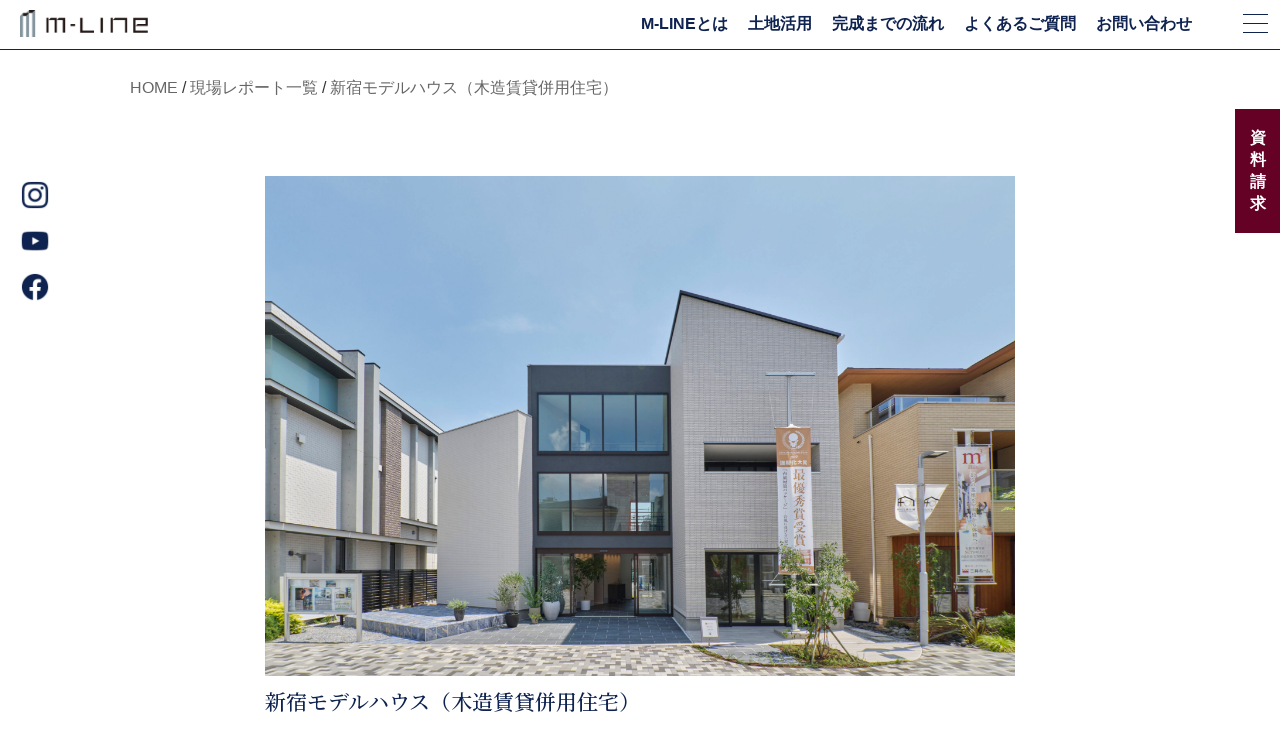

--- FILE ---
content_type: text/html; charset=UTF-8
request_url: https://m-line.tokyo/report/4360/
body_size: 12771
content:
<!-- このカスタム投稿(現場レポート)の個別詳細ページです -->
<!-- このファイルはサイトの共通ヘッダー部分です。 -->
<!DOCTYPE html>

<!-- lang属性の値を、WP管理画面の「設定」＞「一般」＞「サイトの言語」で設定した値に指定するテンプレートタグです -->
<html lang="ja">

<head>
  <meta charset="UTF-8" /> <!-- ブラウザなど環境の違いによって発生する文字コードの違いをUTF-8(文字コード名)に、統一する。(文字化け対策) -->
  <meta name="viewport" content="width=device-width, initial-scale=1.0" />
  <!-- viewport(表示領域)をwidth=device-width(端末画面の幅に合わせる) 初期のズーム倍率は1.0とする。 -->
  <meta name="description" content="20坪からの都心の土地活用 RC建築・鉄骨建築ならM-LINE"><!-- 管理画面の「設定」→「一般」→「キャッチフレーズ」にて設定できます。 -->


  <!-- Google Material Iconsを使用する -->
  <link
    href="https://fonts.googleapis.com/css?family=Material+Icons|Material+Icons+Outlined|Material+Icons+Two+Tone|Material+Icons+Round|Material+Icons+Sharp"
    rel="stylesheet">
  <link href="https://fonts.googleapis.com/icon?family=Material+Icons&display=swap" rel="stylesheet" />
  <!-- 指定したフォントが利用可能になるまで、該当箇所を代替フォントで表示させる -->

  <!-- Google Fontsの読み込み(Noto Serif) -->
  <link rel="preconnect" href="https://fonts.googleapis.com">
  <link rel="preconnect" href="https://fonts.gstatic.com" crossorigin>
  <link href="https://fonts.googleapis.com/css2?family=Noto+Serif+JP:wght@200..900&display=swap" rel="stylesheet">

  <!-- Google tag (gtag.js) GoogleAnalyticsを使用する -->
  <script async src="https://www.googletagmanager.com/gtag/js?id=G-6426C6KDH3"></script>
  <script>
    window.dataLayer = window.dataLayer || [];

    function gtag() {
      dataLayer.push(arguments);
    }
    gtag('js', new Date());

    gtag('config', 'G-6426C6KDH3');
  </script>

  <!-- Google Tag Manager -->
  <script async>(function (w, d, s, l, i) {
      w[l] = w[l] || []; w[l].push({
        'gtm.start':
          new Date().getTime(), event: 'gtm.js'
      }); var f = d.getElementsByTagName(s)[0],
        j = d.createElement(s), dl = l != 'dataLayer' ? '&l=' + l : ''; j.async = true; j.src =
          'https://www.googletagmanager.com/gtm.js?id=' + i + dl; f.parentNode.insertBefore(j, f);
    })(window, document, 'script', 'dataLayer', 'GTM-P9GC5LL');</script>
  <!-- End Google Tag Manager -->

  <!-- Swiperの読み込み -->
  <link
    rel="stylesheet"
    href="https://cdn.jsdelivr.net/npm/swiper@8/swiper-bundle.min.css"
  />

  <!-- pinterest -->
  <meta name="p:domain_verify" content="594de2708c4b1f6607362459323491e5" />
	
  <!-- TETORI tag m-line.tokyo -->
  <script>
  (function (w, d, s, u) {
    // TAG VERSION 1.00
    if (w._wsq_init_flg) {
      return false;
    }
    w._wsq_init_flg = true;
    _wsq = w._wsq || (_wsq = []);
    _wsq.push(['init', u, 2353]);
    _wsq.push(['domain', 'm-line.tokyo']);
    var a = d.createElement(s); a.async = 1; a.charset='UTF-8'; a.src = 'https://cdn.' + u + '/share/js/tracking.js';
    var b = d.getElementsByTagName(s)[0]; b.parentNode.insertBefore(a, b);
  })(window, document, 'script', 'tetori.link');
  </script>
  <!-- チャットボットアイコン -->
  <link rel="stylesheet" href="https://use.fontawesome.com/releases/v5.15.4/css/all.css">

  <!-- ※cssは「function.php」で読み込んでいます。 -->
  <meta name='robots' content='index, follow, max-image-preview:large, max-snippet:-1, max-video-preview:-1' />

	<!-- This site is optimized with the Yoast SEO plugin v25.3.1 - https://yoast.com/wordpress/plugins/seo/ -->
	<title>新宿モデルハウス（木造賃貸併用住宅） | M-LINE</title>
	<link rel="canonical" href="https://m-line.tokyo/report/4360/" />
	<script type="application/ld+json" class="yoast-schema-graph">{"@context":"https://schema.org","@graph":[{"@type":"WebPage","@id":"https://m-line.tokyo/report/4360/","url":"https://m-line.tokyo/report/4360/","name":"新宿モデルハウス（木造賃貸併用住宅） | M-LINE","isPartOf":{"@id":"https://m-line.tokyo/#website"},"datePublished":"2022-12-05T06:17:10+00:00","dateModified":"2022-12-15T06:00:09+00:00","breadcrumb":{"@id":"https://m-line.tokyo/report/4360/#breadcrumb"},"inLanguage":"ja","potentialAction":[{"@type":"ReadAction","target":["https://m-line.tokyo/report/4360/"]}]},{"@type":"BreadcrumbList","@id":"https://m-line.tokyo/report/4360/#breadcrumb","itemListElement":[{"@type":"ListItem","position":1,"name":"ホーム","item":"https://m-line.tokyo/"},{"@type":"ListItem","position":2,"name":"現場レポート","item":"https://m-line.tokyo/report/"},{"@type":"ListItem","position":3,"name":"新宿モデルハウス（木造賃貸併用住宅）"}]},{"@type":"WebSite","@id":"https://m-line.tokyo/#website","url":"https://m-line.tokyo/","name":"M-LINE","description":"20坪からの都心の土地活用 RC建築・鉄骨建築ならM-LINE","potentialAction":[{"@type":"SearchAction","target":{"@type":"EntryPoint","urlTemplate":"https://m-line.tokyo/?s={search_term_string}"},"query-input":{"@type":"PropertyValueSpecification","valueRequired":true,"valueName":"search_term_string"}}],"inLanguage":"ja"}]}</script>
	<!-- / Yoast SEO plugin. -->


<link rel="alternate" title="oEmbed (JSON)" type="application/json+oembed" href="https://m-line.tokyo/wp-json/oembed/1.0/embed?url=https%3A%2F%2Fm-line.tokyo%2Freport%2F4360" />
<link rel="alternate" title="oEmbed (XML)" type="text/xml+oembed" href="https://m-line.tokyo/wp-json/oembed/1.0/embed?url=https%3A%2F%2Fm-line.tokyo%2Freport%2F4360&#038;format=xml" />
<style id='wp-img-auto-sizes-contain-inline-css' type='text/css'>
img:is([sizes=auto i],[sizes^="auto," i]){contain-intrinsic-size:3000px 1500px}
/*# sourceURL=wp-img-auto-sizes-contain-inline-css */
</style>
<style id='wp-emoji-styles-inline-css' type='text/css'>

	img.wp-smiley, img.emoji {
		display: inline !important;
		border: none !important;
		box-shadow: none !important;
		height: 1em !important;
		width: 1em !important;
		margin: 0 0.07em !important;
		vertical-align: -0.1em !important;
		background: none !important;
		padding: 0 !important;
	}
/*# sourceURL=wp-emoji-styles-inline-css */
</style>
<style id='wp-block-library-inline-css' type='text/css'>
:root{--wp-block-synced-color:#7a00df;--wp-block-synced-color--rgb:122,0,223;--wp-bound-block-color:var(--wp-block-synced-color);--wp-editor-canvas-background:#ddd;--wp-admin-theme-color:#007cba;--wp-admin-theme-color--rgb:0,124,186;--wp-admin-theme-color-darker-10:#006ba1;--wp-admin-theme-color-darker-10--rgb:0,107,160.5;--wp-admin-theme-color-darker-20:#005a87;--wp-admin-theme-color-darker-20--rgb:0,90,135;--wp-admin-border-width-focus:2px}@media (min-resolution:192dpi){:root{--wp-admin-border-width-focus:1.5px}}.wp-element-button{cursor:pointer}:root .has-very-light-gray-background-color{background-color:#eee}:root .has-very-dark-gray-background-color{background-color:#313131}:root .has-very-light-gray-color{color:#eee}:root .has-very-dark-gray-color{color:#313131}:root .has-vivid-green-cyan-to-vivid-cyan-blue-gradient-background{background:linear-gradient(135deg,#00d084,#0693e3)}:root .has-purple-crush-gradient-background{background:linear-gradient(135deg,#34e2e4,#4721fb 50%,#ab1dfe)}:root .has-hazy-dawn-gradient-background{background:linear-gradient(135deg,#faaca8,#dad0ec)}:root .has-subdued-olive-gradient-background{background:linear-gradient(135deg,#fafae1,#67a671)}:root .has-atomic-cream-gradient-background{background:linear-gradient(135deg,#fdd79a,#004a59)}:root .has-nightshade-gradient-background{background:linear-gradient(135deg,#330968,#31cdcf)}:root .has-midnight-gradient-background{background:linear-gradient(135deg,#020381,#2874fc)}:root{--wp--preset--font-size--normal:16px;--wp--preset--font-size--huge:42px}.has-regular-font-size{font-size:1em}.has-larger-font-size{font-size:2.625em}.has-normal-font-size{font-size:var(--wp--preset--font-size--normal)}.has-huge-font-size{font-size:var(--wp--preset--font-size--huge)}.has-text-align-center{text-align:center}.has-text-align-left{text-align:left}.has-text-align-right{text-align:right}.has-fit-text{white-space:nowrap!important}#end-resizable-editor-section{display:none}.aligncenter{clear:both}.items-justified-left{justify-content:flex-start}.items-justified-center{justify-content:center}.items-justified-right{justify-content:flex-end}.items-justified-space-between{justify-content:space-between}.screen-reader-text{border:0;clip-path:inset(50%);height:1px;margin:-1px;overflow:hidden;padding:0;position:absolute;width:1px;word-wrap:normal!important}.screen-reader-text:focus{background-color:#ddd;clip-path:none;color:#444;display:block;font-size:1em;height:auto;left:5px;line-height:normal;padding:15px 23px 14px;text-decoration:none;top:5px;width:auto;z-index:100000}html :where(.has-border-color){border-style:solid}html :where([style*=border-top-color]){border-top-style:solid}html :where([style*=border-right-color]){border-right-style:solid}html :where([style*=border-bottom-color]){border-bottom-style:solid}html :where([style*=border-left-color]){border-left-style:solid}html :where([style*=border-width]){border-style:solid}html :where([style*=border-top-width]){border-top-style:solid}html :where([style*=border-right-width]){border-right-style:solid}html :where([style*=border-bottom-width]){border-bottom-style:solid}html :where([style*=border-left-width]){border-left-style:solid}html :where(img[class*=wp-image-]){height:auto;max-width:100%}:where(figure){margin:0 0 1em}html :where(.is-position-sticky){--wp-admin--admin-bar--position-offset:var(--wp-admin--admin-bar--height,0px)}@media screen and (max-width:600px){html :where(.is-position-sticky){--wp-admin--admin-bar--position-offset:0px}}

/*# sourceURL=wp-block-library-inline-css */
</style><style id='global-styles-inline-css' type='text/css'>
:root{--wp--preset--aspect-ratio--square: 1;--wp--preset--aspect-ratio--4-3: 4/3;--wp--preset--aspect-ratio--3-4: 3/4;--wp--preset--aspect-ratio--3-2: 3/2;--wp--preset--aspect-ratio--2-3: 2/3;--wp--preset--aspect-ratio--16-9: 16/9;--wp--preset--aspect-ratio--9-16: 9/16;--wp--preset--color--black: #000000;--wp--preset--color--cyan-bluish-gray: #abb8c3;--wp--preset--color--white: #ffffff;--wp--preset--color--pale-pink: #f78da7;--wp--preset--color--vivid-red: #cf2e2e;--wp--preset--color--luminous-vivid-orange: #ff6900;--wp--preset--color--luminous-vivid-amber: #fcb900;--wp--preset--color--light-green-cyan: #7bdcb5;--wp--preset--color--vivid-green-cyan: #00d084;--wp--preset--color--pale-cyan-blue: #8ed1fc;--wp--preset--color--vivid-cyan-blue: #0693e3;--wp--preset--color--vivid-purple: #9b51e0;--wp--preset--gradient--vivid-cyan-blue-to-vivid-purple: linear-gradient(135deg,rgb(6,147,227) 0%,rgb(155,81,224) 100%);--wp--preset--gradient--light-green-cyan-to-vivid-green-cyan: linear-gradient(135deg,rgb(122,220,180) 0%,rgb(0,208,130) 100%);--wp--preset--gradient--luminous-vivid-amber-to-luminous-vivid-orange: linear-gradient(135deg,rgb(252,185,0) 0%,rgb(255,105,0) 100%);--wp--preset--gradient--luminous-vivid-orange-to-vivid-red: linear-gradient(135deg,rgb(255,105,0) 0%,rgb(207,46,46) 100%);--wp--preset--gradient--very-light-gray-to-cyan-bluish-gray: linear-gradient(135deg,rgb(238,238,238) 0%,rgb(169,184,195) 100%);--wp--preset--gradient--cool-to-warm-spectrum: linear-gradient(135deg,rgb(74,234,220) 0%,rgb(151,120,209) 20%,rgb(207,42,186) 40%,rgb(238,44,130) 60%,rgb(251,105,98) 80%,rgb(254,248,76) 100%);--wp--preset--gradient--blush-light-purple: linear-gradient(135deg,rgb(255,206,236) 0%,rgb(152,150,240) 100%);--wp--preset--gradient--blush-bordeaux: linear-gradient(135deg,rgb(254,205,165) 0%,rgb(254,45,45) 50%,rgb(107,0,62) 100%);--wp--preset--gradient--luminous-dusk: linear-gradient(135deg,rgb(255,203,112) 0%,rgb(199,81,192) 50%,rgb(65,88,208) 100%);--wp--preset--gradient--pale-ocean: linear-gradient(135deg,rgb(255,245,203) 0%,rgb(182,227,212) 50%,rgb(51,167,181) 100%);--wp--preset--gradient--electric-grass: linear-gradient(135deg,rgb(202,248,128) 0%,rgb(113,206,126) 100%);--wp--preset--gradient--midnight: linear-gradient(135deg,rgb(2,3,129) 0%,rgb(40,116,252) 100%);--wp--preset--font-size--small: 13px;--wp--preset--font-size--medium: 20px;--wp--preset--font-size--large: 36px;--wp--preset--font-size--x-large: 42px;--wp--preset--spacing--20: 0.44rem;--wp--preset--spacing--30: 0.67rem;--wp--preset--spacing--40: 1rem;--wp--preset--spacing--50: 1.5rem;--wp--preset--spacing--60: 2.25rem;--wp--preset--spacing--70: 3.38rem;--wp--preset--spacing--80: 5.06rem;--wp--preset--shadow--natural: 6px 6px 9px rgba(0, 0, 0, 0.2);--wp--preset--shadow--deep: 12px 12px 50px rgba(0, 0, 0, 0.4);--wp--preset--shadow--sharp: 6px 6px 0px rgba(0, 0, 0, 0.2);--wp--preset--shadow--outlined: 6px 6px 0px -3px rgb(255, 255, 255), 6px 6px rgb(0, 0, 0);--wp--preset--shadow--crisp: 6px 6px 0px rgb(0, 0, 0);}:where(.is-layout-flex){gap: 0.5em;}:where(.is-layout-grid){gap: 0.5em;}body .is-layout-flex{display: flex;}.is-layout-flex{flex-wrap: wrap;align-items: center;}.is-layout-flex > :is(*, div){margin: 0;}body .is-layout-grid{display: grid;}.is-layout-grid > :is(*, div){margin: 0;}:where(.wp-block-columns.is-layout-flex){gap: 2em;}:where(.wp-block-columns.is-layout-grid){gap: 2em;}:where(.wp-block-post-template.is-layout-flex){gap: 1.25em;}:where(.wp-block-post-template.is-layout-grid){gap: 1.25em;}.has-black-color{color: var(--wp--preset--color--black) !important;}.has-cyan-bluish-gray-color{color: var(--wp--preset--color--cyan-bluish-gray) !important;}.has-white-color{color: var(--wp--preset--color--white) !important;}.has-pale-pink-color{color: var(--wp--preset--color--pale-pink) !important;}.has-vivid-red-color{color: var(--wp--preset--color--vivid-red) !important;}.has-luminous-vivid-orange-color{color: var(--wp--preset--color--luminous-vivid-orange) !important;}.has-luminous-vivid-amber-color{color: var(--wp--preset--color--luminous-vivid-amber) !important;}.has-light-green-cyan-color{color: var(--wp--preset--color--light-green-cyan) !important;}.has-vivid-green-cyan-color{color: var(--wp--preset--color--vivid-green-cyan) !important;}.has-pale-cyan-blue-color{color: var(--wp--preset--color--pale-cyan-blue) !important;}.has-vivid-cyan-blue-color{color: var(--wp--preset--color--vivid-cyan-blue) !important;}.has-vivid-purple-color{color: var(--wp--preset--color--vivid-purple) !important;}.has-black-background-color{background-color: var(--wp--preset--color--black) !important;}.has-cyan-bluish-gray-background-color{background-color: var(--wp--preset--color--cyan-bluish-gray) !important;}.has-white-background-color{background-color: var(--wp--preset--color--white) !important;}.has-pale-pink-background-color{background-color: var(--wp--preset--color--pale-pink) !important;}.has-vivid-red-background-color{background-color: var(--wp--preset--color--vivid-red) !important;}.has-luminous-vivid-orange-background-color{background-color: var(--wp--preset--color--luminous-vivid-orange) !important;}.has-luminous-vivid-amber-background-color{background-color: var(--wp--preset--color--luminous-vivid-amber) !important;}.has-light-green-cyan-background-color{background-color: var(--wp--preset--color--light-green-cyan) !important;}.has-vivid-green-cyan-background-color{background-color: var(--wp--preset--color--vivid-green-cyan) !important;}.has-pale-cyan-blue-background-color{background-color: var(--wp--preset--color--pale-cyan-blue) !important;}.has-vivid-cyan-blue-background-color{background-color: var(--wp--preset--color--vivid-cyan-blue) !important;}.has-vivid-purple-background-color{background-color: var(--wp--preset--color--vivid-purple) !important;}.has-black-border-color{border-color: var(--wp--preset--color--black) !important;}.has-cyan-bluish-gray-border-color{border-color: var(--wp--preset--color--cyan-bluish-gray) !important;}.has-white-border-color{border-color: var(--wp--preset--color--white) !important;}.has-pale-pink-border-color{border-color: var(--wp--preset--color--pale-pink) !important;}.has-vivid-red-border-color{border-color: var(--wp--preset--color--vivid-red) !important;}.has-luminous-vivid-orange-border-color{border-color: var(--wp--preset--color--luminous-vivid-orange) !important;}.has-luminous-vivid-amber-border-color{border-color: var(--wp--preset--color--luminous-vivid-amber) !important;}.has-light-green-cyan-border-color{border-color: var(--wp--preset--color--light-green-cyan) !important;}.has-vivid-green-cyan-border-color{border-color: var(--wp--preset--color--vivid-green-cyan) !important;}.has-pale-cyan-blue-border-color{border-color: var(--wp--preset--color--pale-cyan-blue) !important;}.has-vivid-cyan-blue-border-color{border-color: var(--wp--preset--color--vivid-cyan-blue) !important;}.has-vivid-purple-border-color{border-color: var(--wp--preset--color--vivid-purple) !important;}.has-vivid-cyan-blue-to-vivid-purple-gradient-background{background: var(--wp--preset--gradient--vivid-cyan-blue-to-vivid-purple) !important;}.has-light-green-cyan-to-vivid-green-cyan-gradient-background{background: var(--wp--preset--gradient--light-green-cyan-to-vivid-green-cyan) !important;}.has-luminous-vivid-amber-to-luminous-vivid-orange-gradient-background{background: var(--wp--preset--gradient--luminous-vivid-amber-to-luminous-vivid-orange) !important;}.has-luminous-vivid-orange-to-vivid-red-gradient-background{background: var(--wp--preset--gradient--luminous-vivid-orange-to-vivid-red) !important;}.has-very-light-gray-to-cyan-bluish-gray-gradient-background{background: var(--wp--preset--gradient--very-light-gray-to-cyan-bluish-gray) !important;}.has-cool-to-warm-spectrum-gradient-background{background: var(--wp--preset--gradient--cool-to-warm-spectrum) !important;}.has-blush-light-purple-gradient-background{background: var(--wp--preset--gradient--blush-light-purple) !important;}.has-blush-bordeaux-gradient-background{background: var(--wp--preset--gradient--blush-bordeaux) !important;}.has-luminous-dusk-gradient-background{background: var(--wp--preset--gradient--luminous-dusk) !important;}.has-pale-ocean-gradient-background{background: var(--wp--preset--gradient--pale-ocean) !important;}.has-electric-grass-gradient-background{background: var(--wp--preset--gradient--electric-grass) !important;}.has-midnight-gradient-background{background: var(--wp--preset--gradient--midnight) !important;}.has-small-font-size{font-size: var(--wp--preset--font-size--small) !important;}.has-medium-font-size{font-size: var(--wp--preset--font-size--medium) !important;}.has-large-font-size{font-size: var(--wp--preset--font-size--large) !important;}.has-x-large-font-size{font-size: var(--wp--preset--font-size--x-large) !important;}
/*# sourceURL=global-styles-inline-css */
</style>

<style id='classic-theme-styles-inline-css' type='text/css'>
/*! This file is auto-generated */
.wp-block-button__link{color:#fff;background-color:#32373c;border-radius:9999px;box-shadow:none;text-decoration:none;padding:calc(.667em + 2px) calc(1.333em + 2px);font-size:1.125em}.wp-block-file__button{background:#32373c;color:#fff;text-decoration:none}
/*# sourceURL=/wp-includes/css/classic-themes.min.css */
</style>
<link rel='stylesheet' id='contact-form-7-css' href='https://m-line.tokyo/wp-content/plugins/contact-form-7/includes/css/styles.css?ver=6.1' type='text/css' media='all' />
<link rel='stylesheet' id='style-css' href='https://m-line.tokyo/wp-content/themes/m-line/assets/css/style.css?ver=20260115' type='text/css' media='' />
<link rel='stylesheet' id='jquery-ui-smoothness-css' href='https://m-line.tokyo/wp-content/plugins/contact-form-7/includes/js/jquery-ui/themes/smoothness/jquery-ui.min.css?ver=1.12.1' type='text/css' media='screen' />
<link rel="https://api.w.org/" href="https://m-line.tokyo/wp-json/" /><link rel="EditURI" type="application/rsd+xml" title="RSD" href="https://m-line.tokyo/xmlrpc.php?rsd" />
<meta name="generator" content="WordPress 6.9" />
<link rel='shortlink' href='https://m-line.tokyo/?p=4360' />
<link rel="icon" href="https://m-line.tokyo/wp-content/uploads/2022/09/cropped-favicon-32x32.png" sizes="32x32" />
<link rel="icon" href="https://m-line.tokyo/wp-content/uploads/2022/09/cropped-favicon-192x192.png" sizes="192x192" />
<link rel="apple-touch-icon" href="https://m-line.tokyo/wp-content/uploads/2022/09/cropped-favicon-180x180.png" />
<meta name="msapplication-TileImage" content="https://m-line.tokyo/wp-content/uploads/2022/09/cropped-favicon-270x270.png" />
		<style type="text/css" id="wp-custom-css">
			/* フォームのバリデーション */
.wpcf7-not-valid-tip{
   box-sizing: border-box;
   border: 1px solid #f00;
   color: #f00;
   margin-top: 10px;
   padding-top: 10px;
   padding-bottom: 10px;
   padding-left: 45px;
   padding-right: 15px;
   text-indent: -30px;
}		</style>
		</head>

<!--  body_class();は各ページの種類によって自動でクラスを割り当てます。 このbodyタグの閉じタグは、footer.phpにあります。 -->

<body class="wp-singular report-template-default single single-report postid-4360 wp-theme-m-line">
  <!-- Google Tag Manager (noscript) -->
  <noscript><iframe src="https://www.googletagmanager.com/ns.html?id=GTM-P9GC5LL" height="0" width="0"
      style="display:none;visibility:hidden"></iframe></noscript>
  <!-- End Google Tag Manager (noscript) -->

  <header class="header">
    <div class="header__inner">

      <div class="hmMenuIcon">
        <span></span>
        <span></span>
        <span></span>
      </div><!-- /.hmMenuIcon -->

      <div class="headerLogo">
        <h1><a class="headerLogo__btn" href="https://m-line.tokyo/">
            <img src="https://m-line.tokyo/wp-content/themes/m-line/images/topPage/header_logo.png" alt="M-LINE">
          </a></h1>
      </div><!-- /.headerLogo -->

      <nav class="headerNavPc">
        <ul class="headerNavPcList">
          <li><a href="https://m-line.tokyo//#link-m-line-toha" class="headerNavPcList__btn"
              id="headerNavPcList__btn--m-line-toha">M-LINEとは</a></li>
          <li><a href="https://m-line.tokyo/wp-content/themes/m-line/land" class="headerNavPcList__btn">土地活用</a></li>
          <li><a href="https://m-line.tokyo/wp-content/themes/m-line/flow" class="headerNavPcList__btn">完成までの流れ</a></li>
          <li><a href="https://m-line.tokyo/wp-content/themes/m-line/faq" class="headerNavPcList__btn">よくあるご質問</a></li>
          <li><a href="https://m-line.tokyo/wp-content/themes/m-line/contact" class="headerNavPcList__btn">お問い合わせ</a></li>
        </ul><!-- /.headerNavPcList -->
      </nav><!-- /.headerNavPc -->

      <div class="headerNav hmNav">
        <div class="headerNav__inner">

          <div class="navBtnSp">
            <button><a class="navBtnSp__btn"
                href="https://m-line.tokyo/wp-content/themes/m-line/form-catalog">資料請求</a></button><!-- /.navBtnSp__btn -->
            <button><a class="navBtnSp__btn"
                href="https://m-line.tokyo/wp-content/themes/m-line/form-visit">来場予約</a></button><!-- /.navBtnSp__btn -->
            <button><a class="navBtnSp__btn"
                href="https://m-line.tokyo/wp-content/themes/m-line/contact">お問い合わせ</a></button><!-- /.navBtnSp__btn -->
          </div><!-- /.navBtnSp -->

          <div class="navPoint">
            <ul class="navPointList">
              <li><a class="navPointList__ttl" href="https://m-line.tokyo/#link-m-line-toha"
                  id="js-navPointList__ttl--m-line-toha">M-LINEとは</a></li><!-- /.navPointList__ttl -->
              <li><a class="navPointList__txt"
                  href="https://m-line.tokyo/wp-content/themes/m-line/about_01">10cmも無駄にしない®設計力</a></li>
              <!-- /.navPointList__txt -->
              <li><a class="navPointList__txt"
                  href="https://m-line.tokyo/wp-content/themes/m-line/about_02rc">工法・構造に縛られない柔軟性</a></li>
              <!-- /.navPointList__txt -->
              <li><a class="navPointList__txt" href="https://m-line.tokyo/wp-content/themes/m-line/about_03">用途を限定しない提案力</a>
              </li>
              <li><a class="navPointList__txt" href="https://m-line.tokyo/wp-content/themes/m-line/reason">選ばれる５つの理由</a></li>
              <!-- /.navPointList__txt -->
            </ul><!-- /.navPointList -->

            <ul class="navPointList">
              <li><a class="navPointList__ttl" href="https://m-line.tokyo/case/">施工事例</a></li>
              <!-- /.navPointList__ttl -->
              <li><a class="navPointList__txt" href="https://m-line.tokyo/wp-content/themes/m-line/case_method">工法別</a></li>
              <!-- /.navPointList__txt -->
              <li><a class="navPointList__txt" href="https://m-line.tokyo/wp-content/themes/m-line/case_part">部位別</a></li>
              <!-- /.navPointList__txt -->
              <li><a class="navPointList__txt" href="https://m-line.tokyo/wp-content/themes/m-line/case_purpose">目的別</a></li>
              <!-- /.navPointList__txt -->
              <li><a class="navPointList__txt" href="https://m-line.tokyo/report/">現場レポート</a>
              </li><!-- /.navPointList__txt -->
            </ul><!-- /.navPointList -->

            <div class="navPointList">
              <p><a class="navPointList__ttl" href="https://m-line.tokyo/wp-content/themes/m-line/flow">完成までの流れ</a></p>
            </div><!-- /.navPointList -->
            <div class="navPointList">
              <p><a class="navPointList__ttl" href="https://m-line.tokyo/wp-content/themes/m-line/faq">よくある質問</a></p>
            </div><!-- /.navPointList -->
            <div class="navPointList">
              <p><a class="navPointList__ttl" href="https://m-line.tokyo/wp-content/themes/m-line/land">土地活用</a></p>
            </div><!-- /.navPointList -->
            <div class="navPointList">
              <p><a class="navPointList__ttl" href="https://m-line.tokyo/column">コラム</a></p>
            </div><!-- /.navPointList -->
            <div class="navPointList">
              <p><a class="navPointList__ttl" href="https://m-line.tokyo/event">イベント</a></p>
            </div><!-- /.navPointList -->
            <ul class="navPointList">
              <li><a class="navPointList__ttl" href="https://m-line.tokyo/wp-content/themes/m-line/ou2">会社概要</a></li>
              <!-- /.navPointList__ttl -->
              <li><a class="navPointList__txt"
                  href="https://m-line.tokyo/wp-content/themes/m-line/assets/pdf/ou2_corporate_sdgs.pdf"
                  target="_blank">SDGsの取り組み</a></li><!-- /.navPointList__txt -->
              <li><a class="navPointList__txt"
                  href="https://www.mhlw.go.jp/stf/seisakunitsuite/bunya/kodomo/shokuba_kosodate/kurumin/index.html"
                  target="_blank">くるみん について</a></li><!-- /.navPointList__txt -->
              <li><a class="navPointList__txt" href="https://shokuba.mhlw.go.jp/published/special_02.htm"
                  target="_blank">プラチナえるぼし について</a></li><!-- /.navPointList__txt -->
            </ul><!-- /.navPoint -->
          </div><!-- /.navPoint -->

          <div class="navLowerPart">
            <div class="navBtnPc">
              <button><a class="navBtnPc__btn"
                  href="https://m-line.tokyo/wp-content/themes/m-line/form-catalog">資料請求</a></button><!-- /.navBtnPc__btn -->
              <button><a class="navBtnPc__btn"
                  href="https://m-line.tokyo/wp-content/themes/m-line/form-visit">来場予約</a></button><!-- /.navBtnPc__btn -->
              <button><a class="navBtnPc__btn"
                  href="https://m-line.tokyo/wp-content/themes/m-line/contact">お問い合わせ</a></button><!-- /.navBtnPc__btn -->
              <div class="navAnotherLinkPc">
                <span>
                  <a href="https://cleverlyhome.tokyo/lp/mokuyon/" target="_blank" rel="noopener noreferrer"
                    class="navAnotherLinkPc__btn">木造住宅</a><!-- /.navAnotherLinkPc__btn -->
                </span>
                <span>
                  <a href="https://d-line.tokyo/" target="_blank" rel="noopener noreferrer"
                    class="navAnotherLinkPc__btn">不動産情報</a><!-- /.navAnotherLinkPc__btn -->
                </span>
              </div><!-- /.navAnotherLinkPc -->
            </div><!-- /.navBtnPc -->

            <div class="navTelTime">
              <div class="navTelTime__container">
                <!-- 問い合わせ情報 -->
                <div class="navTelTime__item">
                  <p class="navTelTime__title"><strong>問合せ</strong></p>
                  <a href="tel:0120-214-202">
                    <p class="navTelTime__tel">0120-214-202</p>
                  </a>
                  <p class="navTelTime__time navTelTime__time--pc">［受付時間］10:00-18:00<br>［営業日］月・火・木～日</p>
                  <p class="navTelTime__time navTelTime__time--sp">［受付時間］10:00-18:00<br>［営業日］月・火・木～日</p>
                </div>

                <!-- アフターフォロー情報 -->
                <div class="navTelTime__item">
                  <p class="navTelTime__title"><strong>アフターフォロー</strong></p>
                  <a href="tel:0120-261-121">
                    <p class="navTelTime__tel">0120-261-121</p>
                  </a>
                  <p class="navTelTime__time navTelTime__time--pc">［受付時間］10:00-12:00／13:00-18:00<br>［営業日］月・火・木～土（祝日は除く）</p>
                  <p class="navTelTime__time navTelTime__time--sp">［受付時間］10:00-12:00／13:00-18:00<br>［営業日］月・火・木～土（祝日は除く）</p>
                </div>
              </div>
            </div>

            <!-- リンクとSNSを横並びにするためのコンテナ -->
            <div class="navLowerLinks">
              <div class="navInfoLink">
                <p><a class="navInfoLink__txt" href="http://www.ou2.net/" target="_blank"
                    rel="noopener noreferrer">コーポレートサイト</a></p><!-- /.navInfoLink__txt -->
                <p><a class="navInfoLink__txt" href="https://m-line.tokyo/wp-content/themes/m-line/privacy">プライバシーポリシー</a>
                </p>
              </div><!-- /.navInfoLink -->
              
              <div class="navSns">
                <span class="navSns__icon">
                  <a href="https://www.instagram.com/mline_tokyo/" target="_blank" rel="noopener noreferrer">
                    <img class="navSns__icon--img"
                      src="https://m-line.tokyo/wp-content/themes/m-line/images/topPage/instagram_icon.png" alt="インスタグラムアイコン">
                  </a>
                </span><!-- /.navSns__icon -->

                <span class="navSns__icon">
                  <a href="https://www.youtube.com/channel/UCoq8r_M7qb4KHR0M1A5FNTQ" target="_blank"
                    rel="noopener noreferrer">
                    <img class="navSns__icon--img mgT3"
                      src="https://m-line.tokyo/wp-content/themes/m-line/images/topPage/youtube_icon.png" alt="youtubeアイコン">
                  </a>
                </span><!-- /.navSns__icon -->

                <span class="navSns__icon">
                  <a href="https://www.facebook.com/profile.php?id=61557849089124" target="_blank"
                    rel="noopener noreferrer">
                    <img class="navSns__icon--img"
                      src="https://m-line.tokyo/wp-content/themes/m-line/images/topPage/facebook_icon.png" alt="facebookアイコン">
                  </a>
                </span><!-- /.navSns__icon -->
              </div><!-- /.navSns -->
            </div><!-- /.navLowerLinks -->

            <div class="navAnotherLinkSp">
              <span>
                <a href="https://cleverlyhome.tokyo/lp/mokuyon/" target="_blank" rel="noopener noreferrer"
                  class="navAnotherLinkSp__btn">木造住宅</a><!-- /.navAnotherLinkSp__btn -->
              </span>

              <span>
                <a href="https://d-line.tokyo/" target="_blank" rel="noopener noreferrer"
                  class="navAnotherLinkSp__btn mgR0"><span class="pdL10 fwb"
                    style="font-weight: bold;">不動産情報</span></a><!-- /.navAnotherLinkSp__btn -->
              </span>
            </div><!-- /.navAnotherLinkSp -->
          </div><!-- /.navLowerPart -->

        </div><!-- /.headerNav__inner -->
      </div><!-- /.headerNav   .hmNav ハンバーガーメニュー用 -->

    </div><!-- /.header__inner -->
  </header><!-- /.header -->
<!-- 共通部分の、「フォームとSNSリンクボタン」ファイルをincフォルダから呼び出し(拡張子はいらない) -->
<div class="mvPcSnsLinkBtn otherPages">
  <button><a class="mvPcSnsLinkBtn__btn" href="https://www.instagram.com/mline_tokyo/" target="_blank" rel="noopener noreferrer"><img src="https://m-line.tokyo/wp-content/themes/m-line/images/topPage/mv_icon_insta.png" alt="インスタグラムアイコン"></a></button>
  <button><a class="mvPcSnsLinkBtn__btn" href="https://www.youtube.com/channel/UCoq8r_M7qb4KHR0M1A5FNTQ" target="_blank" rel="noopener noreferrer"><img src="https://m-line.tokyo/wp-content/themes/m-line/images/topPage/mv_icon_youtube.png" alt="Youtubeアイコン"></a></button>
  <button><a class="mvPcSnsLinkBtn__btn" href="https://www.facebook.com/profile.php?id=61557849089124" target="_blank" rel="noopener noreferrer"><img src="https://m-line.tokyo/wp-content/themes/m-line/images/topPage/mv_icon_facebook.png" alt="facebookアイコン"></a></button>
</div><!-- /.mvPcSnsLinkBtn /.otherPages -->

<div class="mvPcFormLinkBtn otherPages">
  <button><a href="https://m-line.tokyo/wp-content/themes/m-line/form-catalog" class="mvPcFormLinkBtn__btn">資料請求</a><!-- /.mvPcFormLinkBtn__btn --></button>
</div><!-- /.mvPcFormLinkBtn /.otherPages -->
<!-- /.breadCrumb(パンくずリスト) -->
<div class="breadCrumb">
  <span class="breadCrumb__txt"><a href="https://m-line.tokyo/">HOME</a></span>
  <span> / </span>
  <span class="breadCrumb__txt"><a href="https://m-line.tokyo/report/">現場レポート一覧</a></span>
  <span> / </span>
  <span class="breadCrumb__txt"><a href="https://m-line.tokyo/report/4360">新宿モデルハウス（木造賃貸併用住宅）</a></span>
</div>



<div class="s-report">
  <div class="s-report-mv">
    <img class="s-report-mv__img" src="https://m-line.tokyo/wp-content/uploads/2022/12/220802_DSF9128-scaled.jpg" alt="メインビジュアル画像">
  </div>

  <div class="s-report-inner">

    <h1 class="s-report__ttl">新宿モデルハウス（木造賃貸併用住宅）</h1>

    <div class="s-report-area">
      <p>新宿区</p>
    </div><!-- /.s-report-area -->



    
                        

      
        <section class="s-report-contents">
          <div class="s-report-contents-media">
            <img class="s-report-contents-media__img" src="https://m-line.tokyo/wp-content/uploads/2022/12/20220115地盤調査.jpg" alt="現場レポート画像">
          </div><!-- /.s-report-contents-media -->

          <div class="s-report-contents-date-ttl">
            <p class="s-report-contents-date-ttl__date">2022/1/15</p>
            <h2 class="s-report-contents-date-ttl__ttl">地盤調査</h2>
          </div><!-- /.s-report-contents-date-ttl -->

                      <p class="s-report-contents__txt">新宿モデルハウスのオープンへ向けて、遣り方工事が始まりました。</p>
          
        </section><!-- /.s-report-contents -->

      
    
                        

      
        <section class="s-report-contents">
          <div class="s-report-contents-media">
            <img class="s-report-contents-media__img" src="https://m-line.tokyo/wp-content/uploads/2022/12/20220126基礎工事開始.jpg" alt="現場レポート画像">
          </div><!-- /.s-report-contents-media -->

          <div class="s-report-contents-date-ttl">
            <p class="s-report-contents-date-ttl__date">2022/1/26</p>
            <h2 class="s-report-contents-date-ttl__ttl">基礎工事開始</h2>
          </div><!-- /.s-report-contents-date-ttl -->

                      <p class="s-report-contents__txt">根切りするためユンボが入りました。</p>
          
        </section><!-- /.s-report-contents -->

      
    
                        

      
        <section class="s-report-contents">
          <div class="s-report-contents-media">
            <img class="s-report-contents-media__img" src="https://m-line.tokyo/wp-content/uploads/2022/12/20220207墨出し.jpg" alt="現場レポート画像">
          </div><!-- /.s-report-contents-media -->

          <div class="s-report-contents-date-ttl">
            <p class="s-report-contents-date-ttl__date">2022/2/7</p>
            <h2 class="s-report-contents-date-ttl__ttl">墨出し</h2>
          </div><!-- /.s-report-contents-date-ttl -->

                      <p class="s-report-contents__txt">鉄筋を組むための位置出しを行っていきます。</p>
          
        </section><!-- /.s-report-contents -->

      
    
                        

      
        <section class="s-report-contents">
          <div class="s-report-contents-media">
            <img class="s-report-contents-media__img" src="https://m-line.tokyo/wp-content/uploads/2022/12/20220210鉄筋工事.jpg" alt="現場レポート画像">
          </div><!-- /.s-report-contents-media -->

          <div class="s-report-contents-date-ttl">
            <p class="s-report-contents-date-ttl__date">2022/2/10</p>
            <h2 class="s-report-contents-date-ttl__ttl">鉄筋工事</h2>
          </div><!-- /.s-report-contents-date-ttl -->

                      <p class="s-report-contents__txt">コンクリートの土台の上に鉄筋を設置します。</p>
          
        </section><!-- /.s-report-contents -->

      
    
                        

      
        <section class="s-report-contents">
          <div class="s-report-contents-media">
            <img class="s-report-contents-media__img" src="https://m-line.tokyo/wp-content/uploads/2022/12/20220226基礎工事完了.jpg" alt="現場レポート画像">
          </div><!-- /.s-report-contents-media -->

          <div class="s-report-contents-date-ttl">
            <p class="s-report-contents-date-ttl__date">2022/2/26</p>
            <h2 class="s-report-contents-date-ttl__ttl">基礎工事完了</h2>
          </div><!-- /.s-report-contents-date-ttl -->

                      <p class="s-report-contents__txt">基礎工事が完了しました。</p>
          
        </section><!-- /.s-report-contents -->

      
    
                        

      
        <section class="s-report-contents">
          <div class="s-report-contents-media">
            <img class="s-report-contents-media__img" src="https://m-line.tokyo/wp-content/uploads/2022/12/20220302土台敷き完了.jpg" alt="現場レポート画像">
          </div><!-- /.s-report-contents-media -->

          <div class="s-report-contents-date-ttl">
            <p class="s-report-contents-date-ttl__date">2022/3/2</p>
            <h2 class="s-report-contents-date-ttl__ttl">土台敷き完了</h2>
          </div><!-- /.s-report-contents-date-ttl -->

                      <p class="s-report-contents__txt">土台敷きが完了しました。</p>
          
        </section><!-- /.s-report-contents -->

      
    
                        

      
        <section class="s-report-contents">
          <div class="s-report-contents-media">
            <img class="s-report-contents-media__img" src="https://m-line.tokyo/wp-content/uploads/2022/12/20220303建て方作業.jpg" alt="現場レポート画像">
          </div><!-- /.s-report-contents-media -->

          <div class="s-report-contents-date-ttl">
            <p class="s-report-contents-date-ttl__date">2022/3/3</p>
            <h2 class="s-report-contents-date-ttl__ttl">建て方作業</h2>
          </div><!-- /.s-report-contents-date-ttl -->

                      <p class="s-report-contents__txt">どんどん組みあがっていきます。</p>
          
        </section><!-- /.s-report-contents -->

      
    
                        

      
        <section class="s-report-contents">
          <div class="s-report-contents-media">
            <img class="s-report-contents-media__img" src="https://m-line.tokyo/wp-content/uploads/2022/12/20220307屋根の上から.jpg" alt="現場レポート画像">
          </div><!-- /.s-report-contents-media -->

          <div class="s-report-contents-date-ttl">
            <p class="s-report-contents-date-ttl__date">2022/3/7</p>
            <h2 class="s-report-contents-date-ttl__ttl">屋根の上から</h2>
          </div><!-- /.s-report-contents-date-ttl -->

                      <p class="s-report-contents__txt">ふと見ると、とてもいい景色。<br />
屋根の下地もできてきました。</p>
          
        </section><!-- /.s-report-contents -->

      
    
                        

      
        <section class="s-report-contents">
          <div class="s-report-contents-media">
            <img class="s-report-contents-media__img" src="https://m-line.tokyo/wp-content/uploads/2022/12/20220314サッシ設置.jpg" alt="現場レポート画像">
          </div><!-- /.s-report-contents-media -->

          <div class="s-report-contents-date-ttl">
            <p class="s-report-contents-date-ttl__date">2022/3/14</p>
            <h2 class="s-report-contents-date-ttl__ttl">サッシ設置</h2>
          </div><!-- /.s-report-contents-date-ttl -->

                      <p class="s-report-contents__txt">窓枠を設置しました。</p>
          
        </section><!-- /.s-report-contents -->

      
    
                        

      
        <section class="s-report-contents">
          <div class="s-report-contents-media">
            <img class="s-report-contents-media__img" src="https://m-line.tokyo/wp-content/uploads/2022/12/20220325ガラス扉設置.jpg" alt="現場レポート画像">
          </div><!-- /.s-report-contents-media -->

          <div class="s-report-contents-date-ttl">
            <p class="s-report-contents-date-ttl__date">2022/3/25</p>
            <h2 class="s-report-contents-date-ttl__ttl">ガラス扉設置</h2>
          </div><!-- /.s-report-contents-date-ttl -->

                      <p class="s-report-contents__txt">ベランダへでるためのガラス扉を設置しました。</p>
          
        </section><!-- /.s-report-contents -->

      
    
                        

      
        <section class="s-report-contents">
          <div class="s-report-contents-media">
            <img class="s-report-contents-media__img" src="https://m-line.tokyo/wp-content/uploads/2022/12/20220401木材.jpeg" alt="現場レポート画像">
          </div><!-- /.s-report-contents-media -->

          <div class="s-report-contents-date-ttl">
            <p class="s-report-contents-date-ttl__date">2022/4/1</p>
            <h2 class="s-report-contents-date-ttl__ttl">木材</h2>
          </div><!-- /.s-report-contents-date-ttl -->

                      <p class="s-report-contents__txt">木材をくるっとアーチ状に。</p>
          
        </section><!-- /.s-report-contents -->

      
    
                        

      
        <section class="s-report-contents">
          <div class="s-report-contents-media">
            <img class="s-report-contents-media__img" src="https://m-line.tokyo/wp-content/uploads/2022/12/20220404アーチ.jpg" alt="現場レポート画像">
          </div><!-- /.s-report-contents-media -->

          <div class="s-report-contents-date-ttl">
            <p class="s-report-contents-date-ttl__date">2022/4/4</p>
            <h2 class="s-report-contents-date-ttl__ttl">アーチ</h2>
          </div><!-- /.s-report-contents-date-ttl -->

                      <p class="s-report-contents__txt">アーチ状の木材が、かわいい入口へ。</p>
          
        </section><!-- /.s-report-contents -->

      
    
                        

      
        <section class="s-report-contents">
          <div class="s-report-contents-media">
            <img class="s-report-contents-media__img" src="https://m-line.tokyo/wp-content/uploads/2022/12/20220413吹き抜け.jpg" alt="現場レポート画像">
          </div><!-- /.s-report-contents-media -->

          <div class="s-report-contents-date-ttl">
            <p class="s-report-contents-date-ttl__date">2022/4/13</p>
            <h2 class="s-report-contents-date-ttl__ttl">吹き抜け</h2>
          </div><!-- /.s-report-contents-date-ttl -->

                      <p class="s-report-contents__txt">高さがあることにより、広さが感じられます。</p>
          
        </section><!-- /.s-report-contents -->

      
    
                        

      
        <section class="s-report-contents">
          <div class="s-report-contents-media">
            <img class="s-report-contents-media__img" src="https://m-line.tokyo/wp-content/uploads/2022/12/20220418外観.jpg" alt="現場レポート画像">
          </div><!-- /.s-report-contents-media -->

          <div class="s-report-contents-date-ttl">
            <p class="s-report-contents-date-ttl__date">2022/4/18</p>
            <h2 class="s-report-contents-date-ttl__ttl">外観</h2>
          </div><!-- /.s-report-contents-date-ttl -->

                      <p class="s-report-contents__txt">青いビニールシートを脱ぎ、外観がお披露目されました。</p>
          
        </section><!-- /.s-report-contents -->

      
    
                        

      
        <section class="s-report-contents">
          <div class="s-report-contents-media">
            <img class="s-report-contents-media__img" src="https://m-line.tokyo/wp-content/uploads/2022/12/20220421ヌック.jpg" alt="現場レポート画像">
          </div><!-- /.s-report-contents-media -->

          <div class="s-report-contents-date-ttl">
            <p class="s-report-contents-date-ttl__date">2022/4/21</p>
            <h2 class="s-report-contents-date-ttl__ttl">ヌック</h2>
          </div><!-- /.s-report-contents-date-ttl -->

                      <p class="s-report-contents__txt">アーチの入り口の先には可愛い壁紙を。<br />
ぜひお越しになりヌックをご覧ください。</p>
          
        </section><!-- /.s-report-contents -->

      
    
                        

      
        <section class="s-report-contents">
          <div class="s-report-contents-media">
            <img class="s-report-contents-media__img" src="https://m-line.tokyo/wp-content/uploads/2022/12/20220426タイル貼り.jpg" alt="現場レポート画像">
          </div><!-- /.s-report-contents-media -->

          <div class="s-report-contents-date-ttl">
            <p class="s-report-contents-date-ttl__date">2022/4/26</p>
            <h2 class="s-report-contents-date-ttl__ttl">タイル貼り</h2>
          </div><!-- /.s-report-contents-date-ttl -->

                      <p class="s-report-contents__txt">丁寧に貼っていきます。</p>
          
        </section><!-- /.s-report-contents -->

      
    
                        

      
        <section class="s-report-contents">
          <div class="s-report-contents-media">
            <img class="s-report-contents-media__img" src="https://m-line.tokyo/wp-content/uploads/2022/12/20220427タイル貼り.jpg" alt="現場レポート画像">
          </div><!-- /.s-report-contents-media -->

          <div class="s-report-contents-date-ttl">
            <p class="s-report-contents-date-ttl__date">2022/4/27</p>
            <h2 class="s-report-contents-date-ttl__ttl">タイル貼り</h2>
          </div><!-- /.s-report-contents-date-ttl -->

                      <p class="s-report-contents__txt">きれいに貼り終わりました。</p>
          
        </section><!-- /.s-report-contents -->

      
    
                        

      
        <section class="s-report-contents">
          <div class="s-report-contents-media">
            <img class="s-report-contents-media__img" src="https://m-line.tokyo/wp-content/uploads/2022/12/220802_DSF9128-scaled.jpg" alt="現場レポート画像">
          </div><!-- /.s-report-contents-media -->

          <div class="s-report-contents-date-ttl">
            <p class="s-report-contents-date-ttl__date">2022/4/29</p>
            <h2 class="s-report-contents-date-ttl__ttl">グランドオープン</h2>
          </div><!-- /.s-report-contents-date-ttl -->

                      <p class="s-report-contents__txt">無事に完工し、グランドオープンいたしました。</p>
          
        </section><!-- /.s-report-contents -->

      
    
                        

      
    
                        

      
    


    <div class="s-report-link">
      <a class="s-report-link__btn" href="https://m-line.tokyo/report/">現場レポート一覧</a>
    </div><!-- /.s-report-link -->

  </div><!-- /.s-report-inner -->
</div><!-- /.s-report -->



<!-- CTA Section -->
  <section class="column-cta-section">
    <div class="column-cta-section__inner">
      <h2 class="column-cta-section__heading">予約・資料ダウンロード</h2>
      <div class="column-cta-section__cards">
        <div class="column-cta-section__cards-wrapper">
          <button class="column-cta-section__slider-nav column-cta-section__slider-nav--prev swiper-button-prev" aria-label="前へ"></button>
          <button class="column-cta-section__slider-nav column-cta-section__slider-nav--next swiper-button-next" aria-label="次へ"></button>
          <div class="swiper column-cta-swiper">
            <div class="swiper-wrapper">
              <div class="swiper-slide">
                <div class="column-cta-card">
                  <div class="column-cta-card__image">
                    <img src="https://m-line.tokyo/wp-content/themes/m-line/assets/images/column/cta1.jpg" alt="M-LINE冊子">
                  </div>
                  <div class="column-cta-card__content">
                    <p class="column-cta-card__text">M-LINEの家づくりの考え方や特徴、こだわりをまとめた公式冊子。RC造・木造耐火の強みや、都市型住宅における暮らしのヒントを分かりやすくご紹介しています。</p>
                    <a href="https://m-line.tokyo/form-catalog/?catalog=brochure" class="column-cta-card__btn">
                      M-LINE冊子を請求する
                    </a>
                  </div>
                </div>
              </div>
              <div class="swiper-slide">
                <div class="column-cta-card">
                  <div class="column-cta-card__image">
                    <img src="https://m-line.tokyo/wp-content/themes/m-line/assets/images/column/cta2.jpg" alt="施工事例">
                  </div>
                  <div class="column-cta-card__content">
                    <p class="column-cta-card__text">東京23区を中心に実現した狭小地・変形地を活用した住宅の施工事例集。土地の形状を活かした設計やデザイン性の高い外観など、豊富な実績をご覧いただけます。</p>
                    <a href="https://m-line.tokyo/form-catalog/?catalog=case" class="column-cta-card__btn">
                      施工事例を請求する
                    </a>
                  </div>
                </div>
              </div>
              <div class="swiper-slide">
                <div class="column-cta-card">
                  <div class="column-cta-card__image">
                    <img src="https://m-line.tokyo/wp-content/themes/m-line/assets/images/column/cta3.jpg" alt="会社案内">
                  </div>
                  <div class="column-cta-card__content">
                    <p class="column-cta-card__text">ou2株式会社・M-LINEの企業理念や沿革、事業内容をご紹介。私たちが大切にしている「お客様との信頼関係」や「品質へのこだわり」をお伝えします。</p>
                    <a href="https://m-line.tokyo/form-catalog/?catalog=company" class="column-cta-card__btn">
                      会社案内を請求する
                    </a>
                  </div>
                </div>
              </div>
            </div>
          </div>
        </div>
      </div>
      <div class="column-cta-section__bottom">
        <a href="https://m-line.tokyo/contact" class="column-cta-section__contact-btn">
          簡単60秒無料相談はこちらから
        </a>
      </div>
    </div>
  </section>

  <!-- Footer -->
<footer class="footer">
  <div class="footer__inner">

    <!-- 左カラム：会社情報 -->
    <div class="footer__company">
      <h3 class="footer__company-name">ou2(オーツー)株式会社</h3>
      <div class="footer__company-info">
        <p>〒135-0047</p>
        <p>東京都江東区富岡1-5-5 NsB6F</p>

        <!-- 問い合わせとアフターフォロー情報 -->
        <div class="footer__contact-details">
          <div class="footer__contact-item">
            <p><strong>問合せ</strong></p>
            <a href="tel:0120-214-202" class="footer__tel-highlight">
              <span class="footer__tel-icon"></span>
              0120-214-202
            </a>
            <p>受付時間：10:00-18:00</p>
            <p>受付日：月・木～日（火曜日は受付のみ対応／定休日：火・水）</p>
          </div>

          <div class="footer__contact-item">
            <p><strong>アフターフォロー</strong></p>
            <a href="tel:0120-261-121" class="footer__tel-secondary">
              <span class="footer__tel-icon"></span>
              0120-261-121
            </a>
            <p>受付時間：10:00-12:00／13:00-18:00</p>
            <p>受付日：月・木～日（火曜日は受付のみ対応／定休日：火・水）</p>
          </div>
        </div>
      </div>

      <!-- 外部リンク -->
      <div class="footer__external-links">
        <a href="http://www.ou2.net/" target="_blank" rel="noopener noreferrer" class="footer__external-link">
          コーポレートサイト →
        </a>
        <a href="https://m-line.tokyo/privacy" class="footer__external-link">
          プライバシーポリシー →
        </a>
      </div>
    </div>

    <!-- 中央カラム：ナビゲーションリンク -->
    <div class="footer__nav-links">
      <ul class="footer__nav-list">
        <li><a href="https://m-line.tokyo">TOP PAGE</a></li>
        <li><a href="https://m-line.tokyo/#link-m-line-toha">M-LINEとは</a></li>
        <li><a href="https://m-line.tokyo/land">土地活用</a></li>
        <li><a href="https://m-line.tokyo/flow">完成までの流れ</a></li>
        <li><a href="https://m-line.tokyo/faq">よくある質問</a></li>
        <li><a href="https://m-line.tokyo/ou2">会社概要</a></li>
      </ul>
    </div>

    <!-- 右カラム：商品・お知らせ系ナビゲーション -->
    <div class="footer__product-links">
      <ul class="footer__product-list">
        <li><a href="https://m-line.tokyo/#link-special-contents">Special Contents</a></li>
        <li><a href="https://m-line.tokyo/column">コラム</a></li>
        <li><a href="https://m-line.tokyo/case_method">施工事例</a></li>
        <li><a href="https://m-line.tokyo/event">イベント</a></li>
        <li><a href="https://m-line.tokyo/report">現場レポート</a></li>
        <li><a href="https://m-line.tokyo/news">お知らせ</a></li>
      </ul>
    </div>

    <div class="footer__navSns">
      <span class="navSns__icon">
        <a href="https://www.instagram.com/mline_tokyo/" target="_blank" rel="noopener noreferrer"><img
            class="navSns__icon--img"
            src="https://m-line.tokyo/wp-content/themes/m-line/images/topPage/footer_instagram_icon.png"
            alt="インスタグラムアイコン"></a>
      </span><!-- /.navSns__icon -->
      <span class="navSns__icon">
        <a href="https://www.youtube.com/channel/UCoq8r_M7qb4KHR0M1A5FNTQ" target="_blank"
          rel="noopener noreferrer"><img class="navSns__icon--img mgT3"
            src="https://m-line.tokyo/wp-content/themes/m-line/images/topPage/footer_youtube_icon.png" alt="youtubeアイコン"></a>
      </span><!-- /.navSns__icon -->
      <span class="navSns__icon">
        <a href="https://www.facebook.com/profile.php?id=61557849089124" target="_blank" rel="noopener noreferrer"><img
            class="navSns__icon--img"
            src="https://m-line.tokyo/wp-content/themes/m-line/images/topPage/footer_facebook_icon.png"
            alt="facebookアイコン"></a>
      </span><!-- /.navSns__icon -->
    </div><!-- /.navSns -->

    <!-- コピーライト -->
    <div class="footer__copyright">
      <p>&copy; ou2株式会社. All Rights Reserved.</p>
    </div>

  </div>
</footer>

<script type="text/javascript">window.$zoho=window.$zoho || {};$zoho.salesiq=$zoho.salesiq||{ready:function(){}};var d=document;s=d.createElement("script");s.type="text/javascript";s.id="zsiqscript";s.defer=true;s.src="https://salesiq.zohopublic.jp/widget?plugin_source=wordpress&wc=439fd011a7d36dfb6ec70565eb429290916d55462bd563c9c5a6d78767258838";t=d.getElementsByTagName("script")[0];t.parentNode.insertBefore(s,t);</script><script type="speculationrules">
{"prefetch":[{"source":"document","where":{"and":[{"href_matches":"/*"},{"not":{"href_matches":["/wp-*.php","/wp-admin/*","/wp-content/uploads/*","/wp-content/*","/wp-content/plugins/*","/wp-content/themes/m-line/*","/*\\?(.+)"]}},{"not":{"selector_matches":"a[rel~=\"nofollow\"]"}},{"not":{"selector_matches":".no-prefetch, .no-prefetch a"}}]},"eagerness":"conservative"}]}
</script>
<script type="text/javascript" src="https://m-line.tokyo/wp-includes/js/dist/hooks.min.js?ver=dd5603f07f9220ed27f1" id="wp-hooks-js"></script>
<script type="text/javascript" src="https://m-line.tokyo/wp-includes/js/dist/i18n.min.js?ver=c26c3dc7bed366793375" id="wp-i18n-js"></script>
<script type="text/javascript" id="wp-i18n-js-after">
/* <![CDATA[ */
wp.i18n.setLocaleData( { 'text direction\u0004ltr': [ 'ltr' ] } );
//# sourceURL=wp-i18n-js-after
/* ]]> */
</script>
<script type="text/javascript" src="https://m-line.tokyo/wp-content/plugins/contact-form-7/includes/swv/js/index.js?ver=6.1" id="swv-js"></script>
<script type="text/javascript" id="contact-form-7-js-translations">
/* <![CDATA[ */
( function( domain, translations ) {
	var localeData = translations.locale_data[ domain ] || translations.locale_data.messages;
	localeData[""].domain = domain;
	wp.i18n.setLocaleData( localeData, domain );
} )( "contact-form-7", {"translation-revision-date":"2025-06-27 09:47:49+0000","generator":"GlotPress\/4.0.1","domain":"messages","locale_data":{"messages":{"":{"domain":"messages","plural-forms":"nplurals=1; plural=0;","lang":"ja_JP"},"This contact form is placed in the wrong place.":["\u3053\u306e\u30b3\u30f3\u30bf\u30af\u30c8\u30d5\u30a9\u30fc\u30e0\u306f\u9593\u9055\u3063\u305f\u4f4d\u7f6e\u306b\u7f6e\u304b\u308c\u3066\u3044\u307e\u3059\u3002"],"Error:":["\u30a8\u30e9\u30fc:"]}},"comment":{"reference":"includes\/js\/index.js"}} );
//# sourceURL=contact-form-7-js-translations
/* ]]> */
</script>
<script type="text/javascript" id="contact-form-7-js-before">
/* <![CDATA[ */
var wpcf7 = {
    "api": {
        "root": "https:\/\/m-line.tokyo\/wp-json\/",
        "namespace": "contact-form-7\/v1"
    }
};
//# sourceURL=contact-form-7-js-before
/* ]]> */
</script>
<script type="text/javascript" src="https://m-line.tokyo/wp-content/plugins/contact-form-7/includes/js/index.js?ver=6.1" id="contact-form-7-js"></script>
<script type="text/javascript" src="https://m-line.tokyo/wp-content/themes/m-line/assets/js/jquery-3.6.1.min.js?ver=20260115" id="jquery-js"></script>
<script type="text/javascript" src="https://m-line.tokyo/wp-content/themes/m-line/assets/js/swiper-bundle.min.js?ver=20260115" id="swiper-bundle-min-js-js"></script>
<script type="text/javascript" src="https://m-line.tokyo/wp-content/themes/m-line/assets/js/main.js?ver=20260115" id="main-js-js"></script>
<script type="text/javascript" src="https://m-line.tokyo/wp-includes/js/jquery/ui/core.min.js?ver=1.13.3" id="jquery-ui-core-js"></script>
<script type="text/javascript" src="https://m-line.tokyo/wp-includes/js/jquery/ui/datepicker.min.js?ver=1.13.3" id="jquery-ui-datepicker-js"></script>
<script type="text/javascript" id="jquery-ui-datepicker-js-after">
/* <![CDATA[ */
jQuery(function(jQuery){jQuery.datepicker.setDefaults({"closeText":"\u9589\u3058\u308b","currentText":"\u4eca\u65e5","monthNames":["1\u6708","2\u6708","3\u6708","4\u6708","5\u6708","6\u6708","7\u6708","8\u6708","9\u6708","10\u6708","11\u6708","12\u6708"],"monthNamesShort":["1\u6708","2\u6708","3\u6708","4\u6708","5\u6708","6\u6708","7\u6708","8\u6708","9\u6708","10\u6708","11\u6708","12\u6708"],"nextText":"\u6b21","prevText":"\u524d","dayNames":["\u65e5\u66dc\u65e5","\u6708\u66dc\u65e5","\u706b\u66dc\u65e5","\u6c34\u66dc\u65e5","\u6728\u66dc\u65e5","\u91d1\u66dc\u65e5","\u571f\u66dc\u65e5"],"dayNamesShort":["\u65e5","\u6708","\u706b","\u6c34","\u6728","\u91d1","\u571f"],"dayNamesMin":["\u65e5","\u6708","\u706b","\u6c34","\u6728","\u91d1","\u571f"],"dateFormat":"yy.mm.dd","firstDay":1,"isRTL":false});});
//# sourceURL=jquery-ui-datepicker-js-after
/* ]]> */
</script>
<script type="text/javascript" src="https://m-line.tokyo/wp-content/plugins/contact-form-7/includes/js/html5-fallback.js?ver=6.1" id="contact-form-7-html5-fallback-js"></script>
<script id="wp-emoji-settings" type="application/json">
{"baseUrl":"https://s.w.org/images/core/emoji/17.0.2/72x72/","ext":".png","svgUrl":"https://s.w.org/images/core/emoji/17.0.2/svg/","svgExt":".svg","source":{"concatemoji":"https://m-line.tokyo/wp-includes/js/wp-emoji-release.min.js?ver=6.9"}}
</script>
<script type="module">
/* <![CDATA[ */
/*! This file is auto-generated */
const a=JSON.parse(document.getElementById("wp-emoji-settings").textContent),o=(window._wpemojiSettings=a,"wpEmojiSettingsSupports"),s=["flag","emoji"];function i(e){try{var t={supportTests:e,timestamp:(new Date).valueOf()};sessionStorage.setItem(o,JSON.stringify(t))}catch(e){}}function c(e,t,n){e.clearRect(0,0,e.canvas.width,e.canvas.height),e.fillText(t,0,0);t=new Uint32Array(e.getImageData(0,0,e.canvas.width,e.canvas.height).data);e.clearRect(0,0,e.canvas.width,e.canvas.height),e.fillText(n,0,0);const a=new Uint32Array(e.getImageData(0,0,e.canvas.width,e.canvas.height).data);return t.every((e,t)=>e===a[t])}function p(e,t){e.clearRect(0,0,e.canvas.width,e.canvas.height),e.fillText(t,0,0);var n=e.getImageData(16,16,1,1);for(let e=0;e<n.data.length;e++)if(0!==n.data[e])return!1;return!0}function u(e,t,n,a){switch(t){case"flag":return n(e,"\ud83c\udff3\ufe0f\u200d\u26a7\ufe0f","\ud83c\udff3\ufe0f\u200b\u26a7\ufe0f")?!1:!n(e,"\ud83c\udde8\ud83c\uddf6","\ud83c\udde8\u200b\ud83c\uddf6")&&!n(e,"\ud83c\udff4\udb40\udc67\udb40\udc62\udb40\udc65\udb40\udc6e\udb40\udc67\udb40\udc7f","\ud83c\udff4\u200b\udb40\udc67\u200b\udb40\udc62\u200b\udb40\udc65\u200b\udb40\udc6e\u200b\udb40\udc67\u200b\udb40\udc7f");case"emoji":return!a(e,"\ud83e\u1fac8")}return!1}function f(e,t,n,a){let r;const o=(r="undefined"!=typeof WorkerGlobalScope&&self instanceof WorkerGlobalScope?new OffscreenCanvas(300,150):document.createElement("canvas")).getContext("2d",{willReadFrequently:!0}),s=(o.textBaseline="top",o.font="600 32px Arial",{});return e.forEach(e=>{s[e]=t(o,e,n,a)}),s}function r(e){var t=document.createElement("script");t.src=e,t.defer=!0,document.head.appendChild(t)}a.supports={everything:!0,everythingExceptFlag:!0},new Promise(t=>{let n=function(){try{var e=JSON.parse(sessionStorage.getItem(o));if("object"==typeof e&&"number"==typeof e.timestamp&&(new Date).valueOf()<e.timestamp+604800&&"object"==typeof e.supportTests)return e.supportTests}catch(e){}return null}();if(!n){if("undefined"!=typeof Worker&&"undefined"!=typeof OffscreenCanvas&&"undefined"!=typeof URL&&URL.createObjectURL&&"undefined"!=typeof Blob)try{var e="postMessage("+f.toString()+"("+[JSON.stringify(s),u.toString(),c.toString(),p.toString()].join(",")+"));",a=new Blob([e],{type:"text/javascript"});const r=new Worker(URL.createObjectURL(a),{name:"wpTestEmojiSupports"});return void(r.onmessage=e=>{i(n=e.data),r.terminate(),t(n)})}catch(e){}i(n=f(s,u,c,p))}t(n)}).then(e=>{for(const n in e)a.supports[n]=e[n],a.supports.everything=a.supports.everything&&a.supports[n],"flag"!==n&&(a.supports.everythingExceptFlag=a.supports.everythingExceptFlag&&a.supports[n]);var t;a.supports.everythingExceptFlag=a.supports.everythingExceptFlag&&!a.supports.flag,a.supports.everything||((t=a.source||{}).concatemoji?r(t.concatemoji):t.wpemoji&&t.twemoji&&(r(t.twemoji),r(t.wpemoji)))});
//# sourceURL=https://m-line.tokyo/wp-includes/js/wp-emoji-loader.min.js
/* ]]> */
</script>
</body>

</html>

--- FILE ---
content_type: text/css
request_url: https://m-line.tokyo/wp-content/themes/m-line/assets/css/style.css?ver=20260115
body_size: 35214
content:
@charset "UTF-8";
/*=============================================
【リセットCSS__A Modern CSS Reset】
==============================================*/
*,
*::before,
*::after {
  -webkit-box-sizing: border-box;
          box-sizing: border-box;
}

html,
body,
h1,
h2,
h3,
h4,
ul,
ol,
dl,
li,
dt,
dd,
p,
div,
img,
a,
figure,
blockquote {
  margin: 0;
  padding: 0;
  border: 0;
  font-weight: normal;
  font-size: 100%;
  vertical-align: baseline;
  -webkit-box-sizing: border-box;
  box-sizing: border-box;
}

ul[role=list],
ol[role=list] {
  list-style: none;
}

html:focus-within {
  scroll-behavior: smooth;
}

body {
  min-height: 100vh;
  text-rendering: optimizeSpeed;
  line-height: 1.5;
}

a:not([class]) {
  -webkit-text-decoration-skip: ink;
          text-decoration-skip-ink: auto;
}

img,
picture {
  max-width: 100%;
  display: block;
}

input,
button,
textarea,
select {
  font: inherit;
}

@media (prefers-reduced-motion: reduce) {
  html:focus-within {
    scroll-behavior: auto;
  }
  *,
  *::before,
  *::after {
    -webkit-animation-duration: 0.01ms !important;
            animation-duration: 0.01ms !important;
    -webkit-animation-iteration-count: 1 !important;
            animation-iteration-count: 1 !important;
    -webkit-transition-duration: 0.01ms !important;
            transition-duration: 0.01ms !important;
    scroll-behavior: auto !important;
  }
}
/*=============================================
【リセットCSS__ここから追記部分】
==============================================*/
li {
  list-style: none;
}

a {
  text-decoration: none;
  color: inherit;
}

button {
  padding: 0;
  background-color: transparent;
  border: none;
  appearance: none;
  -moz-appearance: none;
  -webkit-appearance: none;
  cursor: pointer;
}

input {
  margin: 0;
}

/*--【コンタクトフォーム7_iPhone_送信ボタン,date,select_リセット】--*/
input[type=submit],
input[type=date],
input[type=select],
input[type=button] {
  border-radius: 0px;
  -webkit-box-sizing: content-box;
  -webkit-appearance: button;
  -moz-appearance: button;
       appearance: button;
  border: none;
  -webkit-box-sizing: border-box;
          box-sizing: border-box;
  cursor: pointer;
}

input[type=submit]::-webkit-search-decoration,
input[type=date]::-webkit-search-decoration,
input[type=select]::-webkit-search-decoration,
input[type=button]::-webkit-search-decoration {
  display: none;
}

input[type=submit]::focus,
input[type=date]::focus,
input[type=select]::focus,
input[type=button]::focus {
  outline-offset: -2px;
}

/*=====================================
【サイト全体の共通部分】
======================================*/
body {
  font-family: "游ゴシック体", YuGothic, "游ゴシック", "Yu Gothic", sans-serif;
  color: #333;
  font-size: 16px;
  line-height: 1;
}

body.no_scroll {
  overflow: hidden;
}

p {
  line-height: 1.9;
}

* {
  -webkit-box-sizing: border-box;
          box-sizing: border-box;
}

img {
  vertical-align: bottom;
}

.wrapper {
  max-width: 1020px;
  display: -webkit-box;
  display: -ms-flexbox;
  display: flex;
  -webkit-box-orient: vertical;
  -webkit-box-direction: normal;
      -ms-flex-direction: column;
          flex-direction: column;
  margin: 0 auto;
}

.wrapper-B {
  max-width: 500px;
  padding: 0 20px;
  display: -webkit-box;
  display: -ms-flexbox;
  display: flex;
  -webkit-box-orient: vertical;
  -webkit-box-direction: normal;
      -ms-flex-direction: column;
          flex-direction: column;
  margin: 0 auto;
}

.wrapper-C {
  max-width: 500px;
  padding: 0 20px;
  display: -webkit-box;
  display: -ms-flexbox;
  display: flex;
  -webkit-box-orient: vertical;
  -webkit-box-direction: normal;
      -ms-flex-direction: column;
          flex-direction: column;
  margin: 0 auto;
}

.wrapper-D {
  max-width: 500px;
  padding: 0 20px;
  display: -webkit-box;
  display: -ms-flexbox;
  display: flex;
  -webkit-box-orient: vertical;
  -webkit-box-direction: normal;
      -ms-flex-direction: column;
          flex-direction: column;
  margin: 0 auto;
}

/*ーーーーーーーーーーーーーーーーー
【トップ以外のページ共通】
ーーーーーーーーーーーーーーーーーー*/
/*--【リンクボタン部分】--*/
.otherPages.mvPcSnsLinkBtn {
  display: none;
}

.otherPages.mvPcFormLinkBtn {
  display: none;
}

/*--【パンくずリスト】--*/
.breadCrumb {
  display: none;
}

/*--【3つのポイント】--*/
.common-3point {
  margin-bottom: 80px;
}
.common-3point__ttl-A {
  font-family: "Noto Serif JP", sans-serif;
  font-size: 21px;
  font-weight: 500;
  letter-spacing: 0.08em;
  color: #fff;
  line-height: 1;
  padding: 12px;
  margin-left: 20px;
  margin-bottom: 10px;
  background-color: #0F2350;
  width: -moz-fit-content; /* Firefox */
  width: -webkit-fit-content;
  width: fit-content; /* other browsers */
  position: relative;
}
.common-3point__ttl-A::before {
  position: absolute;
  top: -68px;
  left: -20px;
  z-index: -1;
  content: "";
  width: 0px;
  height: 0px;
  border-top: 65px solid #e7d8dd;
  border-right: 65px solid #fff;
  border-bottom: 65px solid #fff;
  border-left: 65px solid #e7d8dd;
}
.common-3point__ttl-A::after {
  position: absolute;
  top: -37px;
  left: 0px;
  z-index: -1;
  content: "1";
  font-size: 28px;
  color: #0F2350;
}
.common-3point__ttl-A::before {
  top: -39px;
  border-top: 75px solid #e7d8dd;
  border-right: 75px solid #fff;
  border-bottom: 75px solid #fff;
  border-left: 75px solid #e7d8dd;
}
.common-3point__ttl-A::after {
  top: -30px;
  font-size: 21px;
}
.common-3point__ttl-B {
  font-family: "Noto Serif JP", sans-serif;
  font-size: 21px;
  font-weight: 500;
  letter-spacing: 0.08em;
  color: #fff;
  line-height: 1;
  padding: 12px;
  background-color: #0F2350;
  width: -moz-fit-content; /* Firefox */
  width: -webkit-fit-content;
  width: fit-content; /* other browsers */
  margin-left: 20px;
  margin-bottom: 25px;
}
.common-3point__btn {
  font-weight: bold;
  position: relative;
  vertical-align: middle;
  color: #0F2350;
  display: inline-block;
  padding: 0px 28px 4px 10px;
  font-size: 16px;
  border-bottom: 2px solid #a2b3d9;
  margin-left: 20px;
}
.common-3point__btn::after {
  color: #640125;
  position: absolute;
  top: 0px;
  right: 5px;
  font-family: "Material Icons Sharp";
  content: "\e5c8";
}
.common-3point__btn::before {
  content: "";
  position: absolute;
  left: 0;
  top: 20px;
  width: 100%;
  height: 2px;
  -webkit-transform: scale(0, 1);
          transform: scale(0, 1);
  -webkit-transform-origin: right top;
          transform-origin: right top;
  -webkit-transition: -webkit-transform 0.4s;
  transition: -webkit-transform 0.4s;
  transition: transform 0.4s;
  transition: transform 0.4s, -webkit-transform 0.4s;
  background-color: #0F2350;
}
.common-3point__btn:hover::before {
  -webkit-transform: scale(1, 1);
          transform: scale(1, 1);
  -webkit-transform-origin: left top;
          transform-origin: left top;
}

@media screen and (min-width: 376px) {
  .common-3point-wrapper {
    max-width: 304px;
    margin: 0 auto;
  }
}
/*--【ページ内(別ページからも)遷移時の高さを調整】--*/
:target::before {
  content: "";
  display: block;
  height: 70px; /* ずらしたい高さ */
  margin-top: -70px; /* heightに対するネガティブマージン */
  visibility: hidden;
}

/*ーーーーーーーーーーーーーーーーー
トップ以外のページ共通___例外修正】
ーーーーーーーーーーーーーーーーーー*/
@media screen and (min-width: 1200px) {
  /*--【リンクボタン部分】--*/
  .otherPages.mvPcSnsLinkBtn {
    display: block;
    top: 25vh;
  }
  .otherPages.mvPcFormLinkBtn {
    display: block;
    top: 15vh;
  }
}
table,
tr,
th,
td {
  border: 1px solid #333;
  border-collapse: collapse;
  padding: 6px;
}

/*=====================================
【共通ヘッダー】
======================================*/
.header {
  width: 100%;
  height: 50px;
  background: #fff;
  position: fixed;
  z-index: 1000;
  border-bottom: 1px solid #0F2350;
}
.header__inner {
  padding: 10px 20px;
  display: -webkit-box;
  display: -ms-flexbox;
  display: flex;
  -webkit-box-pack: justify;
      -ms-flex-pack: justify;
          justify-content: space-between;
  position: relative;
}

.headerNavPcList {
  display: none;
}

.headerLogo {
  width: 128px;
}

/*ーーーーーーーーーーーーーーーーーーーー
【ハンバーガーメニュー3本線とバツ部分】
ーーーーーーーーーーーーーーーーーーーーー*/
.hmMenuIcon {
  width: 50px;
  height: 50px;
  cursor: pointer;
  margin: 0 auto;
  position: absolute;
  top: 2px;
  right: 0px;
  z-index: 100;
}

.hmMenuIcon span {
  display: block;
  margin: 0;
  border: none;
  width: 50%;
  height: 1px;
  background: #0F2350;
  -webkit-transform-origin: 0% 50%;
          transform-origin: 0% 50%;
  position: absolute;
  top: 12px;
  left: 25%;
  -webkit-transition: 0.3s;
  transition: 0.3s;
}

.hmMenuIcon span:nth-of-type(2) {
  top: 21px;
}

.hmMenuIcon span:nth-of-type(3) {
  top: 30px;
}

.clickOpen span {
  left: 30%;
  background: #fff;
}

.clickOpen span:nth-of-type(1) {
  -webkit-transform: rotate(45deg);
          transform: rotate(45deg);
  width: 52%;
}

.clickOpen span:nth-of-type(2) {
  opacity: 0;
}

.clickOpen span:nth-of-type(3) {
  top: 30px;
  -webkit-transform: rotate(-45deg);
          transform: rotate(-45deg);
  width: 52%;
}

/*ーーーーーーーーーーーーーーーーーーーー
【ハンバーガーメニューの引き出される部分】
ーーーーーーーーーーーーーーーーーーーーー*/
.headerNav {
  color: #fff;
  position: fixed;
  z-index: 10;
  top: 0px;
  width: 100%;
  height: 100%;
  overflow: scroll;
  -webkit-overflow-scrolling: touch;
  background: #0F2350;
  left: -100%;
  -webkit-transition: left 0.5s;
  transition: left 0.5s;
}
.headerNav__inner {
  padding-top: 70px;
  display: -webkit-box;
  display: -ms-flexbox;
  display: flex;
  -webkit-box-orient: vertical;
  -webkit-box-direction: normal;
      -ms-flex-direction: column;
          flex-direction: column;
  -webkit-box-align: center;
      -ms-flex-align: center;
          align-items: center;
}

.navBtnSp {
  margin-bottom: 30px;
}
.navBtnSp__btn {
  color: #0F2350;
  display: inline-block;
  padding: 12px 16px;
  background: #fff;
  font-size: 16px;
  font-weight: bold;
}
.navBtnSp__btn:hover {
  -webkit-transition: 0.5s;
  transition: 0.5s;
  color: #fff;
  background-color: #0F2350;
  border: 1px solid #fff;
}

.navBtnPc {
  display: none;
}

.navPointList {
  text-align: left;
}
.navPointList__ttl {
  font-size: 18px;
  font-weight: bold;
  color: #fff;
  line-height: 1;
  padding-bottom: 8px;
  width: 300px;
  display: -webkit-box;
  display: -ms-flexbox;
  display: flex;
  -webkit-box-pack: justify;
      -ms-flex-pack: justify;
          justify-content: space-between;
  -webkit-box-align: center;
      -ms-flex-align: center;
          align-items: center;
  border-bottom: 1px solid #fff;
  position: relative;
  margin-bottom: 35px;
}
.navPointList__ttl::before {
  position: absolute;
  font-family: "Material Icons Sharp";
  content: "\e5c8";
  padding-top: 3px;
  right: 0%;
}
.navPointList__ttl:hover {
  opacity: 0.5;
  -webkit-transition: 0.5s;
  transition: 0.5s;
}
.navPointList__txt {
  display: block;
  margin: 24px 0px;
}
.navPointList__txt:hover {
  opacity: 0.5;
  -webkit-transition: 0.5s;
  transition: 0.5s;
}

.navPointList:not(:last-of-type) {
  margin-bottom: 40px;
}

.navInfo {
  margin: 48px 0 32px;
  display: -webkit-box;
  display: -ms-flexbox;
  display: flex;
  -webkit-box-orient: vertical;
  -webkit-box-direction: normal;
      -ms-flex-direction: column;
          flex-direction: column;
  -webkit-box-align: center;
      -ms-flex-align: center;
          align-items: center;
}

.navTelTime {
  display: -webkit-box;
  display: -ms-flexbox;
  display: flex;
  -webkit-box-orient: vertical;
  -webkit-box-direction: normal;
      -ms-flex-direction: column;
          flex-direction: column;
  -webkit-box-align: center;
      -ms-flex-align: center;
          align-items: center;
  margin-bottom: 25px;
  width: 100%;
}
.navTelTime__container {
  display: -webkit-box;
  display: -ms-flexbox;
  display: flex;
  -webkit-box-orient: vertical;
  -webkit-box-direction: normal;
      -ms-flex-direction: column;
          flex-direction: column;
  width: 100%;
}
.navTelTime__item {
  padding: 10px;
  text-align: center;
  width: 100%;
  margin-bottom: 15px;
}
.navTelTime__title {
  font-weight: bold;
  margin-bottom: 5px;
}
.navTelTime__tel {
  font-size: 28px;
  font-weight: 600;
  margin-bottom: 8px;
  position: relative;
  font-family: "Noto Serif JP", sans-serif;
}
.navTelTime__tel::before {
  content: "";
  position: absolute;
  top: 19px;
  left: 38px;
  background: url('data:image/svg+xml;charset=utf-8,<svg xmlns="http://www.w3.org/2000/svg" viewBox="0 0 512 512"><!--!Font Awesome Free 6.7.1 by @fontawesome - https://fontawesome.com License - https://fontawesome.com/license/free Copyright 2024 Fonticons, Inc.--><path fill="%23fff" d="M164.9 24.6c-7.7-18.6-28-28.5-47.4-23.2l-88 24C12.1 30.2 0 46 0 64C0 311.4 200.6 512 448 512c18 0 33.8-12.1 38.6-29.5l24-88c5.3-19.4-4.6-39.7-23.2-47.4l-96-40c-16.3-6.8-35.2-2.1-46.3 11.6L304.7 368C234.3 334.7 177.3 277.7 144 207.3L193.3 167c13.7-11.2 18.4-30 11.6-46.3l-40-96z"/></svg>') no-repeat center center;
  background-size: contain;
  width: 18px;
  height: 18px;
  display: block;
}
.navTelTime__time {
  line-height: 1.4;
  margin-bottom: 5px;
}
.navTelTime__time--pc {
  display: none;
}
.navTelTime__time--sp {
  display: block;
}

.navAnotherLinkPc {
  display: none;
}

.navInfoLink {
  margin: auto;
  text-align: center;
  margin-bottom: 30px;
}
.navInfoLink__txt {
  display: inline-block;
  position: relative;
  vertical-align: middle;
  margin-bottom: 12px;
}
.navInfoLink__txt::before {
  position: absolute;
  top: 1px;
  left: -20px;
  font-family: "Material Icons Sharp";
  content: "\e5c8";
}
.navInfoLink__txt:hover {
  opacity: 0.5;
  -webkit-transition: 0.5s;
  transition: 0.5s;
}

.navSns {
  width: 200px;
  margin: 0 auto;
  margin-bottom: 32px;
  display: -webkit-box;
  display: -ms-flexbox;
  display: flex;
  -webkit-box-pack: justify;
      -ms-flex-pack: justify;
          justify-content: space-between;
}
.navSns__icon--img {
  color: #fff;
  width: 30px;
}
.navSns__icon--img:hover {
  opacity: 0.5;
  -webkit-transition: 0.5s;
  transition: 0.5s;
}

.navAnotherLinkSp {
  margin-bottom: 32px;
}
.navAnotherLinkSp__btn {
  position: relative;
  vertical-align: middle;
  text-align: center;
  color: #fff;
  display: inline-block;
  width: 145px;
  padding: 12px;
  font-size: 16px;
  font-weight: bold;
  border: 1px solid #fff;
  font-weight: bold;
  margin-right: 24px;
}
.navAnotherLinkSp__btn::before {
  position: absolute;
  top: 13px;
  left: 13px;
  font-family: "Material Icons Sharp";
  content: "\e5c8";
}
.navAnotherLinkSp__btn:hover {
  opacity: 0.5;
  -webkit-transition: 0.5s;
  transition: 0.5s;
}

.headerNav.pullTheDrawer {
  left: 0;
}

/*ーーーーーーーーーーーーーーーーーーーー
【3本線クリック後、背景のスクロールを停止】
ーーーーーーーーーーーーーーーーーーーーー*/
.moveScroll {
  height: 100%;
  overflow: hidden;
}

/*=====================================
【CTAセクション】
======================================*/
.cta-section {
  background-color: #f5f5f5;
  padding: 70px 0;
  text-align: center;
}
.cta-section__inner {
  max-width: 900px;
  margin: 0 auto;
  padding: 0 40px;
}
.cta-section__title {
  font-family: "Noto Serif JP", sans-serif;
  font-size: clamp(18px, 5vw, 36px);
  font-weight: 700;
  color: #333;
  margin-bottom: 36px;
  line-height: 1.2;
  word-break: keep-all;
}
@media screen and (max-width: 374px) {
  .cta-section__title {
    margin-bottom: 24px;
  }
}
.cta-section__btn {
  display: -webkit-inline-box;
  display: -ms-inline-flexbox;
  display: inline-flex;
  -webkit-box-align: center;
      -ms-flex-align: center;
          align-items: center;
  gap: 10px;
  background-color: #0F2350;
  color: #fff;
  padding: 18px 48px;
  text-decoration: none;
  font-size: 22px;
  font-weight: 600;
  border-radius: 5px;
  -webkit-transition: background-color 0.3s ease;
  transition: background-color 0.3s ease;
  position: relative;
}
.cta-section__btn:hover {
  background-color: #071025;
}
@media screen and (max-width: 374px) {
  .cta-section__btn {
    font-size: 18px;
    padding: 14px 32px;
  }
}
.cta-section__arrow {
  font-size: 24px;
}

/*=====================================
【フッター】
======================================*/
.footer {
  background-color: #3d3d3d;
  color: #fff;
  padding: 70px 0 40px;
}
.footer__inner {
  max-width: 1000px;
  margin: 0 auto;
  padding: 0 40px;
  display: grid;
  grid-template-columns: 1fr 1fr 1fr;
  gap: 80px;
  -webkit-box-align: start;
      -ms-flex-align: start;
          align-items: start;
}
@media screen and (max-width: 1200px) {
  .footer__inner {
    max-width: 100%;
    gap: 40px;
    padding: 0 20px;
  }
}
@media screen and (max-width: 900px) {
  .footer__inner {
    grid-template-columns: 1fr 1fr;
    gap: 32px;
  }
}
@media screen and (max-width: 767px) {
  .footer__inner {
    grid-template-columns: 1fr;
    gap: 24px;
    padding: 0 10px;
  }
}
.footer__company-name {
  font-size: 22px;
  font-weight: 700;
  margin-bottom: 24px;
  color: #fff;
  text-align: left;
}
.footer__company-info {
  font-size: 17px;
  line-height: 2;
  color: #ccc;
  margin-bottom: 36px;
  text-align: left;
}
.footer__company-info p {
  margin-bottom: 8px;
}
.footer__contact-details {
  margin-top: 24px;
  text-align: left;
}
.footer__contact-item {
  margin-bottom: 24px;
}
.footer__contact-item p {
  margin-bottom: 6px;
  font-size: 16px;
}
.footer__contact-item p:first-child {
  font-weight: 700;
  margin-bottom: 10px;
  font-size: 17px;
}
.footer__external-links {
  display: -webkit-box;
  display: -ms-flexbox;
  display: flex;
  -webkit-box-orient: vertical;
  -webkit-box-direction: normal;
      -ms-flex-direction: column;
          flex-direction: column;
  gap: 14px;
  -webkit-box-align: left;
      -ms-flex-align: left;
          align-items: left;
}
.footer__external-link {
  display: -webkit-inline-box;
  display: -ms-inline-flexbox;
  display: inline-flex;
  -webkit-box-align: left;
      -ms-flex-align: left;
          align-items: left;
  gap: 8px;
  color: #ccc;
  font-size: 16px;
  -webkit-transition: color 0.3s ease;
  transition: color 0.3s ease;
  text-decoration: underline;
}
.footer__external-link:hover {
  color: #fff;
}
.footer__nav-list {
  list-style: none;
  padding: 0;
  margin: 0;
  text-align: left;
  margin-top: 50px;
}
.footer__nav-list li {
  margin-bottom: 40px;
}
.footer__nav-list li a {
  color: #ccc;
  text-decoration: none;
  font-size: 16px;
  -webkit-transition: color 0.3s ease;
  transition: color 0.3s ease;
}
.footer__nav-list li a:hover {
  color: #fff;
}
.footer__product-list {
  list-style: none;
  padding: 0;
  margin: 0;
  text-align: left;
  margin-top: 40px;
}
.footer__product-list li {
  margin-bottom: 40px;
}
.footer__product-list li a {
  color: #ccc;
  text-decoration: none;
  font-size: 16px;
  -webkit-transition: color 0.3s ease;
  transition: color 0.3s ease;
}
.footer__product-list li a:hover {
  color: #fff;
}
.footer__copyright {
  grid-column: 1/-1;
  text-align: left;
}
.footer__copyright p {
  margin: 0;
  font-size: 16px;
  color: #bdbdbd;
}
.footer .footer__tel-highlight {
  display: -webkit-box;
  display: -ms-flexbox;
  display: flex;
  -webkit-box-align: center;
      -ms-flex-align: center;
          align-items: center;
  -webkit-box-pack: center;
      -ms-flex-pack: center;
          justify-content: center;
  background: -webkit-gradient(linear, left top, right top, from(#c9a13b), color-stop(40%, #ffe7a1), to(#e6b94a));
  background: linear-gradient(90deg, #c9a13b 0%, #ffe7a1 40%, #e6b94a 100%);
  color: #222;
  font-family: "Noto Serif JP", serif;
  font-weight: 600;
  border-radius: 6px;
  margin: 12px 0 18px 0;
  padding: 5px;
  text-decoration: none;
  -webkit-box-shadow: 0 2px 8px 0 rgba(0, 0, 0, 0.08);
          box-shadow: 0 2px 8px 0 rgba(0, 0, 0, 0.08);
  letter-spacing: 0.04em;
  position: relative;
  max-width: 100%;
  -webkit-transition: -webkit-box-shadow 0.2s;
  transition: -webkit-box-shadow 0.2s;
  transition: box-shadow 0.2s;
  transition: box-shadow 0.2s, -webkit-box-shadow 0.2s;
}
@media (max-width: 600px) {
  .footer .footer__tel-highlight {
    font-size: 1.3rem;
    padding: 12px 8px;
    min-width: 0;
  }
}
.footer .footer__tel-highlight:hover {
  -webkit-box-shadow: 0 4px 16px 0 rgba(201, 161, 59, 0.18);
          box-shadow: 0 4px 16px 0 rgba(201, 161, 59, 0.18);
  opacity: 0.85;
}
.footer .footer__tel-secondary {
  display: -webkit-box;
  display: -ms-flexbox;
  display: flex;
  -webkit-box-align: center;
      -ms-flex-align: center;
          align-items: center;
  -webkit-box-pack: center;
      -ms-flex-pack: center;
          justify-content: center;
  background: -webkit-gradient(linear, left top, right top, from(#e6e6e6), color-stop(60%, #f7f3e7), to(#e6e6e6));
  background: linear-gradient(90deg, #e6e6e6 0%, #f7f3e7 60%, #e6e6e6 100%);
  color: #444;
  font-family: "Noto Serif JP", serif;
  font-weight: 600;
  border-radius: 6px;
  margin: 12px 0 18px 0;
  padding: 5px;
  text-decoration: none;
  -webkit-box-shadow: 0 1px 4px 0 rgba(0, 0, 0, 0.04);
          box-shadow: 0 1px 4px 0 rgba(0, 0, 0, 0.04);
  letter-spacing: 0.04em;
  max-width: 100%;
  -webkit-transition: -webkit-box-shadow 0.2s;
  transition: -webkit-box-shadow 0.2s;
  transition: box-shadow 0.2s;
  transition: box-shadow 0.2s, -webkit-box-shadow 0.2s;
}
@media (max-width: 600px) {
  .footer .footer__tel-secondary {
    font-size: 1.1rem;
    padding: 8px 4px;
    min-width: 0;
  }
}
.footer .footer__tel-secondary:hover {
  -webkit-box-shadow: 0 2px 8px 0 rgba(200, 200, 200, 0.18);
          box-shadow: 0 2px 8px 0 rgba(200, 200, 200, 0.18);
  opacity: 0.85;
}
.footer .footer__tel-icon {
  display: inline-block;
  width: 32px;
  height: 32px;
  margin-right: 12px;
  background: url('data:image/svg+xml;utf8,<svg xmlns="http://www.w3.org/2000/svg" viewBox="0 0 512 512"><path fill="black" d="M164.9 24.6c-7.7-18.6-28-28.5-47.4-23.2l-88 24C12.1 30.2 0 46 0 64C0 311.4 200.6 512 448 512c18 0 33.8-12.1 38.6-29.5l24-88c5.3-19.4-4.6-39.7-23.2-47.4l-96-40c-16.3-6.8-35.2-2.1-46.3 11.6L304.7 368C234.3 334.7 177.3 277.7 144 207.3L193.3 167c13.7-11.2 18.4-30 11.6-46.3l-40-96z"/></svg>') no-repeat center center;
  background-size: 80% 80%;
  vertical-align: middle;
}
@media (max-width: 600px) {
  .footer .footer__tel-icon {
    width: 22px;
    height: 22px;
    margin-right: 6px;
  }
}
.footer__navSns {
  display: -webkit-box;
  display: -ms-flexbox;
  display: flex;
  -webkit-box-pack: center;
      -ms-flex-pack: center;
          justify-content: center;
  -webkit-box-align: center;
      -ms-flex-align: center;
          align-items: center;
  gap: 18px;
  margin: 24px 0 0 0;
}
@media screen and (min-width: 600px) {
  .footer__navSns {
    display: none;
  }
}
.footer__navSns .navSns__icon {
  display: inline-block;
}
.footer__navSns .navSns__icon .navSns__icon--img {
  width: 32px;
  height: 32px;
  display: block;
  -webkit-filter: invert(1) brightness(2);
          filter: invert(1) brightness(2);
}
@media screen and (max-width: 767px) {
  .footer__nav-links, .footer__product-links {
    display: none;
  }
}

/*=====================================
【レガシー対応（既存のクラス）】
======================================*/
.footerPc,
.footerSp {
  display: none;
}

.copyright__txt,
.footerPcCopyright__txt {
  font-size: 14px;
}

/*=====================================
【コラムページ専用CTA】
======================================*/
.column-cta-section {
  background: #0f2350;
  padding: 37px 0 81px;
  border-radius: 20px 20px 0 0;
}
@media screen and (min-width: 767px) {
  .column-cta-section {
    padding: 50px 40px 90px;
  }
}
@media screen and (min-width: 1061px) {
  .column-cta-section {
    padding: 60px 60px 100px;
  }
}
.column-cta-section__inner {
  max-width: 1200px;
  margin: 0 auto;
  padding: 0 15px;
}
@media screen and (min-width: 767px) {
  .column-cta-section__inner {
    padding: 0 20px;
  }
}
@media screen and (min-width: 1061px) {
  .column-cta-section__inner {
    padding: 0;
  }
}
.column-cta-section__heading {
  font-family: "Noto Sans JP", sans-serif;
  font-weight: 700;
  font-size: 22px;
  line-height: 1.5;
  text-decoration-line: underline;
  text-underline-offset: 6px;
  color: #fff;
  margin-bottom: 35px;
}
@media screen and (min-width: 767px) {
  .column-cta-section__heading {
    font-size: 24px;
    margin-bottom: 40px;
  }
}
@media screen and (min-width: 1061px) {
  .column-cta-section__heading {
    font-size: 26px;
    margin-bottom: 45px;
  }
}
.column-cta-section__cards {
  margin-bottom: 61px;
}
@media screen and (min-width: 767px) {
  .column-cta-section__cards {
    margin-bottom: 70px;
  }
}
@media screen and (min-width: 1061px) {
  .column-cta-section__cards {
    margin-bottom: 80px;
    max-width: 1080px;
    margin-left: auto;
    margin-right: auto;
  }
}
.column-cta-section__cards-wrapper {
  position: relative;
}
@media screen and (min-width: 1061px) {
  .column-cta-section__cards-wrapper {
    display: -webkit-box;
    display: -ms-flexbox;
    display: flex;
    -webkit-box-pack: center;
        -ms-flex-pack: center;
            justify-content: center;
    gap: 30px;
  }
}
.column-cta-section__slider-nav {
  position: absolute;
  top: 50%;
  -webkit-transform: translateY(-50%);
          transform: translateY(-50%);
  width: 50px;
  height: 50px;
  background: rgba(59, 57, 57, 0.5);
  border-radius: 50%;
  display: -webkit-box;
  display: -ms-flexbox;
  display: flex;
  -webkit-box-align: center;
      -ms-flex-align: center;
          align-items: center;
  -webkit-box-pack: center;
      -ms-flex-pack: center;
          justify-content: center;
  cursor: pointer;
  z-index: 10;
  -webkit-transition: background 0.3s ease;
  transition: background 0.3s ease;
  border: none;
  padding: 0;
  pointer-events: auto;
  -ms-flex-negative: 0;
      flex-shrink: 0;
}
@media screen and (min-width: 1061px) {
  .column-cta-section__slider-nav {
    display: none;
  }
}
.column-cta-section__slider-nav::before {
  content: "<";
  font-size: 24px;
  font-weight: bold;
  color: #fff;
  line-height: 1;
}
.column-cta-section__slider-nav:hover {
  background: rgba(59, 57, 57, 0.7);
}
.column-cta-section__slider-nav.swiper-button-disabled {
  opacity: 0.3;
  cursor: not-allowed;
}
.column-cta-section__slider-nav--prev {
  left: 0;
  margin-left: 0;
}
.column-cta-section__slider-nav--next {
  right: 0;
  margin-right: 0;
}
.column-cta-section__slider-nav--next::before {
  content: ">";
}
.column-cta-section__bottom {
  text-align: center;
  padding: 0 27px;
}
@media screen and (min-width: 767px) {
  .column-cta-section__bottom {
    padding: 0 40px;
  }
}
@media screen and (min-width: 1061px) {
  .column-cta-section__bottom {
    padding: 0;
  }
}
.column-cta-section__contact-btn {
  display: -webkit-box;
  display: -ms-flexbox;
  display: flex;
  -webkit-box-align: center;
      -ms-flex-align: center;
          align-items: center;
  -webkit-box-pack: center;
      -ms-flex-pack: center;
          justify-content: center;
  width: 100%;
  max-width: 335px;
  height: 81px;
  margin: 0 auto;
  background: #640125;
  border-radius: 50px;
  font-family: "Noto Sans JP", sans-serif;
  font-weight: 700;
  font-size: 20px;
  line-height: 26px;
  text-align: center;
  color: #fff;
  text-decoration: none;
  -webkit-transition: all 0.3s ease;
  transition: all 0.3s ease;
}
@media screen and (min-width: 767px) {
  .column-cta-section__contact-btn {
    max-width: 400px;
    font-size: 20px;
    height: 85px;
  }
}
@media screen and (min-width: 1061px) {
  .column-cta-section__contact-btn {
    max-width: 450px;
    font-size: 22px;
    height: 90px;
  }
}
.column-cta-section__contact-btn:hover {
  background: #4d0119;
  -webkit-transform: translateY(-2px);
          transform: translateY(-2px);
  -webkit-box-shadow: 0 6px 18px rgba(100, 1, 37, 0.4);
          box-shadow: 0 6px 18px rgba(100, 1, 37, 0.4);
}

.column-cta-swiper {
  padding: 0 25px;
}
@media screen and (min-width: 767px) {
  .column-cta-swiper {
    padding: 0 30px;
  }
}
@media screen and (min-width: 1061px) {
  .column-cta-swiper {
    padding: 0;
  }
}
.column-cta-swiper .swiper-wrapper {
  -webkit-box-align: stretch;
      -ms-flex-align: stretch;
          align-items: stretch;
}
@media screen and (min-width: 767px) {
  .column-cta-swiper .swiper-wrapper {
    -webkit-box-pack: center;
        -ms-flex-pack: center;
            justify-content: center;
  }
}
.column-cta-swiper .swiper-slide {
  height: auto;
}
@media screen and (min-width: 767px) {
  .column-cta-swiper .swiper-slide {
    display: -webkit-box;
    display: -ms-flexbox;
    display: flex;
    -webkit-box-pack: center;
        -ms-flex-pack: center;
            justify-content: center;
  }
}
@media screen and (min-width: 1061px) {
  .column-cta-swiper .swiper-wrapper {
    display: -webkit-box;
    display: -ms-flexbox;
    display: flex;
    -ms-flex-wrap: nowrap;
        flex-wrap: nowrap;
    -webkit-box-pack: center;
        -ms-flex-pack: center;
            justify-content: center;
    gap: 30px;
    -webkit-transform: none !important;
            transform: none !important;
  }
  .column-cta-swiper .swiper-slide {
    width: 340px !important;
    -ms-flex-negative: 0;
        flex-shrink: 0;
  }
}

.column-cta-card {
  background: #fff;
  border-radius: 20px;
  overflow: hidden;
  height: 100%;
  display: -webkit-box;
  display: -ms-flexbox;
  display: flex;
  -webkit-box-orient: vertical;
  -webkit-box-direction: normal;
      -ms-flex-direction: column;
          flex-direction: column;
  width: 100%;
}
@media screen and (min-width: 1061px) {
  .column-cta-card {
    width: 340px;
  }
}
.column-cta-card__image {
  width: 100%;
  height: 155px;
  overflow: hidden;
  background: #d9d9d9;
  border-radius: 20px 20px 0 0;
  -ms-flex-negative: 0;
      flex-shrink: 0;
}
@media screen and (min-width: 767px) {
  .column-cta-card__image {
    height: 180px;
  }
}
@media screen and (min-width: 1061px) {
  .column-cta-card__image {
    height: 200px;
  }
}
.column-cta-card__image img {
  width: 100%;
  height: 100%;
  -o-object-fit: cover;
     object-fit: cover;
  -webkit-transition: -webkit-transform 0.3s ease;
  transition: -webkit-transform 0.3s ease;
  transition: transform 0.3s ease;
  transition: transform 0.3s ease, -webkit-transform 0.3s ease;
}
.column-cta-card:hover .column-cta-card__image img {
  -webkit-transform: scale(1.08);
          transform: scale(1.08);
}
.column-cta-card__content {
  padding: 19px 25px 20px;
  display: -webkit-box;
  display: -ms-flexbox;
  display: flex;
  -webkit-box-orient: vertical;
  -webkit-box-direction: normal;
      -ms-flex-direction: column;
          flex-direction: column;
  -webkit-box-align: center;
      -ms-flex-align: center;
          align-items: center;
  -webkit-box-flex: 1;
      -ms-flex-positive: 1;
          flex-grow: 1;
}
@media screen and (min-width: 767px) {
  .column-cta-card__content {
    padding: 24px 30px 25px;
  }
}
@media screen and (min-width: 1061px) {
  .column-cta-card__content {
    padding: 28px 35px 30px;
  }
}
.column-cta-card__title {
  font-family: "Noto Sans JP", sans-serif;
  font-weight: 700;
  font-size: 24px;
  line-height: 29px;
  text-align: center;
  color: #000;
  margin-bottom: 16px;
}
@media screen and (min-width: 767px) {
  .column-cta-card__title {
    font-size: 26px;
    line-height: 32px;
    margin-bottom: 18px;
  }
}
@media screen and (min-width: 1061px) {
  .column-cta-card__title {
    font-size: 28px;
    line-height: 34px;
    margin-bottom: 20px;
  }
}
.column-cta-card__text {
  font-family: "Noto Sans JP", sans-serif;
  font-size: 13px;
  line-height: 1.7;
  color: #555;
  text-align: left;
  margin-bottom: 20px;
}
@media screen and (min-width: 767px) {
  .column-cta-card__text {
    font-size: 14px;
    line-height: 1.75;
    margin-bottom: 24px;
  }
}
@media screen and (min-width: 1061px) {
  .column-cta-card__text {
    font-size: 14px;
    line-height: 1.8;
    margin-bottom: 28px;
  }
}
.column-cta-card__btn {
  display: -webkit-box;
  display: -ms-flexbox;
  display: flex;
  -webkit-box-align: center;
      -ms-flex-align: center;
          align-items: center;
  -webkit-box-pack: center;
      -ms-flex-pack: center;
          justify-content: center;
  width: 254px;
  height: 72px;
  background: #640125;
  border-radius: 50px;
  font-family: "Noto Sans JP", sans-serif;
  font-weight: 700;
  font-size: 20px;
  line-height: 24px;
  text-align: center;
  color: #fff;
  text-decoration: none;
  -webkit-transition: all 0.3s ease;
  transition: all 0.3s ease;
  -ms-flex-negative: 0;
      flex-shrink: 0;
}
@media screen and (min-width: 767px) {
  .column-cta-card__btn {
    width: 270px;
    height: 76px;
    font-size: 21px;
  }
}
@media screen and (min-width: 1061px) {
  .column-cta-card__btn {
    width: 280px;
    height: 80px;
    font-size: 22px;
  }
}
.column-cta-card__btn:hover {
  background: #4d0119;
  -webkit-transform: translateY(-2px);
          transform: translateY(-2px);
  -webkit-box-shadow: 0 4px 12px rgba(100, 1, 37, 0.3);
          box-shadow: 0 4px 12px rgba(100, 1, 37, 0.3);
}

.column-header {
  width: 100%;
  height: 50px;
  background: #fff;
  -webkit-box-shadow: 0 2px 8px rgba(0, 0, 0, 0.04);
          box-shadow: 0 2px 8px rgba(0, 0, 0, 0.04);
  position: fixed;
  top: 0;
  left: 0;
  z-index: 1000;
  border-bottom: 1px solid #0F2350;
}
.column-header * {
  -webkit-box-sizing: border-box;
          box-sizing: border-box;
}
@media (min-width: 769px) {
  .column-header {
    height: 100px;
  }
}
.column-header__inner {
  display: -webkit-box;
  display: -ms-flexbox;
  display: flex;
  -webkit-box-align: center;
      -ms-flex-align: center;
          align-items: center;
  -webkit-box-pack: justify;
      -ms-flex-pack: justify;
          justify-content: space-between;
  max-width: 1200px;
  margin: 0 auto;
  padding: 10px 20px;
  height: 100%;
  position: relative;
}
.column-header__logo {
  -ms-flex-negative: 0;
      flex-shrink: 0;
  width: 128px;
}
@media (min-width: 769px) {
  .column-header__logo {
    width: 200px;
  }
}
.column-header__logo img {
  width: 100%;
  height: auto;
  display: block;
}
@media (min-width: 769px) {
  .column-header__nav {
    position: absolute;
    bottom: 10px;
    right: 20px;
  }
}
.column-header__nav ul {
  display: -webkit-box;
  display: -ms-flexbox;
  display: flex;
  gap: 24px;
  list-style: none;
  margin: 0;
  padding: 0;
}
.column-header__nav ul li a {
  color: #0F2350;
  text-decoration: none;
  font-weight: bold;
  font-size: 1rem;
  -webkit-transition: color 0.2s;
  transition: color 0.2s;
}
.column-header__nav ul li a:hover {
  color: #0F2350;
}
.column-header__catalog-btn {
  display: none;
  position: absolute;
  top: 3px;
  right: -15px;
  width: 180px;
  height: 50px;
  text-decoration: none;
  z-index: 1001;
  -webkit-transition: opacity 0.2s ease, -webkit-transform 0.2s ease;
  transition: opacity 0.2s ease, -webkit-transform 0.2s ease;
  transition: transform 0.2s ease, opacity 0.2s ease;
  transition: transform 0.2s ease, opacity 0.2s ease, -webkit-transform 0.2s ease;
}
@media (min-width: 769px) {
  .column-header__catalog-btn {
    display: block;
  }
}
.column-header__catalog-btn:hover {
  -webkit-transform: translateY(-2px);
          transform: translateY(-2px);
  opacity: 0.9;
}
.column-header__catalog-btn svg {
  width: 100%;
  height: 100%;
  display: block;
}
.column-header__catalog-btn svg path {
  d: path("M0 10C0 4.47715 4.47715 0 10 0H172C177.523 0 182 4.47715 182 10V40C182 45.5228 177.523 50 172 50H10C4.47715 50 0 45.5228 0 40V10Z");
}
.column-header__catalog-text {
  position: absolute;
  top: 50%;
  left: 50%;
  -webkit-transform: translate(-50%, -50%);
          transform: translate(-50%, -50%);
  color: white;
  font-size: 13px;
  font-weight: bold;
  letter-spacing: 0.05em;
  pointer-events: none;
  white-space: nowrap;
}
.column-header__menu-btn {
  display: none;
  background: none;
  border: none;
  width: 50px;
  height: 50px;
  -webkit-box-orient: vertical;
  -webkit-box-direction: normal;
      -ms-flex-direction: column;
          flex-direction: column;
  -webkit-box-pack: center;
      -ms-flex-pack: center;
          justify-content: center;
  -webkit-box-align: center;
      -ms-flex-align: center;
          align-items: center;
  cursor: pointer;
  padding: 0;
  -webkit-transition: -webkit-transform 0.2s ease;
  transition: -webkit-transform 0.2s ease;
  transition: transform 0.2s ease;
  transition: transform 0.2s ease, -webkit-transform 0.2s ease;
}
.column-header__menu-btn:hover {
  -webkit-transform: scale(1.05);
          transform: scale(1.05);
}
.column-header__menu-btn:active {
  -webkit-transform: scale(0.95);
          transform: scale(0.95);
}
.column-header__menu-btn span {
  display: block;
  height: 1px;
  width: 25px;
  background: #0F2350;
  margin: 4.5px 0;
  border-radius: 0;
  -webkit-transition: all 0.3s ease;
  transition: all 0.3s ease;
}
.column-header__menu-btn.is-active span:nth-child(1) {
  -webkit-transform: translateY(10px) rotate(45deg);
          transform: translateY(10px) rotate(45deg);
}
.column-header__menu-btn.is-active span:nth-child(2) {
  opacity: 0;
  -webkit-transform: translateX(-10px);
          transform: translateX(-10px);
}
.column-header__menu-btn.is-active span:nth-child(3) {
  -webkit-transform: translateY(-10px) rotate(-45deg);
          transform: translateY(-10px) rotate(-45deg);
}
@media (max-width: 768px) {
  .column-header__inner {
    -webkit-box-orient: horizontal;
    -webkit-box-direction: normal;
        -ms-flex-direction: row;
            flex-direction: row;
    padding: 10px 20px;
  }
  .column-header__logo {
    width: 128px;
  }
  .column-header__nav {
    display: none;
  }
  .column-header__menu-btn {
    display: -webkit-box;
    display: -ms-flexbox;
    display: flex;
  }
}

.column-header__drawer {
  position: fixed;
  inset: 0;
  background: rgba(0, 0, 0, 0);
  z-index: 9999;
  visibility: hidden;
  opacity: 0;
  -webkit-transition: opacity 0.3s ease, visibility 0.3s ease, background 0.3s ease;
  transition: opacity 0.3s ease, visibility 0.3s ease, background 0.3s ease;
}
.column-header__drawer[aria-hidden=false], .column-header__drawer.is-open {
  visibility: visible;
  opacity: 1;
  background: rgba(0, 0, 0, 0.4);
}
.column-header__drawer[aria-hidden=false] .column-header__drawer-content, .column-header__drawer.is-open .column-header__drawer-content {
  -webkit-transform: translateX(0);
          transform: translateX(0);
}
.column-header__drawer-close {
  position: absolute;
  top: 27px;
  right: 29px;
  width: 50px;
  height: 50px;
  border-radius: 50%;
  background: #640125;
  border: none;
  cursor: pointer;
  display: -webkit-box;
  display: -ms-flexbox;
  display: flex;
  -webkit-box-align: center;
      -ms-flex-align: center;
          align-items: center;
  -webkit-box-pack: center;
      -ms-flex-pack: center;
          justify-content: center;
  z-index: 10001;
  padding: 0;
  -webkit-transition: opacity 0.2s ease, -webkit-transform 0.2s ease;
  transition: opacity 0.2s ease, -webkit-transform 0.2s ease;
  transition: transform 0.2s ease, opacity 0.2s ease;
  transition: transform 0.2s ease, opacity 0.2s ease, -webkit-transform 0.2s ease;
}
.column-header__drawer-close:hover {
  -webkit-transform: rotate(90deg);
          transform: rotate(90deg);
  opacity: 0.9;
}
.column-header__drawer-close span {
  position: relative;
  display: block;
  width: 20px;
  height: 20px;
}
.column-header__drawer-close span::before, .column-header__drawer-close span::after {
  content: "";
  position: absolute;
  top: 50%;
  left: 50%;
  width: 20px;
  height: 2px;
  background: white;
  -webkit-transform-origin: center;
          transform-origin: center;
  -webkit-transition: -webkit-transform 0.2s ease;
  transition: -webkit-transform 0.2s ease;
  transition: transform 0.2s ease;
  transition: transform 0.2s ease, -webkit-transform 0.2s ease;
}
.column-header__drawer-close span::before {
  -webkit-transform: translate(-50%, -50%) rotate(45deg);
          transform: translate(-50%, -50%) rotate(45deg);
}
.column-header__drawer-close span::after {
  -webkit-transform: translate(-50%, -50%) rotate(-45deg);
          transform: translate(-50%, -50%) rotate(-45deg);
}
.column-header__drawer-content {
  position: absolute;
  right: 0;
  top: 0;
  width: min(82vw, 360px);
  height: 100%;
  background: #0F2350;
  padding: 80px 24px 24px 24px;
  overflow-y: auto;
  -webkit-box-shadow: -2px 0 8px rgba(0, 0, 0, 0.2);
          box-shadow: -2px 0 8px rgba(0, 0, 0, 0.2);
  -webkit-transform: translateX(100%);
          transform: translateX(100%);
  -webkit-transition: -webkit-transform 0.3s cubic-bezier(0.4, 0, 0.2, 1);
  transition: -webkit-transform 0.3s cubic-bezier(0.4, 0, 0.2, 1);
  transition: transform 0.3s cubic-bezier(0.4, 0, 0.2, 1);
  transition: transform 0.3s cubic-bezier(0.4, 0, 0.2, 1), -webkit-transform 0.3s cubic-bezier(0.4, 0, 0.2, 1);
}
.column-header__drawer-list {
  list-style: none;
  margin: 0 0 32px 0;
  padding: 0;
}
.column-header__drawer-list li {
  margin-bottom: 16px;
}
.column-header__drawer-list li:last-child {
  margin-bottom: 0;
}
.column-header__drawer-list a {
  display: block;
  color: white;
  text-decoration: none;
  font-size: 16px;
  font-weight: 600;
  font-family: "Noto Serif JP", sans-serif;
  padding: 12px 8px;
  border-radius: 4px;
  -webkit-transition: background 0.2s;
  transition: background 0.2s;
}
.column-header__drawer-list a:hover {
  background: rgba(255, 255, 255, 0.1);
}
.column-header__drawer-contact {
  margin-bottom: 32px;
  padding-top: 24px;
  border-top: 1px solid rgba(255, 255, 255, 0.2);
}
.column-header__contact-item {
  margin-bottom: 24px;
}
.column-header__contact-item:last-child {
  margin-bottom: 0;
}
.column-header__contact-title {
  color: white;
  font-size: 14px;
  margin-bottom: 8px;
  font-family: "Noto Sans JP", sans-serif;
}
.column-header__contact-tel {
  display: block;
  color: white;
  font-size: 20px;
  font-weight: bold;
  text-decoration: none;
  margin-bottom: 8px;
  font-family: "Noto Sans JP", sans-serif;
  position: relative;
  padding-left: 24px;
}
.column-header__contact-tel::before {
  content: "";
  position: absolute;
  top: 4px;
  left: 0;
  background: url('data:image/svg+xml;charset=utf-8,<svg xmlns="http://www.w3.org/2000/svg" viewBox="0 0 512 512"><path fill="%23fff" d="M164.9 24.6c-7.7-18.6-28-28.5-47.4-23.2l-88 24C12.1 30.2 0 46 0 64C0 311.4 200.6 512 448 512c18 0 33.8-12.1 38.6-29.5l24-88c5.3-19.4-4.6-39.7-23.2-47.4l-96-40c-16.3-6.8-35.2-2.1-46.3 11.6L304.7 368C234.3 334.7 177.3 277.7 144 207.3L193.3 167c13.7-11.2 18.4-30 11.6-46.3l-40-96z"/></svg>') no-repeat center center;
  background-size: contain;
  width: 16px;
  height: 16px;
  display: block;
}
.column-header__contact-tel:hover {
  opacity: 0.8;
}
.column-header__contact-time {
  color: rgba(255, 255, 255, 0.8);
  font-size: 12px;
  line-height: 1.5;
  font-family: "Noto Sans JP", sans-serif;
}
.column-header__drawer-sns {
  width: 200px;
  margin: 0 auto;
  display: -webkit-box;
  display: -ms-flexbox;
  display: flex;
  -webkit-box-pack: justify;
      -ms-flex-pack: justify;
          justify-content: space-between;
  padding-top: 24px;
  padding-bottom: 24px;
}
.column-header__sns-icon {
  display: block;
  width: 30px;
  height: 30px;
  -webkit-transition: opacity 0.2s;
  transition: opacity 0.2s;
}
.column-header__sns-icon:hover {
  opacity: 0.5;
}
.column-header__sns-icon img {
  width: 100%;
  height: 100%;
  -o-object-fit: contain;
     object-fit: contain;
}
.column-header__drawer-links {
  margin-bottom: 24px;
  padding-top: 24px;
  border-top: 1px solid rgba(255, 255, 255, 0.2);
  text-align: center;
}
.column-header__drawer-links a {
  display: block;
  color: white;
  text-decoration: none;
  font-size: 14px;
  padding: 8px 12px;
  margin-bottom: 12px;
  border-radius: 4px;
  -webkit-transition: background 0.2s;
  transition: background 0.2s;
  font-family: "Noto Sans JP", sans-serif;
}
.column-header__drawer-links a:hover {
  background: rgba(255, 255, 255, 0.1);
}
.column-header__drawer-cta {
  margin-bottom: 20px;
}
.column-header__drawer-cta a {
  display: block;
  background: #640125;
  color: white;
  text-align: center;
  padding: 16px 24px;
  border-radius: 40px;
  text-decoration: none;
  font-size: 16px;
  font-weight: bold;
  font-family: "Noto Sans JP", sans-serif;
  -webkit-transition: opacity 0.2s;
  transition: opacity 0.2s;
}
.column-header__drawer-cta a:hover {
  opacity: 0.8;
}

/*=====================================
【トップページ】
======================================*/
/*ーーーーーーーーーーーーーー
【共有パーツ__見出し】
ーーーーーーーーーーーーーーー*/
.headingPart {
  font-family: "Noto Serif JP", sans-serif;
  color: #0F2350;
  margin: 0 auto;
  text-align: center;
}
.headingPart__ttl-A {
  font-family: "Noto Serif JP", sans-serif;
  font-size: 21px;
  font-weight: 500;
  color: #0F2350;
  margin-bottom: 16px;
}
.headingPart__ttl-B {
  font-size: 28px;
  margin-bottom: 10px;
  font-weight: 600;
}

header.header.is-over-visual {
  background: rgba(255, 255, 255, 0);
  border-bottom: none;
}

/*ーーーーーーーーーーーーーー
【メインビジュアル】
ーーーーーーーーーーーーーーー*/
.top_page_slider {
  width: 100%;
  margin-bottom: 50px;
}
.top_page_slider .swiper {
  max-height: calc(100vh - 50px);
}
.top_page_slider .noto-serif-jp-top {
  font-size: 4.5vw;
  color: #fff;
  text-shadow: 0 0 20px rgba(0, 0, 0, 0.6);
  position: absolute;
  left: 3%;
  bottom: 3%;
  z-index: 1;
  pointer-events: none;
}
.top_page_slider .noto-serif-jp-top p {
  font-family: "Noto Serif JP", serif;
  font-optical-sizing: auto;
  font-weight: 700;
  font-style: normal;
}
@media screen and (min-width: 1200px) {
  .top_page_slider .noto-serif-jp-top {
    font-size: 4vw;
    left: 50%;
    bottom: auto;
    top: 50%;
    -webkit-transform: translate(-50%, -50%);
            transform: translate(-50%, -50%);
    width: 100%;
    text-align: center;
    pointer-events: none;
    font-weight: 900;
  }
  .top_page_slider .noto-serif-jp-top p br {
    display: none;
  }
}

.mvSp__img {
  padding-top: 48px;
}

.mvPc {
  display: none;
}

.mvTab {
  display: none;
}

.mvPcSnsLinkBtn {
  display: none;
}

.mvPcFormLinkBtn {
  display: none;
}

/*ーーーーーーーーーーーーーー
【SNS、フォーム、リンクボタン】
ーーーーーーーーーーーーーーー*/
@media screen and (min-width: 1200px) {
  .mvPcSnsLinkBtn {
    display: -webkit-box;
    display: -ms-flexbox;
    display: flex;
    -webkit-box-orient: vertical;
    -webkit-box-direction: normal;
        -ms-flex-direction: column;
            flex-direction: column;
    position: absolute;
    width: 30px;
    top: 25vh;
    left: 20px;
    position: fixed;
    z-index: 10;
  }
  .mvPcSnsLinkBtn__btn {
    display: block;
  }
  .mvPcSnsLinkBtn button {
    display: block;
  }
  .mvPcSnsLinkBtn button:not(:last-of-type) {
    margin-bottom: 20px;
  }
  .mvPcSnsLinkBtn button:hover {
    opacity: 0.5;
    -webkit-transition: 0.5s;
    transition: 0.5s;
  }
  .mvPcFormLinkBtn {
    display: -webkit-box;
    display: -ms-flexbox;
    display: flex;
    -webkit-box-orient: vertical;
    -webkit-box-direction: normal;
        -ms-flex-direction: column;
            flex-direction: column;
    position: absolute;
    top: 15vh;
    right: 0%;
    position: fixed;
    z-index: 10;
  }
  .mvPcFormLinkBtn__btn {
    display: block;
    width: 46px;
    text-align: center;
    color: #fff;
    padding: 18px 15px;
    font-size: 16px;
    line-height: 1.4;
    font-weight: bold;
    border: 1px solid #fff;
    border-right: none;
    background-color: #640125;
    display: block;
  }
  .mvPcFormLinkBtn__btn:hover {
    -webkit-transition: 0.5s;
    transition: 0.5s;
    color: #640125;
    border: 1px solid #640125;
    border-right: none;
    background-color: #fff;
  }
  .mvPcFormLinkBtn button {
    display: block;
  }
  .mvPcFormLinkBtn button:not(:last-of-type) {
    margin-bottom: 20px;
  }
}
/*ーーーーーーーーーーーーーー
【3つのPOINT】
ーーーーーーーーーーーーーーー*/
.point3TxtSp {
  width: 225px;
  margin: 0 auto;
  margin-bottom: 50px;
}

.point3TxtPc {
  display: none;
}

.m-linePoint3:not(:last-of-type) {
  margin-bottom: 68px;
}

.m-linePoint3:last-of-type {
  margin-bottom: 112px;
}

.pointMedia {
  margin-bottom: 55px;
  margin-left: 20px;
}

.pointDesc__ttl-A {
  font-family: "Noto Serif JP", sans-serif;
  font-size: 21px;
  font-weight: 500;
  letter-spacing: 0.08em;
  color: #fff;
  line-height: 1;
  padding: 12px;
  margin-left: 20px;
  margin-bottom: 10px;
  background-color: #0F2350;
  width: -moz-fit-content; /* Firefox */
  width: -webkit-fit-content;
  width: fit-content; /* other browsers */
  position: relative;
}
.pointDesc__ttl-A::before {
  position: absolute;
  top: -68px;
  left: -20px;
  z-index: -1;
  content: "";
  width: 0px;
  height: 0px;
  border-top: 65px solid #e7d8dd;
  border-right: 65px solid #fff;
  border-bottom: 65px solid #fff;
  border-left: 65px solid #e7d8dd;
}
.pointDesc__ttl-A::after {
  position: absolute;
  top: -37px;
  left: 0px;
  z-index: -1;
  content: "1";
  font-size: 28px;
  color: #0F2350;
}
.pointDesc__ttl-B {
  font-family: "Noto Serif JP", sans-serif;
  font-size: 21px;
  font-weight: 500;
  letter-spacing: 0.08em;
  color: #fff;
  line-height: 1;
  padding: 12px;
  background-color: #0F2350;
  width: -moz-fit-content; /* Firefox */
  width: -webkit-fit-content;
  width: fit-content; /* other browsers */
  margin-left: 20px;
  margin-bottom: 20px;
}
.pointDesc__txt {
  font-size: 18px;
  padding: 0 20px;
  margin-bottom: 30px;
}
.pointDesc__btn {
  font-weight: bold;
  position: relative;
  vertical-align: middle;
  color: #0F2350;
  display: inline-block;
  padding: 0px 28px 4px 10px;
  font-size: 16px;
  border-bottom: 2px solid #a2b3d9;
  margin-left: 20px;
}
.pointDesc__btn::after {
  color: #640125;
  position: absolute;
  top: 0px;
  right: 5px;
  font-family: "Material Icons Sharp";
  content: "\e5c8";
}
.pointDesc__btn::before {
  content: "";
  position: absolute;
  left: 0;
  top: 20px;
  width: 100%;
  height: 2px;
  -webkit-transform: scale(0, 1);
          transform: scale(0, 1);
  -webkit-transform-origin: right top;
          transform-origin: right top;
  -webkit-transition: -webkit-transform 0.4s;
  transition: -webkit-transform 0.4s;
  transition: transform 0.4s;
  transition: transform 0.4s, -webkit-transform 0.4s;
  background-color: #0F2350;
}
.pointDesc__btn:hover::before {
  -webkit-transform: scale(1, 1);
          transform: scale(1, 1);
  -webkit-transform-origin: left top;
          transform-origin: left top;
}

.l-pointDescFlex {
  display: -webkit-box;
  display: -ms-flexbox;
  display: flex;
  -webkit-box-orient: vertical;
  -webkit-box-direction: normal;
      -ms-flex-direction: column;
          flex-direction: column;
  -webkit-box-align: start;
      -ms-flex-align: start;
          align-items: flex-start;
}

/*-----------------------
Special Contents
-----------------------*/
.specialContents {
  display: -webkit-box;
  display: -ms-flexbox;
  display: flex;
  -webkit-box-orient: vertical;
  -webkit-box-direction: normal;
      -ms-flex-direction: column;
          flex-direction: column;
  margin-bottom: 80px;
}
.specialContents .top-about-mline-bgstack__content {
  margin: 0 auto;
  text-align: left;
  max-width: 900px;
  padding: 0;
  display: -webkit-box;
  display: -ms-flexbox;
  display: flex;
  -webkit-box-orient: vertical;
  -webkit-box-direction: normal;
      -ms-flex-direction: column;
          flex-direction: column;
  -webkit-box-align: start;
      -ms-flex-align: start;
          align-items: flex-start;
}
.specialContents .top-about-mline-bgstack__content .top-about-mline-bgstack__title {
  margin-bottom: 25px;
}
.specialContents .top-about-mline-bgstack__content .top-about-mline-bgstack__more {
  margin-top: 4px;
}
@media (min-width: 901px) {
  .specialContents .top-about-mline-bgstack__content {
    margin-right: 120px;
    max-width: 600px;
    margin-left: 100px;
  }
}
.specialContents .swiper-container {
  max-width: 100vw;
  overflow-y: hidden;
  margin-top: 0;
  margin-bottom: 0;
}
.specialContents .top-about-mline-bgstack__content + .swiper-container {
  margin-top: 8px;
}
.specialContents .swiper-container + .top-about-mline-bgstack__content {
  margin-top: 20px;
  margin-bottom: 30px;
}
.specialContents .pagination-slide-swiper {
  max-width: 2000px;
}
.specialContents .swiper-slide > a {
  display: inline-block;
  width: 100%;
}
.specialContents .swiper-slide > a:hover {
  opacity: 0.5;
  -webkit-transition: 0.5s;
  transition: 0.5s;
}
.specialContents .swiper-slide .slide-caption {
  width: 100%;
  max-width: 100%;
  -webkit-box-sizing: border-box;
          box-sizing: border-box;
  padding-left: 0;
  padding-right: 0;
  margin-left: 0;
  margin-right: 0;
  text-align: left;
  /* 画像と同じ幅で揃える */
}
@media (max-width: 900px) {
  .specialContents .top-about-mline-bgstack__content {
    padding-left: 10px;
    width: 97%;
    -webkit-box-sizing: border-box;
            box-sizing: border-box;
  }
}
.specialContents .slide-caption {
  margin-top: 12px;
  text-align: left;
  padding: 0 8px;
}
@media (max-width: 900px) {
  .specialContents .slide-caption {
    padding-left: 10px;
    padding-right: 10px;
  }
}
.specialContents .slide-caption__label {
  font-size: 13px;
  color: #0f2350;
  font-weight: 700;
  letter-spacing: 0.15em;
  margin-bottom: 4px;
  line-height: 1.2;
  display: block;
}
.specialContents .slide-caption__title {
  font-size: 18px;
  font-weight: 700;
  color: #0f2350;
  margin-bottom: 4px;
  font-family: "Noto Serif JP", serif;
  letter-spacing: 0.04em;
}
.specialContents .slide-caption__desc {
  font-size: 14px;
  color: #222;
  line-height: 1.7;
}

/*ーーーーーーーーーーーーーー
【クレバリーホームへのリンク】
ーーーーーーーーーーーーーーー*/
.cleverlyHomeLinks {
  display: -webkit-box;
  display: -ms-flexbox;
  display: flex;
  -webkit-box-orient: vertical;
  -webkit-box-direction: normal;
      -ms-flex-direction: column;
          flex-direction: column;
  -webkit-box-align: center;
      -ms-flex-align: center;
          align-items: center;
  margin-top: 15px;
  margin-bottom: 65px;
}
.cleverlyHomeLinks__btn {
  display: inline-block;
  font-size: 20px;
  color: #0f2350;
  font-weight: 700;
  text-decoration: none;
  letter-spacing: 0.12em;
  -webkit-transition: opacity 0.2s;
  transition: opacity 0.2s;
  padding-bottom: 2px;
  background: none;
  border: none;
  cursor: pointer;
}
.cleverlyHomeLinks__btn span {
  text-decoration: underline;
  text-underline-position: under;
  text-decoration-thickness: 2px;
  text-decoration-color: #0f2350;
}
.cleverlyHomeLinks__btn:hover {
  opacity: 0.7;
}
.cleverlyHomeLinks__btn:not(:last-of-type) {
  margin-bottom: 30px;
}

/*ーーーーーーーーーーーーーー
【5つの理由】
ーーーーーーーーーーーーーーー*/
.point5TxtSp {
  width: 180px;
  margin: 0 auto;
  margin-bottom: 35px;
}

.point5TxtPc {
  display: none;
}

.m-linePoint5 {
  display: -webkit-box;
  display: -ms-flexbox;
  display: flex;
  -webkit-box-orient: vertical;
  -webkit-box-direction: normal;
      -ms-flex-direction: column;
          flex-direction: column;
  -webkit-box-align: center;
      -ms-flex-align: center;
          align-items: center;
  padding: 0 20px;
  margin-bottom: 45px;
}
.m-linePoint5__txt {
  text-align: center;
  font-weight: bold;
  color: #0F2350;
  margin-bottom: 70px;
}
.m-linePoint5__btn {
  font-weight: bold;
  position: relative;
  vertical-align: middle;
  color: #0F2350;
  display: inline-block;
  padding: 0px 28px 4px 10px;
  font-size: 16px;
  border-bottom: 2px solid #a2b3d9;
}
.m-linePoint5__btn::after {
  color: #640125;
  position: absolute;
  top: 0px;
  right: 5px;
  font-family: "Material Icons Sharp";
  content: "\e5c8";
}
.m-linePoint5__btn::before {
  content: "";
  position: absolute;
  left: 0;
  top: 20px;
  width: 100%;
  height: 2px;
  -webkit-transform: scale(0, 1);
          transform: scale(0, 1);
  -webkit-transform-origin: right top;
          transform-origin: right top;
  -webkit-transition: -webkit-transform 0.4s;
  transition: -webkit-transform 0.4s;
  transition: transform 0.4s;
  transition: transform 0.4s, -webkit-transform 0.4s;
  background-color: #0F2350;
}
.m-linePoint5__btn:hover::before {
  -webkit-transform: scale(1, 1);
          transform: scale(1, 1);
  -webkit-transform-origin: left top;
          transform-origin: left top;
}

.point5List:not(:last-of-type) {
  margin-bottom: 70px;
}
.point5List:last-of-type {
  margin-bottom: 30px;
}
.point5List__ttl-A {
  font-family: "游ゴシック体", YuGothic, "游ゴシック", "Yu Gothic", sans-serif;
  font-size: 18px;
  font-weight: 600;
  letter-spacing: -0.02em;
  color: #0F2350;
  line-height: 1;
  padding-left: 68px;
  margin-bottom: 10px;
  width: -moz-fit-content; /* Firefox */
  width: -webkit-fit-content;
  width: fit-content; /* other browsers */
  position: relative;
}
.point5List__ttl-A::before {
  position: absolute;
  top: -33px;
  left: 5px;
  z-index: -1;
  content: "";
  width: 0px;
  height: 0px;
  border-top: 40px solid #e7d8dd;
  border-right: 40px solid #fff;
  border-bottom: 40px solid #fff;
  border-left: 40px solid #e7d8dd;
}
.point5List__ttl-A::after {
  position: absolute;
  top: -25px;
  left: 17px;
  z-index: -1;
  content: "1";
  font-size: 28px;
  font-weight: 400;
  color: #0F2350;
}
.point5List__ttl-B {
  font-family: "Noto Serif JP", sans-serif;
  font-size: 28px;
  font-weight: 500;
  letter-spacing: 0.12em;
  color: #0F2350;
  line-height: 1;
  padding-bottom: 13px;
  padding-left: 68px;
  width: -webkit-fit-content;
  width: -moz-fit-content;
  width: fit-content;
  position: relative;
  width: 100%;
}
.point5List__ttl-B::before {
  position: absolute;
  top: -25px;
  left: -17px;
  z-index: -1;
  content: "";
  width: 114px;
  height: 1px;
  border-top: 1px solid #0f2350;
  -webkit-transform: rotate(135deg);
          transform: rotate(135deg);
}
.point5List__ttl-B::after {
  position: absolute;
  top: 47px;
  left: 4px;
  z-index: -1;
  content: "";
  width: 100%;
  height: 1px;
  border-top: 1px solid #0F2350;
}

/*ーーーーーーーーーーーーーー
【土地活用バナー】
ーーーーーーーーーーーーーーー*/
.landUtilizationBanner {
  max-width: 500px;
  margin: 0 auto;
  padding: 0 20px;
  margin-top: 40px;
  margin-bottom: 45px;
  -webkit-filter: drop-shadow(4px 8px 7px #aaaaaa);
          filter: drop-shadow(4px 8px 7px #aaaaaa);
}
.landUtilizationBanner__imgPc {
  display: none;
}

/*ーーーーーーーーーーーーーー
【施工事例集請求バナー】
ーーーーーーーーーーーーーーー*/
.catalogBanner {
  max-width: 500px;
  margin: 0 auto;
  margin-top: 40px;
  padding: 0 20px;
  margin-bottom: 45px;
  -webkit-filter: drop-shadow(4px 8px 7px #aaaaaa);
          filter: drop-shadow(4px 8px 7px #aaaaaa);
}

.catalogBanner__imgPc {
  display: none;
}

/*ーーーーーーーーーーーーーー
【モデルハウス予約バナー】
ーーーーーーーーーーーーーーー*/
.visitModelHouseBanner {
  max-width: 500px;
  margin: 0 auto;
  padding: 0 20px;
  margin-top: 40px;
  margin-bottom: 45px;
  -webkit-filter: drop-shadow(4px 8px 7px #aaaaaa);
          filter: drop-shadow(4px 8px 7px #aaaaaa);
}

.visitModelHouseBanner__imgPc {
  display: none;
}

/*ーーーーーーーーーーーーーー
【モデルハウス】
ーーーーーーーーーーーーーーー*/
.modelHouseSp {
  max-width: 500px;
  margin: 0 auto;
  padding: 0 20px;
  margin-bottom: 45px;
}
.modelHouseSp__img-A {
  display: block;
  margin-bottom: 30px;
}
.modelHouseSp__img-A:hover {
  opacity: 0.5;
  -webkit-transition: 0.5s;
  transition: 0.5s;
}
.modelHouseSp__txt-A {
  font-weight: bold;
  color: #640125;
  line-height: 1.7;
  margin-top: 5px;
}
.modelHouseSp__img-B {
  display: block;
}
.modelHouseSp__img-B:hover {
  opacity: 0.5;
  -webkit-transition: 0.5s;
  transition: 0.5s;
}
.modelHouseSp__txt-B {
  font-weight: bold;
  color: #640125;
  line-height: 1.7;
  margin-top: 5px;
}

.modelHousePc {
  display: none;
}
.modelHousePc__txt-A {
  display: none;
}
.modelHousePc__txt-B {
  display: none;
}

/*ーーーーーーーーーーーーーー
【ギャラリー】
ーーーーーーーーーーーーーーー*/
.gallery {
  background-color: #0F2350;
  margin-bottom: 40px;
}
.gallery__ttl {
  font-family: "Noto Serif JP", sans-serif;
  font-size: 28px;
  color: #fff;
  font-weight: 500;
  width: 154px;
  margin: 0 auto;
  margin-bottom: 25px;
}

.gallery-inner {
  max-width: 500px;
  margin: 0 auto;
  padding: 30px 20px;
}

.gallery-list {
  display: -webkit-box;
  display: -ms-flexbox;
  display: flex;
  -ms-flex-wrap: wrap;
      flex-wrap: wrap;
  -webkit-box-pack: justify;
      -ms-flex-pack: justify;
          justify-content: space-between;
}

.gallery-list-item {
  width: 46%;
  margin-bottom: 20px;
}
.gallery-list-item__img {
  margin-bottom: 5px;
}
.gallery-list-item__ttl {
  color: #fff;
  font-weight: bold;
}

.gallery-link {
  font-weight: bold;
  position: relative;
  vertical-align: middle;
  color: #0F2350;
  display: inline-block;
  padding: 0px 28px 4px 10px;
  font-size: 16px;
  border-bottom: 2px solid #a2b3d9;
  display: block;
  width: 140px;
  margin: 0 auto;
  color: #E5EBF5;
  margin-top: 20px;
}
.gallery-link::after {
  color: #640125;
  position: absolute;
  top: 0px;
  right: 5px;
  font-family: "Material Icons Sharp";
  content: "\e5c8";
}
.gallery-link::before {
  content: "";
  position: absolute;
  left: 0;
  top: 20px;
  width: 100%;
  height: 2px;
  -webkit-transform: scale(0, 1);
          transform: scale(0, 1);
  -webkit-transform-origin: right top;
          transform-origin: right top;
  -webkit-transition: -webkit-transform 0.4s;
  transition: -webkit-transform 0.4s;
  transition: transform 0.4s;
  transition: transform 0.4s, -webkit-transform 0.4s;
  background-color: #0F2350;
}
.gallery-link:hover::before {
  -webkit-transform: scale(1, 1);
          transform: scale(1, 1);
  -webkit-transform-origin: left top;
          transform-origin: left top;
}
.gallery-link::after {
  color: #E5EBF5;
}

/*ーーーーーーーーーーーーーー
【新着情報】
ーーーーーーーーーーーーーーー*/
.news {
  max-width: 500px;
  margin: 0 auto;
  padding: 0 20px;
}

.newsDateSp {
  color: #0F2350;
}

.newsDatePcTxt {
  display: none;
}

.newsHeading {
  margin-bottom: 20px;
}
.newsHeading__newIcon {
  font-size: 14px;
  color: #640125;
  padding: 2px 4px;
  border: 1px solid #640125;
  margin-right: 4px;
}
.newsHeading__categoryIcon {
  font-size: 14px;
  color: #fff;
  background-color: #0F2350;
  padding: 4px 6px;
  margin-right: 8px;
}
.newsHeading__ttl {
  color: #666;
  text-decoration: underline;
}
.newsHeading__txt {
  display: block;
}
.newsHeading__txt:hover {
  opacity: 0.5;
  -webkit-transition: 0.5s;
  transition: 0.5s;
}
.newsHeading__txt br {
  display: none;
}

.postLinks {
  display: -webkit-box;
  display: -ms-flexbox;
  display: flex;
  -webkit-box-orient: vertical;
  -webkit-box-direction: normal;
      -ms-flex-direction: column;
          flex-direction: column;
  -webkit-box-align: center;
      -ms-flex-align: center;
          align-items: center;
  margin-top: 35px;
  margin-bottom: 60px;
}
.postLinks__btn {
  font-weight: bold;
  position: relative;
  vertical-align: middle;
  color: #0F2350;
  display: inline-block;
  padding: 0px 28px 4px 10px;
  font-size: 16px;
  border-bottom: 2px solid #a2b3d9;
}
.postLinks__btn::after {
  color: #640125;
  position: absolute;
  top: 0px;
  right: 5px;
  font-family: "Material Icons Sharp";
  content: "\e5c8";
}
.postLinks__btn::before {
  content: "";
  position: absolute;
  left: 0;
  top: 20px;
  width: 100%;
  height: 2px;
  -webkit-transform: scale(0, 1);
          transform: scale(0, 1);
  -webkit-transform-origin: right top;
          transform-origin: right top;
  -webkit-transition: -webkit-transform 0.4s;
  transition: -webkit-transform 0.4s;
  transition: transform 0.4s;
  transition: transform 0.4s, -webkit-transform 0.4s;
  background-color: #0F2350;
}
.postLinks__btn:hover::before {
  -webkit-transform: scale(1, 1);
          transform: scale(1, 1);
  -webkit-transform-origin: left top;
          transform-origin: left top;
}
.postLinks__btn:not(:last-of-type) {
  margin-bottom: 30px;
}

/*ーーーーーーーーーーーーーー
【イベント情報バナー】
ーーーーーーーーーーーーーーー*/
.banner__imgSp {
  display: block;
  max-width: 335px;
  margin: 0 auto;
  margin-bottom: 60px;
}
.banner__imgPc {
  display: none;
}

/*ーーーーーーーーーーーーーー
【イベント情報一覧】
ーーーーーーーーーーーーーーー*/
.a-eventTtl-p-top {
  display: -webkit-box;
  display: -ms-flexbox;
  display: flex;
  -webkit-box-pack: center;
      -ms-flex-pack: center;
          justify-content: center;
  margin-bottom: 30px;
}
.a-eventTtl-p-top__ttl {
  font-family: "Noto Serif JP", sans-serif;
  font-size: 28px;
  font-weight: 500;
  color: #0F2350;
}

.postLinks.postLinks-page-top {
  margin-top: -10px;
}

/*ーーーーーーーーーーーーーー
【現場レポート一覧部分】
ーーーーーーーーーーーーーーー*/
.p-top-report {
  background-color: #0F2350;
}
.p-top-report__ttl {
  font-family: "Noto Serif JP", sans-serif;
  font-size: 28px;
  font-weight: 500;
  color: #fff;
  width: 184px;
  margin: 0 auto;
  margin-bottom: 30px;
}

.p-top-report-inner {
  padding: 30px 20px 40px 20px;
}

.p-top-report-list {
  display: -webkit-box;
  display: -ms-flexbox;
  display: flex;
  /* 横にはみ出した要素をスクロールするプロパティ */
  overflow-x: auto;
  padding-bottom: 18px;
}

.p-top-report-list-item {
  width: 280px;
  margin-right: 20px;
}
.p-top-report-list-item:last-of-type {
  margin-right: 0;
}
.p-top-report-list-item__ttl {
  color: #fff;
  font-weight: bold;
  line-height: 1.4;
}

.p-top-report-list-item-thumbnail {
  width: 280px;
  height: 186px;
  margin-bottom: 10px;
}
.p-top-report-list-item-thumbnail__img {
  width: 100%;
  height: 100%;
  -o-object-fit: cover;
     object-fit: cover;
}

.p-top-report-link {
  font-weight: bold;
  position: relative;
  vertical-align: middle;
  color: #0F2350;
  display: inline-block;
  padding: 0px 28px 4px 10px;
  font-size: 16px;
  border-bottom: 2px solid #a2b3d9;
  display: block;
  width: 166px;
  margin: 0 auto;
  color: #E5EBF5;
  margin-top: 10px;
}
.p-top-report-link::after {
  color: #640125;
  position: absolute;
  top: 0px;
  right: 5px;
  font-family: "Material Icons Sharp";
  content: "\e5c8";
}
.p-top-report-link::before {
  content: "";
  position: absolute;
  left: 0;
  top: 20px;
  width: 100%;
  height: 2px;
  -webkit-transform: scale(0, 1);
          transform: scale(0, 1);
  -webkit-transform-origin: right top;
          transform-origin: right top;
  -webkit-transition: -webkit-transform 0.4s;
  transition: -webkit-transform 0.4s;
  transition: transform 0.4s;
  transition: transform 0.4s, -webkit-transform 0.4s;
  background-color: #0F2350;
}
.p-top-report-link:hover::before {
  -webkit-transform: scale(1, 1);
          transform: scale(1, 1);
  -webkit-transform-origin: left top;
          transform-origin: left top;
}
.p-top-report-link::after {
  color: #E5EBF5;
}

/*ーーーーーーーーーーーーーー
【トップページ(SP)の追尾ボタン】
ーーーーーーーーーーーーーーー*/
.stickyBtnSp {
  position: sticky;
  bottom: 0;
  width: 100%;
  padding: 15px 15px;
  background-color: #ededed;
  display: -webkit-box;
  display: -ms-flexbox;
  display: flex;
  font-size: 3vw;
  z-index: 2;
}

.stickyBtnSp__telBtn {
  display: -webkit-box;
  display: -ms-flexbox;
  display: flex;
  -webkit-box-orient: vertical;
  -webkit-box-direction: normal;
      -ms-flex-direction: column;
          flex-direction: column;
  -ms-flex-negative: 0;
      flex-shrink: 0;
  -webkit-box-align: center;
      -ms-flex-align: center;
          align-items: center;
  -webkit-box-pack: justify;
      -ms-flex-pack: justify;
          justify-content: space-between;
  margin-right: 10px;
}

.stickyBtnSp__telBtn::before {
  display: -webkit-box;
  display: -ms-flexbox;
  display: flex;
  -webkit-box-orient: vertical;
  -webkit-box-direction: normal;
      -ms-flex-direction: column;
          flex-direction: column;
  -ms-flex-negative: 0;
      flex-shrink: 0;
  -webkit-box-align: center;
      -ms-flex-align: center;
          align-items: center;
  -webkit-box-pack: justify;
      -ms-flex-pack: justify;
          justify-content: space-between;
  margin-right: 10px;
  font-size: 1.5em;
  position: relative;
  top: 8px;
  content: "";
  background: url('data:image/svg+xml;charset=utf-8,<svg xmlns="http://www.w3.org/2000/svg" viewBox="0 0 512 512"><!--!Font Awesome Free 6.7.1 by @fontawesome - https://fontawesome.com License - https://fontawesome.com/license/free Copyright 2024 Fonticons, Inc.--><path fill="rgb(15 35 80)" d="M164.9 24.6c-7.7-18.6-28-28.5-47.4-23.2l-88 24C12.1 30.2 0 46 0 64C0 311.4 200.6 512 448 512c18 0 33.8-12.1 38.6-29.5l24-88c5.3-19.4-4.6-39.7-23.2-47.4l-96-40c-16.3-6.8-35.2-2.1-46.3 11.6L304.7 368C234.3 334.7 177.3 277.7 144 207.3L193.3 167c13.7-11.2 18.4-30 11.6-46.3l-40-96z"/></svg>') no-repeat center center;
  background-size: contain;
  width: 25px;
  height: 25px;
}

.stickyBtnSp__catalogBtn {
  background-color: #640125;
  color: #fff;
  padding: 5px 5px;
  font-size: 2em;
  display: -webkit-box;
  display: -ms-flexbox;
  display: flex;
  -webkit-box-align: center;
      -ms-flex-align: center;
          align-items: center;
  -webkit-box-pack: center;
      -ms-flex-pack: center;
          justify-content: center;
  width: 70%;
}

.stickyBtnSp__catalogBtn span {
  padding: 4px 4px;
  font-size: 0.7em;
  font-weight: 550;
  margin: 10px;
  background-color: #fff;
  color: #000;
  border-radius: 20px;
}

/*ーーーーーーーーーーーーーー
【javascript__3つのポイント】
ーーーーーーーーーーーーーーー*/
.js-up {
  opacity: 0;
  -webkit-transition: all 1.5s ease;
  transition: all 1.5s ease;
}

.js-up.js-show {
  opacity: 1;
  -webkit-transform: none;
          transform: none;
}

.js-op {
  -webkit-transform: translate(0, 200px);
          transform: translate(0, 200px);
}

/*ーーーーーーーーーーーーーー
【javascript__メインビジュアル】
ーーーーーーーーーーーーーーー*/
/* --- アニメーション用 keyframes --- */
@-webkit-keyframes fadein-up {
  0% {
    opacity: 0;
    -webkit-transform: translateY(40px);
            transform: translateY(40px);
  }
  100% {
    opacity: 1;
    -webkit-transform: none;
            transform: none;
  }
}
@keyframes fadein-up {
  0% {
    opacity: 0;
    -webkit-transform: translateY(40px);
            transform: translateY(40px);
  }
  100% {
    opacity: 1;
    -webkit-transform: none;
            transform: none;
  }
}
@-webkit-keyframes fadein {
  0% {
    opacity: 0;
  }
  100% {
    opacity: 1;
  }
}
@keyframes fadein {
  0% {
    opacity: 0;
  }
  100% {
    opacity: 1;
  }
}
@-webkit-keyframes zoom-in {
  0% {
    opacity: 0;
    -webkit-transform: scale(0.95);
            transform: scale(0.95);
  }
  100% {
    opacity: 1;
    -webkit-transform: scale(1);
            transform: scale(1);
  }
}
@keyframes zoom-in {
  0% {
    opacity: 0;
    -webkit-transform: scale(0.95);
            transform: scale(0.95);
  }
  100% {
    opacity: 1;
    -webkit-transform: scale(1);
            transform: scale(1);
  }
}
@-webkit-keyframes slidein-left {
  0% {
    opacity: 0;
    -webkit-transform: translateX(-40px);
            transform: translateX(-40px);
  }
  100% {
    opacity: 1;
    -webkit-transform: none;
            transform: none;
  }
}
@keyframes slidein-left {
  0% {
    opacity: 0;
    -webkit-transform: translateX(-40px);
            transform: translateX(-40px);
  }
  100% {
    opacity: 1;
    -webkit-transform: none;
            transform: none;
  }
}
@-webkit-keyframes slidein-right {
  0% {
    opacity: 0;
    -webkit-transform: translateX(40px);
            transform: translateX(40px);
  }
  100% {
    opacity: 1;
    -webkit-transform: none;
            transform: none;
  }
}
@keyframes slidein-right {
  0% {
    opacity: 0;
    -webkit-transform: translateX(40px);
            transform: translateX(40px);
  }
  100% {
    opacity: 1;
    -webkit-transform: none;
            transform: none;
  }
}
/* --- アニメーション用クラス --- */
.js-up, .js-fadein, .js-zoom, .js-slidein-left, .js-slidein-right {
  opacity: 0;
  pointer-events: none;
  -webkit-transition: opacity 1.2s cubic-bezier(0.4, 0, 0.2, 1), -webkit-transform 1.2s cubic-bezier(0.4, 0, 0.2, 1);
  transition: opacity 1.2s cubic-bezier(0.4, 0, 0.2, 1), -webkit-transform 1.2s cubic-bezier(0.4, 0, 0.2, 1);
  transition: opacity 1.2s cubic-bezier(0.4, 0, 0.2, 1), transform 1.2s cubic-bezier(0.4, 0, 0.2, 1);
  transition: opacity 1.2s cubic-bezier(0.4, 0, 0.2, 1), transform 1.2s cubic-bezier(0.4, 0, 0.2, 1), -webkit-transform 1.2s cubic-bezier(0.4, 0, 0.2, 1);
}

.js-up.js-show {
  opacity: 1;
  -webkit-transform: none;
          transform: none;
  -webkit-animation: fadein-up 1.2s cubic-bezier(0.4, 0, 0.2, 1) both;
          animation: fadein-up 1.2s cubic-bezier(0.4, 0, 0.2, 1) both;
  pointer-events: auto;
}

.js-fadein.js-show {
  opacity: 1;
  -webkit-animation: fadein 1.2s cubic-bezier(0.4, 0, 0.2, 1) both;
          animation: fadein 1.2s cubic-bezier(0.4, 0, 0.2, 1) both;
  pointer-events: auto;
}

.js-zoom.js-show {
  opacity: 1;
  -webkit-animation: zoom-in 1.2s cubic-bezier(0.4, 0, 0.2, 1) both;
          animation: zoom-in 1.2s cubic-bezier(0.4, 0, 0.2, 1) both;
  pointer-events: auto;
}

.js-slidein-left.js-show {
  opacity: 1;
  -webkit-animation: slidein-left 1.2s cubic-bezier(0.4, 0, 0.2, 1) both;
          animation: slidein-left 1.2s cubic-bezier(0.4, 0, 0.2, 1) both;
  pointer-events: auto;
}

.js-slidein-right.js-show {
  opacity: 1;
  -webkit-animation: slidein-right 1.2s cubic-bezier(0.4, 0, 0.2, 1) both;
          animation: slidein-right 1.2s cubic-bezier(0.4, 0, 0.2, 1) both;
  pointer-events: auto;
}

/* --- 遅延アニメーション --- */
[data-anim-delay="1"] {
  -webkit-animation-delay: 0.2s !important;
          animation-delay: 0.2s !important;
}

[data-anim-delay="2"] {
  -webkit-animation-delay: 0.4s !important;
          animation-delay: 0.4s !important;
}

[data-anim-delay="3"] {
  -webkit-animation-delay: 0.6s !important;
          animation-delay: 0.6s !important;
}

[data-anim-delay="4"] {
  -webkit-animation-delay: 0.8s !important;
          animation-delay: 0.8s !important;
}

[data-anim-delay="5"] {
  -webkit-animation-delay: 1s !important;
          animation-delay: 1s !important;
}

/*ーーーーーーーーーーーーーー
【最新のお知らせ】
ーーーーーーーーーーーーーーー*/
.top-latest-news {
  background: #fff;
  padding: 18px 0;
  margin-bottom: 50px;
}
.top-latest-news__inner-row {
  max-width: 900px;
  margin: 0 auto;
  padding: 0 20px;
  display: -webkit-box;
  display: -ms-flexbox;
  display: flex;
  -webkit-box-align: center;
      -ms-flex-align: center;
          align-items: center;
  -webkit-box-pack: justify;
      -ms-flex-pack: justify;
          justify-content: space-between;
  gap: 24px;
}
.top-latest-news__head-col {
  min-width: 180px;
  display: -webkit-box;
  display: -ms-flexbox;
  display: flex;
  -webkit-box-orient: vertical;
  -webkit-box-direction: normal;
      -ms-flex-direction: column;
          flex-direction: column;
  -webkit-box-pack: center;
      -ms-flex-pack: center;
          justify-content: center;
  line-height: 1.2;
}
.top-latest-news__head-ja {
  font-size: 17px;
  font-weight: 700;
  color: #0f2350;
  letter-spacing: 0.08em;
  margin-bottom: 2px;
  display: block;
}
.top-latest-news__head-en {
  font-size: 10px;
  color: #888;
  letter-spacing: 0.15em;
  font-family: "Montserrat", "Noto Sans JP", sans-serif;
  font-weight: 500;
  display: block;
}
.top-latest-news__item-col {
  -webkit-box-flex: 1;
      -ms-flex: 1;
          flex: 1;
  display: -webkit-box;
  display: -ms-flexbox;
  display: flex;
  -webkit-box-align: center;
      -ms-flex-align: center;
          align-items: center;
  -webkit-box-pack: end;
      -ms-flex-pack: end;
          justify-content: flex-end;
  min-width: 0;
}
.top-latest-news__title-link {
  display: -webkit-box;
  display: -ms-flexbox;
  display: flex;
  -webkit-box-align: center;
      -ms-flex-align: center;
          align-items: center;
  gap: 16px;
  text-decoration: none;
  width: 100%;
  min-width: 0;
}
.top-latest-news__date {
  color: #0f2350;
  font-size: 13px;
  font-family: "Montserrat", "Noto Sans JP", sans-serif;
  letter-spacing: 0.05em;
  font-weight: 600;
  -ms-flex-negative: 0;
      flex-shrink: 0;
}
.top-latest-news__title {
  color: #222;
  text-decoration: underline;
  font-size: 15px;
  font-weight: 500;
  white-space: nowrap;
  overflow: hidden;
  text-overflow: ellipsis;
  -webkit-transition: opacity 0.2s;
  transition: opacity 0.2s;
  display: inline-block;
  max-width: 100%;
}
.top-latest-news__title-link:hover .top-latest-news__title {
  opacity: 0.7;
}
@media screen and (max-width: 767px) {
  .top-latest-news__inner-row {
    -webkit-box-orient: vertical;
    -webkit-box-direction: normal;
        -ms-flex-direction: column;
            flex-direction: column;
    -webkit-box-align: stretch;
        -ms-flex-align: stretch;
            align-items: stretch;
    gap: 8px;
  }
  .top-latest-news__item-col {
    -webkit-box-pack: start;
        -ms-flex-pack: start;
            justify-content: flex-start;
  }
  .top-latest-news__title-link {
    gap: 10px;
  }
  .top-latest-news__head-col {
    min-width: 0;
    -webkit-box-align: start;
        -ms-flex-align: start;
            align-items: flex-start;
  }
  .top-latest-news__title {
    font-size: 14px;
  }
}

/*ーーーーーーーーーーーーーー
【トップページ コラムセクション】
ーーーーーーーーーーーーーーー*/
.top-column-section {
  margin-bottom: 80px;
}

.top-column-swiper-container {
  max-width: 2000px;
  margin: 0 auto 0 auto;
}
.top-column-swiper-container .swiper-slide > a {
  display: inline-block;
}
.top-column-swiper-container .swiper-slide > a:hover {
  opacity: 0.5;
  -webkit-transition: 0.5s;
  transition: 0.5s;
}

.top-column-grid {
  display: -webkit-box;
  display: -ms-flexbox;
  display: flex;
  -webkit-box-orient: vertical;
  -webkit-box-direction: normal;
      -ms-flex-direction: column;
          flex-direction: column;
  gap: 10px;
  margin: 0 0 20px 0;
}
@media (min-width: 901px) {
  .top-column-grid {
    max-width: 900px;
    margin: 0 auto 20px auto;
    padding-left: 24px;
    padding-right: 24px;
  }
}
.top-column-grid .top-column-grid-row {
  display: -webkit-box;
  display: -ms-flexbox;
  display: flex;
  gap: 10px;
  margin-bottom: 10px;
}
.top-column-grid .top-column-grid-row:last-child {
  margin-bottom: 0;
}
.top-column-grid .top-column-grid-item {
  -webkit-box-flex: 1;
      -ms-flex: 1 1 0px;
          flex: 1 1 0;
  background: #fff;
  border-radius: 8px;
  overflow: hidden;
  -webkit-box-shadow: 0 2px 8px rgba(0, 0, 0, 0.06);
          box-shadow: 0 2px 8px rgba(0, 0, 0, 0.06);
  text-align: left;
}
.top-column-grid .top-column-grid-item a {
  display: block;
  color: inherit;
  text-decoration: none;
  height: 100%;
}
.top-column-grid .top-column-grid-item__img {
  width: 100%;
  aspect-ratio: 16/9;
  -o-object-fit: cover;
     object-fit: cover;
  display: block;
}
.top-column-grid .top-column-grid-item__date {
  font-size: 12px;
  color: #0f2350;
  font-weight: 600;
  margin: 8px 8px 0 8px;
}
.top-column-grid .top-column-grid-item__title {
  font-size: 15px;
  font-weight: 700;
  color: #0f2350;
  margin: 4px 8px 10px 8px;
  font-family: "Noto Serif JP", serif;
  line-height: 1.4;
  overflow: hidden;
  text-overflow: ellipsis;
  white-space: nowrap;
}

.top-case-section {
  margin-bottom: 80px;
}

.top-case-swiper-container {
  max-width: 2000px;
  margin: 0 auto 0 auto;
}
.top-case-swiper-container .swiper-slide > a {
  display: inline-block;
}
.top-case-swiper-container .swiper-slide > a:hover {
  opacity: 0.5;
  -webkit-transition: 0.5s;
  transition: 0.5s;
}

.top-case-grid {
  display: -webkit-box;
  display: -ms-flexbox;
  display: flex;
  -webkit-box-orient: vertical;
  -webkit-box-direction: normal;
      -ms-flex-direction: column;
          flex-direction: column;
  gap: 10px;
  margin: 0 0 20px 0;
}
@media (min-width: 901px) {
  .top-case-grid {
    max-width: 900px;
    margin: 0 auto 20px auto;
    padding-left: 24px;
    padding-right: 24px;
  }
}
.top-case-grid .top-case-grid-row {
  display: -webkit-box;
  display: -ms-flexbox;
  display: flex;
  gap: 10px;
  margin-bottom: 10px;
}
.top-case-grid .top-case-grid-row:last-child {
  margin-bottom: 0;
}
.top-case-grid .top-case-grid-item {
  -webkit-box-flex: 1;
      -ms-flex: 1 1 0px;
          flex: 1 1 0;
  background: #fff;
  border-radius: 8px;
  overflow: hidden;
  -webkit-box-shadow: 0 2px 8px rgba(0, 0, 0, 0.06);
          box-shadow: 0 2px 8px rgba(0, 0, 0, 0.06);
  text-align: left;
}
.top-case-grid .top-case-grid-item a {
  display: block;
  color: inherit;
  text-decoration: none;
  height: 100%;
}
.top-case-grid .top-case-grid-item__img {
  width: 100%;
  aspect-ratio: 16/9;
  -o-object-fit: cover;
     object-fit: cover;
  display: block;
}
.top-case-grid .top-case-grid-item__date {
  font-size: 12px;
  color: #0f2350;
  font-weight: 600;
  margin: 8px 8px 0 8px;
}
.top-case-grid .top-case-grid-item__title {
  font-size: 15px;
  font-weight: 700;
  color: #0f2350;
  margin: 4px 8px 10px 8px;
  font-family: "Noto Serif JP", serif;
  line-height: 1.4;
  overflow: hidden;
  text-overflow: ellipsis;
  white-space: nowrap;
}
.top-case-grid .top-case-grid-item__categories {
  margin: 0 8px 8px 8px;
}
.top-case-grid .top-case-grid-item__categories .case-category {
  display: inline-block;
  font-size: 11px;
  color: #fff;
  background: #0f2350;
  border-radius: 10px;
  padding: 2px 8px;
  margin-right: 4px;
  margin-bottom: 2px;
  font-weight: 600;
  letter-spacing: 0.05em;
}

.pc-only {
  display: none !important;
}

.sp-only {
  display: inline-block !important;
}

@media (min-width: 901px) {
  .pc-only {
    display: inline-block !important;
  }
  .sp-only {
    display: none !important;
  }
}
.top-case-img {
  width: 100%;
  aspect-ratio: 16/9;
  -o-object-fit: cover;
     object-fit: cover;
  display: block;
  background: #f5f5f5;
  border-radius: 6px;
  height: 180px;
}

@media (max-width: 900px) {
  .top-case-img {
    height: 100px;
    min-height: 80px;
    max-height: 120px;
  }
}
.top-event-section {
  margin-bottom: 80px;
}

.top-event-swiper-container {
  max-width: 2000px;
  margin: 0 auto 0 auto;
}
.top-event-swiper-container .swiper-slide .slide-caption__label {
  background-color: #0F2350;
  color: #fff;
  padding: 8px 12px;
  font-size: 13px;
  font-weight: 700;
  letter-spacing: 0.15em;
  line-height: 1.2;
  display: block;
}
.top-event-swiper-container .swiper-slide > a {
  display: inline-block;
}
.top-event-swiper-container .swiper-slide > a:hover {
  opacity: 0.5;
  -webkit-transition: 0.5s;
  transition: 0.5s;
}

.top-event-grid {
  display: -webkit-box;
  display: -ms-flexbox;
  display: flex;
  -webkit-box-orient: vertical;
  -webkit-box-direction: normal;
      -ms-flex-direction: column;
          flex-direction: column;
  gap: 10px;
  margin: 0 0 20px 0;
}
@media (min-width: 901px) {
  .top-event-grid {
    max-width: 900px;
    margin: 0 auto 20px auto;
    padding-left: 24px;
    padding-right: 24px;
  }
}
.top-event-grid .top-event-grid-row {
  display: -webkit-box;
  display: -ms-flexbox;
  display: flex;
  gap: 10px;
  margin-bottom: 10px;
}
.top-event-grid .top-event-grid-row:last-child {
  margin-bottom: 0;
}
.top-event-grid .top-event-grid-item {
  -webkit-box-flex: 1;
      -ms-flex: 1 1 0px;
          flex: 1 1 0;
  background: #fff;
  border-radius: 8px;
  overflow: hidden;
  -webkit-box-shadow: 0 2px 8px rgba(0, 0, 0, 0.06);
          box-shadow: 0 2px 8px rgba(0, 0, 0, 0.06);
  text-align: left;
}
.top-event-grid .top-event-grid-item a {
  display: block;
  color: inherit;
  text-decoration: none;
  height: 100%;
}
.top-event-grid .top-event-grid-item__img {
  width: 100%;
  aspect-ratio: 16/9;
  -o-object-fit: cover;
     object-fit: cover;
  display: block;
}
.top-event-grid .top-event-grid-item__date {
  background-color: #0F2350;
  color: #fff;
  padding: 8px 12px;
  font-size: 12px;
  font-weight: 600;
}
.top-event-grid .top-event-grid-item__title {
  font-size: 15px;
  font-weight: 700;
  color: #0f2350;
  margin: 4px 8px 10px 8px;
  font-family: "Noto Serif JP", serif;
  line-height: 1.4;
  overflow: hidden;
  text-overflow: ellipsis;
  white-space: nowrap;
}

.top-event-img {
  width: 100%;
  aspect-ratio: 16/9;
  -o-object-fit: cover;
     object-fit: cover;
  display: block;
  background: #f5f5f5;
  height: 180px;
}

@media (max-width: 900px) {
  .top-event-img {
    height: 100px;
    min-height: 80px;
    max-height: 120px;
  }
}
.top-report-section {
  margin-bottom: 80px;
}

.top-report-swiper-container {
  max-width: 2000px;
  margin: 0 auto 0 auto;
}
.top-report-swiper-container .swiper-slide > a {
  display: inline-block;
}
.top-report-swiper-container .swiper-slide > a:hover {
  opacity: 0.5;
  -webkit-transition: 0.5s;
  transition: 0.5s;
}

.top-report-grid {
  display: -webkit-box;
  display: -ms-flexbox;
  display: flex;
  -webkit-box-orient: vertical;
  -webkit-box-direction: normal;
      -ms-flex-direction: column;
          flex-direction: column;
  gap: 10px;
  margin: 0 0 20px 0;
}
@media (min-width: 901px) {
  .top-report-grid {
    max-width: 900px;
    margin: 0 auto 20px auto;
    padding-left: 24px;
    padding-right: 24px;
  }
}
.top-report-grid .top-report-grid-row {
  display: -webkit-box;
  display: -ms-flexbox;
  display: flex;
  gap: 10px;
  margin-bottom: 10px;
}
.top-report-grid .top-report-grid-row:last-child {
  margin-bottom: 0;
}
.top-report-grid .top-report-grid-item {
  -webkit-box-flex: 1;
      -ms-flex: 1 1 0px;
          flex: 1 1 0;
  background: #fff;
  border-radius: 8px;
  overflow: hidden;
  -webkit-box-shadow: 0 2px 8px rgba(0, 0, 0, 0.06);
          box-shadow: 0 2px 8px rgba(0, 0, 0, 0.06);
  text-align: left;
}
.top-report-grid .top-report-grid-item a {
  display: block;
  color: inherit;
  text-decoration: none;
  height: 100%;
}
.top-report-grid .top-report-grid-item__img {
  width: 100%;
  aspect-ratio: 16/9;
  -o-object-fit: cover;
     object-fit: cover;
  display: block;
}
.top-report-grid .top-report-grid-item__title {
  font-size: 15px;
  font-weight: 700;
  color: #0f2350;
  margin: 8px 8px 10px 8px;
  font-family: "Noto Serif JP", serif;
  line-height: 1.4;
  overflow: hidden;
  text-overflow: ellipsis;
  white-space: nowrap;
}

.top-report-img {
  width: 100%;
  aspect-ratio: 16/9;
  -o-object-fit: cover;
     object-fit: cover;
  display: block;
  background: #f5f5f5;
  border-radius: 6px;
  height: 180px;
}

@media (max-width: 900px) {
  .top-report-img {
    height: 100px;
    min-height: 80px;
    max-height: 120px;
  }
}
/* ▼▼▼ Special Contents・コラム・施工事例・イベント・現場レポート見出し 新パターン ▼▼▼ */
section.specialContents > .top-about-mline-bgstack__content .top-about-mline-bgstack__label,
section.specialContents.top-column_section > .top-about-mline-bgstack__content .top-about-mline-bgstack__label,
section.specialContents.top-case_section > .top-about-mline-bgstack__content .top-about-mline-bgstack__label,
section.specialContents.top-event-section > .top-about-mline-bgstack__content .top-about-mline-bgstack__label,
section.specialContents.top-report-section > .top-about-mline-bgstack__content .top-about-mline-bgstack__label {
  font-size: 13px;
  font-weight: 700;
  color: #3c5a99;
  background: #f2f5fa;
  display: inline-block;
  padding: 3px 14px 3px 10px;
  border-radius: 12px;
  letter-spacing: 0.16em;
  margin-bottom: 8px;
  -webkit-box-shadow: none;
          box-shadow: none;
  font-family: "Noto Sans JP", sans-serif;
  text-shadow: none;
}
section.specialContents > .top-about-mline-bgstack__content .top-about-mline-bgstack__title,
section.specialContents.top-column_section > .top-about-mline-bgstack__content .top-about-mline-bgstack__title,
section.specialContents.top-case_section > .top-about-mline-bgstack__content .top-about-mline-bgstack__title,
section.specialContents.top-event-section > .top-about-mline-bgstack__content .top-about-mline-bgstack__title,
section.specialContents.top-report-section > .top-about-mline-bgstack__content .top-about-mline-bgstack__title {
  position: relative;
  font-size: 2rem;
  font-family: "Montserrat", "Noto Serif JP", serif;
  font-weight: 700;
  color: #3c5a99;
  letter-spacing: 0.08em;
  line-height: 1.15;
  margin-bottom: 16px;
  padding-left: 0;
  padding-right: 0;
  background: none;
  text-shadow: none;
  display: inline-block;
}
section.specialContents > .top-about-mline-bgstack__content .top-about-mline-bgstack__title::before,
section.specialContents.top-column_section > .top-about-mline-bgstack__content .top-about-mline-bgstack__title::before,
section.specialContents.top-case_section > .top-about-mline-bgstack__content .top-about-mline-bgstack__title::before,
section.specialContents.top-event-section > .top-about-mline-bgstack__content .top-about-mline-bgstack__title::before,
section.specialContents.top-report-section > .top-about-mline-bgstack__content .top-about-mline-bgstack__title::before {
  display: none !important;
}
section.specialContents > .top-about-mline-bgstack__content .top-about-mline-bgstack__title::after,
section.specialContents.top-column_section > .top-about-mline-bgstack__content .top-about-mline-bgstack__title::after,
section.specialContents.top-case_section > .top-about-mline-bgstack__content .top-about-mline-bgstack__title::after,
section.specialContents.top-event-section > .top-about-mline-bgstack__content .top-about-mline-bgstack__title::after,
section.specialContents.top-report-section > .top-about-mline-bgstack__content .top-about-mline-bgstack__title::after {
  content: "";
  display: block;
  width: 120px;
  height: 3px;
  margin-top: 10px;
  border-radius: 2px;
  /* 左:青→右:透明グラデーション */
  background: -webkit-gradient(linear, left top, right top, color-stop(80%, #3c5a99), to(rgba(60, 90, 153, 0)));
  background: linear-gradient(90deg, #3c5a99 80%, rgba(60, 90, 153, 0) 100%);
}
@media (max-width: 900px) {
  section.specialContents > .top-about-mline-bgstack__content .top-about-mline-bgstack__label,
  section.specialContents.top-column_section > .top-about-mline-bgstack__content .top-about-mline-bgstack__label,
  section.specialContents.top-case_section > .top-about-mline-bgstack__content .top-about-mline-bgstack__label,
  section.specialContents.top-event-section > .top-about-mline-bgstack__content .top-about-mline-bgstack__label,
  section.specialContents.top-report-section > .top-about-mline-bgstack__content .top-about-mline-bgstack__label {
    font-size: 11px;
    padding: 2px 8px 2px 6px;
    margin-bottom: 5px;
  }
  section.specialContents > .top-about-mline-bgstack__content .top-about-mline-bgstack__title,
  section.specialContents.top-column_section > .top-about-mline-bgstack__content .top-about-mline-bgstack__title,
  section.specialContents.top-case_section > .top-about-mline-bgstack__content .top-about-mline-bgstack__title,
  section.specialContents.top-event-section > .top-about-mline-bgstack__content .top-about-mline-bgstack__title,
  section.specialContents.top-report-section > .top-about-mline-bgstack__content .top-about-mline-bgstack__title {
    font-size: 1.1rem;
    margin-bottom: 10px;
  }
  section.specialContents > .top-about-mline-bgstack__content .top-about-mline-bgstack__title::after,
  section.specialContents.top-column_section > .top-about-mline-bgstack__content .top-about-mline-bgstack__title::after,
  section.specialContents.top-case_section > .top-about-mline-bgstack__content .top-about-mline-bgstack__title::after,
  section.specialContents.top-event-section > .top-about-mline-bgstack__content .top-about-mline-bgstack__title::after,
  section.specialContents.top-report-section > .top-about-mline-bgstack__content .top-about-mline-bgstack__title::after {
    width: 64px;
    height: 2px;
    margin-top: 6px;
  }
}

/* ▲▲▲ Special Contents・コラム・施工事例・イベント・現場レポート見出し 新パターン ▲▲▲ */
/*ーーーーーーーーーーーーーー
【M-LINEとは・土地活用・地域密着】
ーーーーーーーーーーーーーーー*/
#link-m-line-toha {
  padding-top: 90px;
  margin-top: -50px;
  text-align: center;
}

#link-m-line-toha .top-about-mline-bgstack__item .top-about-mline-bgstack__content > .top-about-mline-bgstack__title {
  font-size: 2.4rem;
  font-family: "Montserrat", "Noto Serif JP", serif;
  font-weight: 900;
  color: #0f2350;
  letter-spacing: 0.1em;
  line-height: 1.08;
  margin-bottom: 18px;
  padding: 0 0 0 0;
  background: none;
  text-shadow: 0 2px 8px rgba(15, 35, 80, 0.08);
  display: block;
  border-left: 8px solid #e2b400;
  padding-left: 18px;
  position: relative;
}
#link-m-line-toha .top-about-mline-bgstack__item .top-about-mline-bgstack__content > .top-about-mline-bgstack__title::before, #link-m-line-toha .top-about-mline-bgstack__item .top-about-mline-bgstack__content > .top-about-mline-bgstack__title::after {
  display: none !important;
}

#link-m-line-toha .top-about-mline-bgstack__item .top-about-mline-bgstack__label {
  display: -webkit-inline-box;
  display: -ms-inline-flexbox;
  display: inline-flex;
  -webkit-box-align: center;
  -ms-flex-align: center;
  align-items: center;
  -webkit-box-pack: center;
  -ms-flex-pack: center;
  justify-content: center;
  font-family: "Montserrat", "Noto Sans JP", sans-serif;
  font-size: 1.3rem;
  font-weight: 900;
  color: #fff;
  background: linear-gradient(135deg, #3c5a99 60%, #e2b400 100%);
  width: 44px;
  height: 44px;
  border-radius: 50%;
  -webkit-box-shadow: 0 2px 8px rgba(60, 90, 153, 0.1);
  box-shadow: 0 2px 8px rgba(60, 90, 153, 0.1);
  margin-bottom: 18px;
  letter-spacing: 0.08em;
  border: 3px solid #fff;
  position: relative;
  z-index: 2;
}

#link-m-line-toha .top-about-mline-bgstack__item {
  display: -webkit-box;
  display: -ms-flexbox;
  display: flex;
  -webkit-box-align: center !important;
      -ms-flex-align: center !important;
          align-items: center !important;
  -webkit-box-pack: center;
      -ms-flex-pack: center;
          justify-content: center;
  width: 100%;
  min-height: 420px;
  margin-bottom: 85px;
}

#link-m-line-toha .top-about-mline-bgstack__content {
  z-index: 2;
  position: relative;
  width: auto;
  max-width: 600px;
  padding: 0;
  margin-left: 0;
  display: -webkit-box;
  display: -ms-flexbox;
  display: flex;
  -webkit-box-orient: vertical;
  -webkit-box-direction: normal;
      -ms-flex-direction: column;
          flex-direction: column;
  -webkit-box-pack: start;
      -ms-flex-pack: start;
          justify-content: flex-start;
  -webkit-box-align: start;
      -ms-flex-align: start;
          align-items: flex-start;
  text-align: left;
}

#link-m-line-toha .top-about_mline_bgstack__img {
  -ms-flex-negative: 0;
      flex-shrink: 0;
  width: 350px;
  height: 350px;
  border-radius: 50%;
  background-size: cover;
  background-position: center;
  background-repeat: no-repeat;
  -webkit-box-shadow: 0 4px 24px rgba(0, 0, 0, 0.07);
          box-shadow: 0 4px 24px rgba(0, 0, 0, 0.07);
  margin-right: 48px;
  margin-left: 0;
  position: relative;
  z-index: 1;
  overflow: visible;
}

#link-m-line-toha .top-about-mline-bgstack__content .top-about-mline-bgstack__more {
  display: inline-block;
  font-size: 16px;
  color: #0f2350;
  font-weight: 700;
  text-decoration: none;
  letter-spacing: 0.12em;
  -webkit-transition: opacity 0.2s;
  transition: opacity 0.2s;
  padding-bottom: 2px;
  margin-top: 20px;
}

#link-m-line-toha .top-about-mline-bgstack__content .top-about-mline-bgstack__more span {
  text-decoration: underline;
  text-underline-position: under;
  text-decoration-thickness: 2px;
  text-decoration-color: #0f2350;
}

.top-about-mline-bgstack__more {
  font-size: 16px;
  color: #0f2350;
  font-weight: 700;
}

.top-about-mline-bgstack__more span {
  text-decoration: underline;
  text-underline-position: under;
  text-decoration-thickness: 2px;
  text-decoration-color: #0f2350;
}

/* ▼▼▼ M-LINEとは・土地活用・地域密着 SP用ブロック ▼▼▼ */
.top-about-mline-bgstack-sp {
  display: -webkit-box;
  display: -ms-flexbox;
  display: flex;
  -webkit-box-orient: vertical;
  -webkit-box-direction: normal;
      -ms-flex-direction: column;
          flex-direction: column;
  -webkit-box-align: center;
      -ms-flex-align: center;
          align-items: center;
  width: 100%;
  max-width: 500px;
  margin-left: auto;
  margin-right: auto;
  margin-bottom: 40px;
  padding: 0 12px;
}

.top-about-mline-bgstack-sp__item {
  display: -webkit-box;
  display: -ms-flexbox;
  display: flex;
  -webkit-box-orient: vertical;
  -webkit-box-direction: normal;
      -ms-flex-direction: column;
          flex-direction: column;
  -webkit-box-align: center !important;
      -ms-flex-align: center !important;
          align-items: center !important;
  width: 100%;
  background: #fff;
  padding: 20px 14px 18px 14px;
  position: relative;
  border-radius: 18px;
  -webkit-box-shadow: 0 6px 24px rgba(60, 90, 153, 0.13);
          box-shadow: 0 6px 24px rgba(60, 90, 153, 0.13);
  border: 1.5px solid #e5e8f0;
  margin-bottom: 0;
  overflow: visible;
}

.top-about-mline-bgstack-sp__img {
  width: 200px !important;
  height: 200px !important;
  border-radius: 50% !important;
  background-size: cover !important;
  background-position: center !important;
  background-repeat: no-repeat !important;
  display: block !important;
  margin-bottom: 20px;
  -ms-flex-negative: 0;
      flex-shrink: 0;
}

@media (max-width: 900px) {
  .top-about-mline-bgstack-sp {
    width: 100%;
    max-width: 500px;
    margin-left: auto;
    margin-right: auto;
    padding: 0 12px;
  }
  .top-about-mline-bgstack-sp__item {
    -webkit-box-align: start !important;
        -ms-flex-align: start !important;
            align-items: flex-start !important;
    border: none;
    -webkit-box-shadow: none;
            box-shadow: none;
    margin-top: 20px;
  }
  .top-about-mline-bgstack-sp__label {
    display: -webkit-box;
    display: -ms-flexbox;
    display: flex;
    -webkit-box-align: center;
        -ms-flex-align: center;
            align-items: center;
    -webkit-box-pack: center;
        -ms-flex-pack: center;
            justify-content: center;
    font-family: "Montserrat", "Noto Sans JP", sans-serif;
    font-size: 1rem;
    font-weight: 900;
    color: #fff;
    background: linear-gradient(135deg, #3c5a99 60%, #e2b400 100%);
    width: 28px;
    height: 28px;
    border-radius: 50%;
    -webkit-box-shadow: 0 2px 8px rgba(60, 90, 153, 0.13);
            box-shadow: 0 2px 8px rgba(60, 90, 153, 0.13);
    border: 2px solid #fff;
    z-index: 3;
    margin-bottom: 4px;
    position: static;
    margin-left: 0;
  }
  .top-about-mline-bgstack-sp__img {
    width: 100% !important;
    max-width: 100%;
    height: 160px !important;
    min-height: 80px;
    max-height: 160px;
    border-radius: 8px !important;
    margin-bottom: 16px;
    margin-left: 0;
    margin-right: 0;
    display: block !important;
    background-size: cover !important;
    background-position: center !important;
    background-repeat: no-repeat !important;
    overflow: visible !important;
    -ms-flex-negative: 0 !important;
        flex-shrink: 0 !important;
  }
  .top-about-mline-bgstack-sp__title {
    text-align: left;
    margin-bottom: 16px;
    margin-top: 0;
    font-size: 1.3rem;
    font-family: "Montserrat", "Noto Serif JP", serif;
    font-weight: 700;
    margin-left: 0;
    -ms-flex-item-align: start;
        align-self: flex-start;
    color: #0f2350;
  }
  .top-about-mline-bgstack-sp__desc {
    text-align: left;
    margin-bottom: 16px;
    margin-top: 0;
    font-size: 14px;
    margin-left: 0;
    margin-right: 0;
    -ms-flex-item-align: start;
        align-self: flex-start;
  }
  .top-about-mline-bgstack-sp__more {
    margin-left: 0;
    -ms-flex-item-align: start;
        align-self: flex-start;
    text-align: left;
    display: inline-block;
    font-size: 15px;
    color: #0f2350;
    font-weight: 700;
    text-decoration: none;
    letter-spacing: 0.12em;
    -webkit-transition: opacity 0.2s;
    transition: opacity 0.2s;
    padding-bottom: 2px;
    background: none;
    border: none;
    cursor: pointer;
    padding-top: 10px;
  }
  .top-about-mline-bgstack-sp__more span {
    text-decoration: underline;
    text-underline-position: under;
    text-decoration-thickness: 2px;
    text-decoration-color: #0f2350;
  }
}
@media (min-width: 901px) {
  .top-about-mline-bgstack__img {
    width: 350px !important;
    height: 350px !important;
    border-radius: 50% !important;
    background-size: cover !important;
    background-position: center !important;
    background-repeat: no-repeat !important;
    display: block !important;
    margin-right: 48px;
    margin-left: 0;
    -webkit-box-shadow: 0 4px 24px rgba(0, 0, 0, 0.07);
            box-shadow: 0 4px 24px rgba(0, 0, 0, 0.07);
    position: relative;
    z-index: 1;
    overflow: visible;
    -ms-flex-negative: 0;
        flex-shrink: 0;
  }
}
/*=====================================
【10cmも無駄にしない設計力_個別ページ】
======================================*/
.contents-A {
  padding-top: 48px;
  margin-bottom: 100px;
}

.contents-A-media {
  margin-bottom: 30px;
}

.contents-A-desc {
  padding: 0 20px;
}
.contents-A-desc__ttl {
  font-family: "Noto Serif JP", sans-serif;
  font-size: 21px;
  font-weight: 500;
  letter-spacing: 0.08em;
  color: #fff;
  line-height: 1;
  padding: 12px;
  background-color: #0F2350;
  width: -moz-fit-content; /* Firefox */
  width: -webkit-fit-content;
  width: fit-content; /* other browsers */
  margin-bottom: 10px;
}
.contents-A-desc__txt {
  margin-top: 35px;
}

.contents-B-mediaPc {
  display: none;
}

.contents-B-ttl {
  padding: 0 20px;
}
.contents-B-ttl__txt {
  font-family: "Noto Serif JP", sans-serif;
  font-size: 21px;
  font-weight: 700;
  letter-spacing: 0.08em;
  color: #0F2350;
  line-height: 1;
  position: relative;
  line-height: 1.8;
  margin-bottom: 30px;
}
.contents-B-ttl__txt::before {
  position: absolute;
  top: -28px;
  left: -20px;
  z-index: -1;
  content: "";
  width: 0px;
  height: 0px;
  border-top: 65px solid #e7d8dd;
  border-right: 65px solid #fff;
  border-bottom: 65px solid #fff;
  border-left: 65px solid #e7d8dd;
}
.contents-B-ttl__txt::before {
  margin-left: -20px;
}

@media screen and (min-width: 440px) {
  .contents-B-ttl__txt--br {
    display: none;
  }
}
.contents-B {
  margin-bottom: 100px;
}

.contents-B-desc__txt {
  padding: 0 20px;
  margin-bottom: 30px;
}
.contents-B-desc__pointTxt {
  font-weight: bold;
  position: relative;
  margin-right: 20px;
  margin-left: 40px;
  line-height: 1.7;
}
.contents-B-desc__pointTxt::after {
  position: absolute;
  content: "";
  top: 7px;
  left: -20px;
  width: 12px;
  height: 12px;
  background-color: #640125;
  -webkit-transform: rotate(45deg);
          transform: rotate(45deg);
}

.contents-B-imgSp {
  padding: 0 20px;
  margin-bottom: 20px;
}

/*=====================================
【工法・構造に縛られない_RC_個別ページ】
======================================*/
.contents-A.otherPages {
  margin-bottom: 30px;
}

.contents-A-desc__ttl-B {
  font-family: "Noto Serif JP", sans-serif;
  font-size: 21px;
  font-weight: 700;
  letter-spacing: 0.08em;
  color: #0F2350;
  line-height: 1;
  position: relative;
  line-height: 1.7;
  margin: 70px 0px 30px 0px;
}
.contents-A-desc__ttl-B::before {
  position: absolute;
  top: -28px;
  left: -20px;
  z-index: -1;
  content: "";
  width: 0px;
  height: 0px;
  border-top: 65px solid #e7d8dd;
  border-right: 65px solid #fff;
  border-bottom: 65px solid #fff;
  border-left: 65px solid #e7d8dd;
}
.contents-A-desc__ttl-B::before {
  top: -25px;
}

.contents-C-wrapper {
  padding: 0 20px;
}

.contents-C {
  max-width: 500px;
  margin: 0 auto;
  margin-bottom: 25px;
}
.contents-C__ttl {
  font-family: "Noto Serif JP", sans-serif;
  font-size: 21px;
  font-weight: 500;
  color: #0F2350;
  margin-bottom: 20px;
}
.contents-C__ttl-B {
  font-weight: bold;
  background-color: #E5EBF5;
  padding: 5px;
  margin-bottom: 12px;
}
.contents-C__txt {
  margin-bottom: 20px;
}
.contents-C__imgSp {
  width: 100%;
}
.contents-C__imgSpTxt {
  font-size: 14px;
}

.contents-C-imgPc {
  display: none;
}

.contents-C-note {
  margin-bottom: 90px;
}
.contents-C-note__txt {
  font-family: "Noto Serif JP", sans-serif;
  font-size: 21px;
  font-weight: 500;
  color: #333;
  text-align: center;
  text-decoration: underline;
  text-decoration-color: #640125;
  text-underline-offset: 8px;
  line-height: 2;
}

/*=====================================
【用途を限定しない提案力_個別ページ】
======================================*/
.contents-A.otherPages.page-about_03 {
  margin-bottom: 10px;
}

.contents-D {
  margin-bottom: 30px;
}
.contents-D__img {
  margin-bottom: 30px;
}
.contents-D__txt-annotation {
  padding-left: 1em;
  text-indent: -1em;
}

.contents-K {
  margin-bottom: 35px;
}
.contents-K:last-of-type {
  margin-bottom: 100px;
}
.contents-K__img {
  width: 100%;
  margin-bottom: 18px;
}
.contents-K__ttl-A {
  font-size: 14px;
  font-weight: bold;
  color: #0F2350;
  margin-bottom: 10px;
}
.contents-K__ttl-B {
  font-family: "Noto Serif JP", sans-serif;
  font-size: 21px;
  font-weight: 500;
  color: #0F2350;
  margin-bottom: 12px;
}
.contents-K__txt {
  font-weight: bold;
  position: relative;
  line-height: 2.2;
  font-weight: 400;
  margin-bottom: -5px;
  margin-left: 20px;
}
.contents-K__txt::after {
  position: absolute;
  content: "";
  top: 7px;
  left: -20px;
  width: 12px;
  height: 12px;
  background-color: #640125;
  -webkit-transform: rotate(45deg);
          transform: rotate(45deg);
}
.contents-K__txt--last {
  margin-bottom: 5px;
}
.contents-K__note {
  line-height: 1.7;
  margin-bottom: 10px;
}
.contents-K__btn {
  font-weight: bold;
  position: relative;
  vertical-align: middle;
  color: #0F2350;
  display: inline-block;
  padding: 0px 28px 4px 10px;
  font-size: 16px;
  border-bottom: 2px solid #a2b3d9;
}
.contents-K__btn::after {
  color: #640125;
  position: absolute;
  top: 0px;
  right: 5px;
  font-family: "Material Icons Sharp";
  content: "\e5c8";
}
.contents-K__btn::before {
  content: "";
  position: absolute;
  left: 0;
  top: 20px;
  width: 100%;
  height: 2px;
  -webkit-transform: scale(0, 1);
          transform: scale(0, 1);
  -webkit-transform-origin: right top;
          transform-origin: right top;
  -webkit-transition: -webkit-transform 0.4s;
  transition: -webkit-transform 0.4s;
  transition: transform 0.4s;
  transition: transform 0.4s, -webkit-transform 0.4s;
  background-color: #0F2350;
}
.contents-K__btn:hover::before {
  -webkit-transform: scale(1, 1);
          transform: scale(1, 1);
  -webkit-transform-origin: left top;
          transform-origin: left top;
}

.l-flex-page-about_03 {
  display: -webkit-box;
  display: -ms-flexbox;
  display: flex;
  -webkit-box-pack: justify;
      -ms-flex-pack: justify;
          justify-content: space-between;
  margin-bottom: 5px;
}

/*=====================================
【M-LINEが選ばれる5つの理由_個別ページ】
======================================*/
.heading-A {
  margin-top: 100px;
  margin-bottom: 30px;
}
.heading-A__ttl {
  font-family: "Noto Serif JP", sans-serif;
  font-size: 28px;
  font-weight: 500;
  color: #0F2350;
  margin-bottom: 20px;
  margin-left: -10px;
}
.heading-A__imgPc {
  display: none;
}
.heading-A__imgSp {
  width: 160px;
}

.subTxt-A {
  margin-bottom: 80px;
}
.subTxt-A__txt {
  font-weight: bold;
  color: #0F2350;
  line-height: 1.5;
}

.heading-B {
  margin-bottom: 35px;
}
.heading-B__ttl-A {
  font-family: "游ゴシック体", YuGothic, "游ゴシック", "Yu Gothic", sans-serif;
  font-size: 18px;
  font-weight: 600;
  letter-spacing: -0.02em;
  color: #0F2350;
  line-height: 1;
  padding-left: 68px;
  margin-bottom: 10px;
  width: -moz-fit-content; /* Firefox */
  width: -webkit-fit-content;
  width: fit-content; /* other browsers */
  position: relative;
  font-weight: bold;
}
.heading-B__ttl-A::before {
  position: absolute;
  top: -33px;
  left: 5px;
  z-index: -1;
  content: "";
  width: 0px;
  height: 0px;
  border-top: 40px solid #e7d8dd;
  border-right: 40px solid #fff;
  border-bottom: 40px solid #fff;
  border-left: 40px solid #e7d8dd;
}
.heading-B__ttl-A::after {
  position: absolute;
  top: -25px;
  left: 17px;
  z-index: -1;
  content: "1";
  font-size: 28px;
  font-weight: 400;
  color: #0F2350;
}
.heading-B__ttl-B {
  font-family: "Noto Serif JP", sans-serif;
  font-size: 28px;
  font-weight: 500;
  letter-spacing: 0.12em;
  color: #0F2350;
  line-height: 1;
  padding-bottom: 13px;
  padding-left: 68px;
  width: -webkit-fit-content;
  width: -moz-fit-content;
  width: fit-content;
  position: relative;
  width: 100%;
  position: relative;
}
.heading-B__ttl-B::before {
  position: absolute;
  top: -25px;
  left: -17px;
  z-index: -1;
  content: "";
  width: 114px;
  height: 1px;
  border-top: 1px solid #0f2350;
  -webkit-transform: rotate(135deg);
          transform: rotate(135deg);
}
.heading-B__ttl-B::after {
  position: absolute;
  top: 47px;
  left: 4px;
  z-index: -1;
  content: "";
  width: 100%;
  height: 1px;
  border-top: 1px solid #0F2350;
}

.heading-B__ttl-B-dot-A {
  position: absolute;
  top: 1px;
  left: 123px;
}

.heading-B__ttl-B-dot-B {
  position: absolute;
  top: 1px;
  left: 123px;
}

.contents-E {
  margin-bottom: 80px;
}

.contents-E-Img {
  width: 100%;
  margin-bottom: 30px;
}

.contents-E-Desc__txt {
  font-weight: bold;
  position: relative;
  line-height: 1.7;
  font-weight: 400;
  margin-left: 20px;
  margin-bottom: 10px;
}
.contents-E-Desc__txt::after {
  position: absolute;
  content: "";
  top: 7px;
  left: -20px;
  width: 12px;
  height: 12px;
  background-color: #640125;
  -webkit-transform: rotate(45deg);
          transform: rotate(45deg);
}
.contents-E-Desc__txt:last-of-type {
  margin-bottom: 0;
}
.contents-E-Desc__pointTxt {
  font-weight: bold;
  color: #0F2350;
  line-height: 1.7;
  margin-top: 10px;
}

.heading-C {
  margin-bottom: 30px;
}
.heading-C__ttl-A {
  font-family: "Noto Serif JP", sans-serif;
  font-size: 28px;
  font-weight: 500;
  color: #0F2350;
  margin-bottom: 10px;
}
.heading-C__ttl-B {
  font-family: "Noto Serif JP", sans-serif;
  font-size: 28px;
  font-weight: 500;
  color: #0F2350;
}

.contents-F {
  margin-bottom: 90px;
}

.contents-F-Img {
  margin-bottom: 30px;
}

.contents-F-Desc__ttl {
  font-family: "Noto Serif JP", sans-serif;
  font-size: 26px;
  font-weight: 500;
  color: #fff;
  background-color: #0F2350;
  padding: 10px 14px;
  margin-bottom: 16px;
}
.contents-F-Desc__txt {
  font-size: 18px;
  margin-bottom: 30px;
  line-height: 1.9;
}

/*=====================================
【404 NOT FOUND_個別ページ】
======================================*/
.contents-P {
  padding-top: 50px;
}
.contents-P__inner {
  padding: 0 20px;
}

.contents-PTtl {
  margin-top: 50px;
  margin-bottom: 95px;
}
.contents-PTtl__ttl {
  font-family: "Noto Serif JP", sans-serif;
  font-size: 28px;
  font-weight: 600;
  letter-spacing: 0.08em;
  color: #0F2350;
  line-height: 1;
  position: relative;
  margin-top: 95px;
  line-height: 1.7;
  padding-left: 20px;
}
.contents-PTtl__ttl::before {
  position: absolute;
  top: -50px;
  left: 0px;
  z-index: -1;
  content: "";
  width: 0px;
  height: 0px;
  border-top: 75px solid #e7d8dd;
  border-right: 75px solid #fff;
  border-bottom: 75px solid #fff;
  border-left: 75px solid #e7d8dd;
}
.contents-PTtl__ttl::before {
  top: -30px;
}
.contents-PTtl__ttl--B {
  display: block;
  font-weight: 600;
}

.contents-PDesc {
  margin-bottom: 100px;
}
.contents-PDesc__ttl {
  margin-bottom: 40px;
  font-size: 21px;
  font-weight: bold;
  color: #0F2350;
  text-align: center;
}
.contents-PDesc__ttl--B {
  display: block;
  margin-top: 16px;
}
.contents-PDesc__txt--pcBr {
  display: none;
}

/*=====================================
【プライバシーポリシー_個別ページ】
======================================*/
.privacy {
  max-width: 1020px;
  margin: 0 auto;
  padding-top: 50px;
  margin-bottom: 60px;
}
.privacy__inner {
  padding: 0 20px;
}

.privacyTtl__ttl {
  font-family: "Noto Serif JP", sans-serif;
  font-size: 28px;
  font-weight: 600;
  letter-spacing: 0.08em;
  color: #0F2350;
  line-height: 1;
  position: relative;
  margin-top: 100px;
  margin-bottom: 100px;
  padding-left: 20px;
}
.privacyTtl__ttl::before {
  position: absolute;
  top: -50px;
  left: 0px;
  z-index: -1;
  content: "";
  width: 0px;
  height: 0px;
  border-top: 75px solid #e7d8dd;
  border-right: 75px solid #fff;
  border-bottom: 75px solid #fff;
  border-left: 75px solid #e7d8dd;
}

.privacyIntro {
  margin-bottom: 40px;
}

.privacySection {
  margin-bottom: 30px;
}
.privacySection:last-of-type {
  margin-bottom: 60px;
}
.privacySection__ttl {
  font-weight: bold;
  padding: 5px;
  background-color: #E5EBF5;
  margin-bottom: 16px;
  line-height: 1.4;
}
.privacySection__txt {
  margin-bottom: 16px;
}

.privacySectionList__txt {
  margin-bottom: 10px;
  line-height: 1.7;
  padding-left: 26px;
  text-indent: -26px;
}
.privacySectionList__txt--number {
  margin-right: 10px;
}

.privacyAddress {
  margin-bottom: 30px;
}

.privacyAddressList__txt {
  margin-bottom: 16px;
  line-height: 1.7;
}
.privacyAddressList__txt--l-span {
  display: block;
}

.privacyAnnotation__txt {
  padding-left: 20px;
  text-indent: -20px;
}

/*=====================================
【会社概要_個別ページ】
======================================*/
.company {
  max-width: 500px;
  margin: 0 auto;
  padding-top: 50px;
}
.company__inner {
  padding: 0 20px;
}

.companyTtl__ttl {
  font-family: "Noto Serif JP", sans-serif;
  font-size: 28px;
  font-weight: 600;
  letter-spacing: 0.08em;
  color: #0F2350;
  line-height: 1;
  position: relative;
  margin-top: 100px;
  margin-bottom: 100px;
  padding-left: 20px;
}
.companyTtl__ttl::before {
  position: absolute;
  top: -50px;
  left: 0px;
  z-index: -1;
  content: "";
  width: 0px;
  height: 0px;
  border-top: 75px solid #e7d8dd;
  border-right: 75px solid #fff;
  border-bottom: 75px solid #fff;
  border-left: 75px solid #e7d8dd;
}

.companyList {
  border-top: 1px solid #0F2350;
  padding-top: 20px;
}
.companyList__ttl {
  color: #0F2350;
  font-weight: bold;
  margin-bottom: 14px;
}
.companyList__txt {
  border-bottom: 1px solid #0F2350;
  padding-bottom: 20px;
  margin-bottom: 20px;
}
.companyList__txt-01-btn {
  padding-bottom: 2px;
  border-bottom: 1px dotted #595757;
}
.companyList__txt--mark {
  font-weight: bold;
  position: relative;
  font-weight: 400;
  margin-bottom: 10px;
  padding-left: 20px;
  line-height: 1.4;
}
.companyList__txt--mark::after {
  position: absolute;
  content: "";
  top: 7px;
  left: -20px;
  width: 12px;
  height: 12px;
  background-color: #640125;
  -webkit-transform: rotate(45deg);
          transform: rotate(45deg);
}
.companyList__txt--mark::after {
  top: 5px;
  left: 0;
}
.companyList__txt--mark:last-of-type {
  margin-bottom: 20px;
  padding-bottom: 20px;
  border-bottom: 1px solid #000;
}
.companyList__txt--mark-link {
  display: inline-block;
  color: #0F2350;
  font-weight: bold;
}
.companyList .bottom-none {
  border-bottom: none;
}

.companyList-images {
  display: -webkit-box;
  display: -ms-flexbox;
  display: flex;
  -webkit-box-pack: center;
      -ms-flex-pack: center;
          justify-content: center;
  gap: 20px;
  margin-bottom: 20px;
  padding-bottom: 10px;
  border-bottom: 1px solid #000;
}

.companyList-images img {
  height: 200px;
  width: auto;
  -o-object-fit: contain;
     object-fit: contain;
}

@media screen and (max-width: 782px) {
  .companyList-images {
    -ms-flex-wrap: wrap;
        flex-wrap: wrap;
    -webkit-box-pack: justify;
        -ms-flex-pack: justify;
            justify-content: space-between;
  }
  .companyList-images img {
    width: 100%;
    height: auto;
  }
  .companyList-images img:nth-of-type(2),
  .companyList-images img:nth-of-type(3) {
    width: calc(50% - 10px);
  }
}
.banner.p-ou2 {
  max-width: 335px;
  margin: 0 auto;
}

.banner-sp.p-ou2 {
  display: block;
  margin-top: 67px;
  margin-bottom: 100px;
}

.banner-pc.p-ou2 {
  display: none;
}

/*=====================================
【完成までの流れ_個別ページ】
======================================*/
.flow {
  max-width: 500px;
  margin: 0 auto;
  padding-top: 50px;
}
.flow__inner {
  padding: 0 20px;
}

.flowTtl__ttl {
  font-family: "Noto Serif JP", sans-serif;
  font-size: 28px;
  font-weight: 600;
  letter-spacing: 0.08em;
  color: #0F2350;
  line-height: 1;
  position: relative;
  margin-top: 100px;
  margin-bottom: 100px;
  padding-left: 20px;
}
.flowTtl__ttl::before {
  position: absolute;
  top: -50px;
  left: 0px;
  z-index: -1;
  content: "";
  width: 0px;
  height: 0px;
  border-top: 75px solid #e7d8dd;
  border-right: 75px solid #fff;
  border-bottom: 75px solid #fff;
  border-left: 75px solid #e7d8dd;
}

.contents-L {
  margin-bottom: 40px;
  padding-bottom: 30px;
  border-bottom: 1px solid #0F2350;
}

.contents-L-desc__ttl {
  font-family: "Noto Serif JP", sans-serif;
  font-size: 21px;
  font-weight: 600;
  line-height: 1.5;
  letter-spacing: 0.08em;
  color: #fff;
  background-color: #0F2350;
  width: -webkit-fit-content;
  width: -moz-fit-content;
  width: fit-content;
  padding: 4px 10px;
  margin-left: 40px;
  margin-bottom: 20px;
  position: relative;
}
.contents-L-desc__ttl::before {
  content: "1";
  font-size: 21px;
  padding: 3px 10px 10px 13px;
  color: #0F2350;
  position: absolute;
  width: 40px;
  height: 39px;
  border: 1px solid #0F2350;
  top: 0;
  left: -39px;
}
.contents-L-desc__img--sp {
  margin-bottom: 20px;
}
.contents-L-desc__txt {
  line-height: 1.7;
}
.contents-L-desc__txt--btn {
  border-bottom: 1px dotted #707007;
}
.contents-L-desc__txt.multiple {
  margin-bottom: 20px;
}
.contents-L-desc__txt--arrow {
  margin-right: 25px;
}
.contents-L-desc__txt--arrow--after {
  position: relative;
}
.contents-L-desc__txt--arrow--after::after {
  position: absolute;
  top: -5px;
  right: 5px;
  font-family: "Material Icons Sharp";
  content: "\e5c8";
}
.contents-L-desc__btn {
  font-weight: bold;
  position: relative;
  vertical-align: middle;
  color: #0F2350;
  display: inline-block;
  padding: 0px 28px 4px 10px;
  font-size: 16px;
  border-bottom: 2px solid #a2b3d9;
  display: block;
  width: -webkit-fit-content;
  width: -moz-fit-content;
  width: fit-content;
  margin-bottom: 20px;
}
.contents-L-desc__btn::after {
  color: #640125;
  position: absolute;
  top: 0px;
  right: 5px;
  font-family: "Material Icons Sharp";
  content: "\e5c8";
}
.contents-L-desc__btn::before {
  content: "";
  position: absolute;
  left: 0;
  top: 20px;
  width: 100%;
  height: 2px;
  -webkit-transform: scale(0, 1);
          transform: scale(0, 1);
  -webkit-transform-origin: right top;
          transform-origin: right top;
  -webkit-transition: -webkit-transform 0.4s;
  transition: -webkit-transform 0.4s;
  transition: transform 0.4s;
  transition: transform 0.4s, -webkit-transform 0.4s;
  background-color: #0F2350;
}
.contents-L-desc__btn:hover::before {
  -webkit-transform: scale(1, 1);
          transform: scale(1, 1);
  -webkit-transform-origin: left top;
          transform-origin: left top;
}
.contents-L-desc__btn:first-of-type {
  margin-top: 15px;
}
.contents-L-desc__btn:last-of-type {
  margin-bottom: 0;
}

.flowIntro {
  margin-bottom: 50px;
}

.contents-L-img--pc {
  display: none;
}

/*=====================================
【よくある質問_個別ページ】
======================================*/
.faq {
  max-width: 500px;
  margin: 0 auto;
  padding-top: 50px;
}
.faq__inner {
  padding: 0 20px;
}

.faqTtl__ttl {
  font-family: "Noto Serif JP", sans-serif;
  font-size: 28px;
  font-weight: 600;
  letter-spacing: 0.08em;
  color: #0F2350;
  line-height: 1;
  position: relative;
  margin-top: 100px;
  margin-bottom: 100px;
  padding-left: 20px;
}
.faqTtl__ttl::before {
  position: absolute;
  top: -50px;
  left: 0px;
  z-index: -1;
  content: "";
  width: 0px;
  height: 0px;
  border-top: 75px solid #e7d8dd;
  border-right: 75px solid #fff;
  border-bottom: 75px solid #fff;
  border-left: 75px solid #e7d8dd;
}

.contents-M {
  margin-bottom: 10px;
  position: relative;
}
.contents-M:last-of-type {
  margin-bottom: 60px;
}
.contents-M__ttl {
  border: 1px solid #0F2350;
  padding: 10px 10px 10px 50px;
  color: #0F2350;
  font-weight: bold;
  position: relative;
  z-index: 100;
  background-color: #fff;
  line-height: 1.7;
}
.contents-M__ttlBtn {
  position: absolute;
  top: 14px;
  left: 15px;
  background: #0F2350;
  display: block;
  width: 20px;
  height: 20px;
}
.contents-M__ttlBtn::before, .contents-M__ttlBtn::after {
  display: block;
  content: "";
  background-color: #fff;
  position: absolute;
  width: 10px;
  height: 2px;
  top: 50%;
  left: 50%;
  -webkit-transform: translate(-50%, -50%);
          transform: translate(-50%, -50%);
}
.contents-M__ttlBtn::before {
  width: 2px;
  height: 10px;
}
.contents-M__ttlBtn:hover {
  cursor: pointer;
}
.contents-M__ttlBtn.select::before {
  width: 0px;
}

.contents-M-txt {
  z-index: 10;
  height: 0;
  overflow: hidden;
  -webkit-transition: all 0.5s;
  transition: all 0.5s; /*アニメーション用*/
  overflow: hidden;
  background-color: #ECF1FA;
}
.contents-M-txt__txt--btn {
  border-bottom: 1px dotted #707070;
}
.contents-M-txt__txt {
  height: auto;
  padding: 10px 10px 10px 15px;
  color: #0F2350;
}
.contents-M-txt__txtDt {
  margin-bottom: 10px;
}
.contents-M-txt__txtDt-02 {
  margin-top: 40px;
  margin-bottom: 10px;
}
.contents-M-txt__txtDd {
  line-height: 1.4;
  margin-bottom: 10px;
}
.contents-M-txt__txtDd--point {
  font-weight: bold;
  position: relative;
  margin-bottom: 10px;
  line-height: 1.4;
  font-weight: 300;
  padding-left: 20px;
}
.contents-M-txt__txtDd--point::after {
  position: absolute;
  content: "";
  top: 7px;
  left: -20px;
  width: 12px;
  height: 12px;
  background-color: #640125;
  -webkit-transform: rotate(45deg);
          transform: rotate(45deg);
}
.contents-M-txt__txtDd--point::after {
  left: 0px;
  top: 5px;
}
.contents-M-txt__txtDd--arrow {
  line-height: 1.4;
  margin-bottom: 30px;
  padding-left: 20px;
}
.contents-M-txt__txtDiv {
  line-height: 1.7;
}

/*=====================================
【土地活用_個別ページ】
======================================*/
.land {
  max-width: 500px;
  margin: 0 auto;
  padding-top: 50px;
  margin-bottom: 60px;
}
.land__inner {
  padding: 0 20px;
}

.landTtl__ttl {
  font-family: "Noto Serif JP", sans-serif;
  font-size: 28px;
  font-weight: 600;
  letter-spacing: 0.08em;
  color: #0F2350;
  line-height: 1;
  position: relative;
  margin-top: 100px;
  margin-bottom: 100px;
  padding-left: 20px;
}
.landTtl__ttl::before {
  position: absolute;
  top: -50px;
  left: 0px;
  z-index: -1;
  content: "";
  width: 0px;
  height: 0px;
  border-top: 75px solid #e7d8dd;
  border-right: 75px solid #fff;
  border-bottom: 75px solid #fff;
  border-left: 75px solid #e7d8dd;
}

.landIntro {
  margin-bottom: 40px;
}

.contents-O {
  margin-bottom: 40px;
}

.contents-O-block__ttl {
  padding: 12px;
  background-color: #0F2350;
  color: #fff;
  width: -webkit-fit-content;
  width: -moz-fit-content;
  width: fit-content;
  font-family: "Noto Serif JP", sans-serif;
  font-size: 21px;
  font-weight: 500;
  margin-bottom: 15px;
}
.contents-O-block__txt {
  line-height: 1.7;
  margin-bottom: 25px;
}

.land-merit-block__ttl {
  font-family: "Noto Serif JP", sans-serif;
  font-size: 21px;
  font-weight: 500;
  color: #640125;
  padding-bottom: 10px;
  border-bottom: 2px solid #640125;
  margin-bottom: 14px;
}
.land-merit-block__txt {
  font-weight: bold;
  position: relative;
  font-weight: 400;
  margin-left: 20px;
  line-height: 1.7;
}
.land-merit-block__txt::after {
  position: absolute;
  content: "";
  top: 7px;
  left: -20px;
  width: 12px;
  height: 12px;
  background-color: #640125;
  -webkit-transform: rotate(45deg);
          transform: rotate(45deg);
}
.land-merit-block__txt:last-of-type {
  margin-bottom: 30px;
}

.land-merit-img.land-merit-img-pc {
  display: none;
}

.land-merit-img {
  max-width: 100%;
  padding: 20px;
  margin: auto;
  /* 横にはみ出した要素をスクロールするプロパティ */
  overflow-x: scroll;
  /* 文字表記の方向（左右）を指定する */
  -webkit-writing-mode: vertical-lr;
      -ms-writing-mode: tb-lr;
          writing-mode: vertical-lr;
  margin-bottom: 40px;
}
.land-merit-img p {
  width: 500px;
}
.land-merit-img__img {
  max-width: 100%;
  height: auto;
}
.land-merit-img:last-of-type {
  margin-bottom: 60px;
}

.land-propaganda__ttl {
  font-family: "Noto Serif JP", sans-serif;
  font-size: 21px;
  color: #0F2350;
  font-weight: 500;
  margin-bottom: 20px;
}
.land-propaganda__txt {
  line-height: 1.7;
  margin-bottom: 15px;
}
.land-propaganda__btn {
  font-weight: bold;
  position: relative;
  vertical-align: middle;
  color: #0F2350;
  display: inline-block;
  padding: 0px 28px 4px 10px;
  font-size: 16px;
  border-bottom: 2px solid #a2b3d9;
  display: block;
  margin-bottom: 60px;
  color: #0F2350;
}
.land-propaganda__btn::after {
  color: #640125;
  position: absolute;
  top: 0px;
  right: 5px;
  font-family: "Material Icons Sharp";
  content: "\e5c8";
}
.land-propaganda__btn::before {
  content: "";
  position: absolute;
  left: 0;
  top: 20px;
  width: 100%;
  height: 2px;
  -webkit-transform: scale(0, 1);
          transform: scale(0, 1);
  -webkit-transform-origin: right top;
          transform-origin: right top;
  -webkit-transition: -webkit-transform 0.4s;
  transition: -webkit-transform 0.4s;
  transition: transform 0.4s;
  transition: transform 0.4s, -webkit-transform 0.4s;
  background-color: #0F2350;
}
.land-propaganda__btn:hover::before {
  -webkit-transform: scale(1, 1);
          transform: scale(1, 1);
  -webkit-transform-origin: left top;
          transform-origin: left top;
}

.land-service__ttl {
  font-family: "Noto Serif JP", sans-serif;
  font-size: 21px;
  color: #0F2350;
  font-weight: 500;
  margin-bottom: 20px;
}
.land-service__subTtl {
  font-family: "Noto Serif JP", sans-serif;
  font-size: 18px;
  font-weight: 500;
  padding: 6px 12px;
  background-color: #0F2350;
  color: #fff;
  line-height: 1.7;
  margin-bottom: 15px;
}
.land-service__txt {
  margin-bottom: 30px;
}
.land-service__txt:last-of-type {
  margin-bottom: 60px;
}

.point5List__ttl-B-page-land {
  font-weight: 500;
  line-height: 1.4;
  letter-spacing: 0.01em;
}
.point5List__ttl-B-page-land::after {
  top: 97px;
}

.point5List__ttl-B-page-land-B {
  font-weight: 500;
  line-height: 1.4;
  letter-spacing: 0.01em;
}
.point5List__ttl-B-page-land-B::after {
  top: 83px;
}

.point5List__ttl-B--small {
  font-family: "游ゴシック体", YuGothic, "游ゴシック", "Yu Gothic", sans-serif;
  font-size: 18px;
  font-weight: bold;
  letter-spacing: 0.02em;
}

.point5List__ttl-B--small-B {
  display: block;
  font-family: "游ゴシック体", YuGothic, "游ゴシック", "Yu Gothic", sans-serif;
  font-size: 18px;
  font-weight: bold;
  letter-spacing: 0.02em;
}

.point5List__ttl-A-page-land-B {
  font-family: "Noto Serif JP", sans-serif;
  font-weight: 500;
  font-size: 28px;
}

.point5List__ttl-B-page-land-C {
  font-size: 18px;
  font-family: "游ゴシック体", YuGothic, "游ゴシック", "Yu Gothic", sans-serif;
  font-weight: bold;
  letter-spacing: 0.01em;
  margin-bottom: 50px;
}
.point5List__ttl-B-page-land-C::before {
  top: -36px;
}
.point5List__ttl-B-page-land-C::after {
  top: 40px;
}

.land-service-imgTtl {
  padding: 6px;
  background-color: #E5EBF5;
  margin-bottom: 20px;
}
.land-service-imgTtl__txt {
  font-weight: bold;
  margin-bottom: 10px;
}
.land-service-imgTtl__txt:last-of-type {
  margin-bottom: 0;
}

.land-service-img__img {
  margin-bottom: 20px;
}
.land-service-img__txt {
  margin-bottom: 20px;
}
.land-service-img__txt:last-of-type {
  margin-bottom: 30px;
}

/*=====================================
【夢を実現するM-LINEのラインナップ_個別ページ】
======================================*/
.p-line-up {
  max-width: 500px;
  margin: 0 auto;
  padding-top: 135px;
}
.p-line-up__ttl {
  font-family: "Noto Serif JP", sans-serif;
  font-size: 28px;
  font-weight: 600;
  letter-spacing: 0.08em;
  color: #0F2350;
  line-height: 1;
  position: relative;
  letter-spacing: 0.05em;
  margin-bottom: 50px;
  padding-left: 13px;
  line-height: 1.7;
}
.p-line-up__ttl::before {
  position: absolute;
  top: -50px;
  left: 0px;
  z-index: -1;
  content: "";
  width: 0px;
  height: 0px;
  border-top: 75px solid #e7d8dd;
  border-right: 75px solid #fff;
  border-bottom: 75px solid #fff;
  border-left: 75px solid #e7d8dd;
}
.p-line-up__ttl::before {
  top: -38px;
}

.p-line-up-inner {
  padding: 0 20px;
}

.p-line-up-list {
  padding-bottom: 20px;
  border-bottom: 1px solid #0F2350;
  margin-bottom: 30px;
}
.p-line-up-list:last-of-type {
  margin-bottom: 60px;
}

.p-line-up-desc__ttl {
  font-family: "Noto Serif JP", sans-serif;
  font-size: 21px;
  font-weight: 500;
  letter-spacing: 0.08em;
  color: #fff;
  line-height: 1;
  padding: 12px;
  background-color: #0F2350;
  width: -moz-fit-content; /* Firefox */
  width: -webkit-fit-content;
  width: fit-content; /* other browsers */
  margin-bottom: 10px;
}

.p-line-up-img-sp {
  margin-bottom: 16px;
}

.p-line-up-media {
  display: none;
}

/*=====================================
【コラム個別投稿ページ】
======================================*/
.column {
  max-width: 500px;
  margin: 0 auto;
  padding: 50px 20px 0px 20px;
  display: -webkit-box;
  display: -ms-flexbox;
  display: flex;
  -webkit-box-orient: vertical;
  -webkit-box-direction: normal;
      -ms-flex-direction: column;
          flex-direction: column;
}

.contents-H__img {
  margin-bottom: 30px;
}
.contents-H__ttl {
  font-family: "Noto Serif JP", sans-serif;
  font-size: 21px;
  font-weight: 500;
  color: #0F2350;
  line-height: 1.6;
  padding-bottom: 10px;
  border-bottom: 1px solid #0F2350;
  margin-bottom: 5px;
}
.contents-H__time {
  display: -webkit-box;
  display: -ms-flexbox;
  display: flex;
  -webkit-box-pack: end;
      -ms-flex-pack: end;
          justify-content: flex-end;
  margin-bottom: 60px;
}
.contents-H__txt {
  margin-bottom: 30px;
}

.feature-A {
  padding: 20px;
  border: 1px solid #640125;
}
.feature-A__ttl {
  color: #640125;
  font-weight: bold;
  margin-bottom: 14px;
}
.feature-A__txt {
  font-weight: bold;
  position: relative;
  font-weight: 400;
  margin-bottom: 12px;
  padding-left: 20px;
  line-height: 1.7;
}
.feature-A__txt::after {
  position: absolute;
  content: "";
  top: 7px;
  left: -20px;
  width: 12px;
  height: 12px;
  background-color: #640125;
  -webkit-transform: rotate(45deg);
          transform: rotate(45deg);
}
.feature-A__txt::after {
  top: 7px;
  left: 0px;
}
.feature-A__txt:last-of-type {
  margin-bottom: 0;
}

.contents-I__ttl {
  font-family: "Noto Serif JP", sans-serif;
  font-size: 21px;
  font-weight: 500;
  letter-spacing: 0.08em;
  color: #fff;
  line-height: 1;
  padding: 12px;
  background-color: #0F2350;
  width: -moz-fit-content; /* Firefox */
  width: -webkit-fit-content;
  width: fit-content; /* other browsers */
  width: auto;
  margin-top: 60px;
  margin-bottom: 30px;
  line-height: 1.4;
}
.contents-I__txt {
  line-height: 1.7;
  margin-bottom: 30px;
}
.contents-I__img {
  margin: 0 auto;
  margin-bottom: 30px;
}

.contents-J__ttl {
  font-weight: bold;
  font-size: 18px;
  line-height: 1.4;
  color: #0F2350;
  margin-bottom: 30px;
  padding-bottom: 5px;
  border-bottom: 1px solid #0F2350;
}
.contents-J__img {
  margin: 0 auto;
  margin-bottom: 30px;
}
.contents-J__txt {
  line-height: 1.6;
  margin-bottom: 30px;
}

.relation-A {
  margin: 0 auto;
  margin-bottom: 30px;
}
.relation-A__txt {
  padding: 12px 22px 12px 40px;
  border: 1px solid #0F2350;
  font-weight: bold;
  color: #0F2350;
  position: relative;
  display: block;
  width: -webkit-fit-content;
  width: -moz-fit-content;
  width: fit-content;
  line-height: 1.4;
  margin: 0 auto;
}
.relation-A__txt::before {
  position: absolute;
  top: 12px;
  left: 10px;
  font-family: "Material Icons Sharp";
  content: "\e5c8";
}

.heading-E {
  text-align: center;
  margin-top: 90px;
  margin-bottom: 45px;
}
.heading-E__ttl {
  font-family: "Noto Serif JP", sans-serif;
  font-weight: 500;
  font-size: 28px;
  color: #0F2350;
}

/* 執筆者・監修者カードのスタイル */
.column-author-supervisor {
  border-top: 1px solid #0F2350;
  border-bottom: 1px solid #0F2350;
}

.supervisor_c {
  background: #fff;
  padding: 15px;
  margin-bottom: 20px;
  -webkit-box-shadow: 0 1px 3px rgba(0, 0, 0, 0.1);
          box-shadow: 0 1px 3px rgba(0, 0, 0, 0.1);
  cursor: pointer; /* ポインター（手の形）カーソルを表示 */
}

.supervisor_c .ttl {
  font-family: "Noto Serif JP", sans-serif;
  display: block;
  border-bottom: 1px solid #0F2350;
  color: #000;
  margin-bottom: 15px;
  padding-bottom: 5px;
}

.supervisor_c .flex {
  display: -webkit-box;
  display: -ms-flexbox;
  display: flex;
  -webkit-box-align: start;
      -ms-flex-align: start;
          align-items: flex-start;
  -webkit-box-pack: justify;
      -ms-flex-pack: justify;
          justify-content: space-between;
}

.supervisor_c .thumb {
  margin-right: 15px;
}

.supervisor_c .thumb img {
  max-width: 160px;
  height: auto;
}

.supervisor_c .text {
  -webkit-box-flex: 1;
      -ms-flex: 1;
          flex: 1;
}

.supervisor_c .name {
  font-family: "Noto Serif JP", sans-serif;
  font-weight: bold;
  font-size: 1.2em;
}

.supervisor_c .position {
  font-family: "Noto Serif JP", sans-serif;
  display: block;
  color: #666;
  font-size: 0.9em;
  margin-top: 5px;
}

.supervisor_c .profile {
  margin-top: 10px;
  margin-bottom: 10px;
  font-size: 0.9em;
  line-height: 1.6;
  color: #333;
}

.supervisor__sns-links a {
  cursor: pointer; /* SNSリンクにもポインター（手の形）カーソルを表示 */
  padding-right: 10px;
}

.breadCrumb {
  margin-bottom: 32px;
}

.column-meta {
  display: -webkit-box;
  display: -ms-flexbox;
  display: flex;
  -webkit-box-align: center;
      -ms-flex-align: center;
          align-items: center;
  gap: 16px;
  margin-bottom: 24px;
  margin-top: 16px;
}
.column-meta__date {
  font-size: 14px;
  color: #888;
  font-family: "Noto Sans JP", sans-serif;
  margin-right: 8px;
}
.column-meta__cats {
  display: -webkit-box;
  display: -ms-flexbox;
  display: flex;
  gap: 8px;
  -ms-flex-wrap: wrap;
      flex-wrap: wrap;
  -webkit-box-align: center;
      -ms-flex-align: center;
          align-items: center;
}
.column-meta__cat {
  display: inline-block;
  font-size: 13px;
  color: #fff;
  background: #0F2350;
  border-radius: 12px;
  padding: 4px 14px;
  font-weight: 600;
  letter-spacing: 0.05em;
  margin-bottom: 2px;
  -webkit-box-shadow: 0 1px 3px rgba(15, 35, 80, 0.07);
          box-shadow: 0 1px 3px rgba(15, 35, 80, 0.07);
  -webkit-transition: background 0.2s;
  transition: background 0.2s;
}
.column-meta__cat:hover {
  background: #09142e;
}

/*=====================================
【おしらせ個別投稿ページ】
======================================*/
.s-news {
  padding-top: 50px;
}

/*=====================================
【イベント個別投稿ページ】
======================================*/
.s-event {
  max-width: 750px;
  margin: 0 auto;
  padding-top: 50px;
}
.s-event__inner {
  padding: 0 20px;
}
.s-event__img {
  max-width: 100%;
  margin: 0 auto;
  margin-bottom: 30px;
}
.s-event__ttl {
  font-family: "Noto Serif JP", sans-serif;
  font-size: 21px;
  font-weight: 500;
  color: #0F2350;
  line-height: 1.6;
  padding-bottom: 10px;
  border-bottom: 1px solid #0F2350;
  margin-bottom: 5px;
}
.s-event__time {
  display: -webkit-box;
  display: -ms-flexbox;
  display: flex;
  -webkit-box-pack: end;
      -ms-flex-pack: end;
          justify-content: flex-end;
  margin-bottom: 30px;
}
.s-event__txt {
  margin-bottom: 25px;
}

.s-eventInfoBlock {
  padding: 20px 20px 12px 20px;
  border-top: 1px solid #0F2350;
}
.s-eventInfoBlock:last-of-type {
  border-bottom: 1px solid #0F2350;
  margin-bottom: 20px;
}
.s-eventInfoBlock__ttl {
  font-weight: bold;
  color: #0F2350;
  margin-bottom: 10px;
}
.s-eventInfoBlock__txt {
  line-height: 1.7;
}

.relation-A-page-single-event {
  margin-bottom: 20px;
}

.s-eventImg {
  margin-bottom: 20px;
}

.s-eventSchedule {
  padding: 20px 20px 12px 20px;
  border-top: 1px solid #0F2350;
  border-bottom: 1px solid #0F2350;
  margin-bottom: 20px;
}
.s-eventSchedule__ttl {
  font-weight: bold;
  color: #0F2350;
  margin-bottom: 10px;
}
.s-eventSchedule__txt {
  line-height: 1.7;
}

.s-eventBtn {
  display: -webkit-box;
  display: -ms-flexbox;
  display: flex;
  width: 151px;
  margin: 0 auto;
  margin-bottom: 60px;
}
.s-eventBtn__btn {
  display: block;
  padding: 12px;
  background-color: #0F2350;
  color: #fff;
  font-weight: bold;
  font-size: 15px;
  white-space: nowrap;
}

.postLinks-page-single-event {
  margin-top: 0;
  margin-bottom: 80px;
}

/*=====================================
【施工事例__個別ページ】
======================================*/
/*ーーーーーーーーーーーーーーーーーーーー
【メインビジュアルの部分】
ーーーーーーーーーーーーーーーーーーーーー*/
.case-mv {
  margin-bottom: 23px;
}

/*ーーーーーーーーーーーーーーーーーーーー
【投稿タイトルの部分】
ーーーーーーーーーーーーーーーーーーーーー*/
.case-ttl {
  font-family: "Noto Serif JP", sans-serif;
  font-size: 21px;
  color: #fff;
  background-color: #0F2350;
  line-height: 1.7;
  padding: 12px;
}

/*ーーーーーーーーーーーーーーーーーーーー
【投稿タイトル下の物件情報部分】
ーーーーーーーーーーーーーーーーーーーーー*/
.case-property {
  background-color: #E5EBF5;
  line-height: 1.7;
  padding: 12px;
  margin-bottom: 16px;
}

/*ーーーーーーーーーーーーーーーーーーーー
【導入文】
ーーーーーーーーーーーーーーーーーーーーー*/
.case-intro-txt {
  margin-bottom: 16px;
}

/*ーーーーーーーーーーーーーーーーーーーー
【youtubeで見るボタンの部分】
ーーーーーーーーーーーーーーーーーーーーー*/
.case-youtube-btn {
  font-weight: bold;
  position: relative;
  vertical-align: middle;
  color: #0F2350;
  display: inline-block;
  padding: 0px 28px 4px 10px;
  font-size: 16px;
  border-bottom: 2px solid #a2b3d9;
  margin-bottom: 40px;
}
.case-youtube-btn::after {
  color: #640125;
  position: absolute;
  top: 0px;
  right: 5px;
  font-family: "Material Icons Sharp";
  content: "\e5c8";
}
.case-youtube-btn::before {
  content: "";
  position: absolute;
  left: 0;
  top: 20px;
  width: 100%;
  height: 2px;
  -webkit-transform: scale(0, 1);
          transform: scale(0, 1);
  -webkit-transform-origin: right top;
          transform-origin: right top;
  -webkit-transition: -webkit-transform 0.4s;
  transition: -webkit-transform 0.4s;
  transition: transform 0.4s;
  transition: transform 0.4s, -webkit-transform 0.4s;
  background-color: #0F2350;
}
.case-youtube-btn:hover::before {
  -webkit-transform: scale(1, 1);
          transform: scale(1, 1);
  -webkit-transform-origin: left top;
          transform-origin: left top;
}

/*ーーーーーーーーーーーーーーーーーーーー
【画像集】
ーーーーーーーーーーーーーーーーーーーーー*/
.case-images {
  display: none;
}
.case-images__ul {
  display: -webkit-box;
  display: -ms-flexbox;
  display: flex;
  -ms-flex-wrap: wrap;
      flex-wrap: wrap;
  -webkit-box-pack: justify;
      -ms-flex-pack: justify;
          justify-content: space-between;
  width: 335px;
  margin: 0 auto;
}
.case-images__li {
  width: 156px;
  margin-bottom: 30px;
}
.case-images__wrapper {
  width: 156px;
  height: 156px;
  margin-bottom: 10px;
}
.case-images__img {
  width: 100%;
  height: 100%;
  -o-object-fit: cover;
     object-fit: cover;
}
.case-images__ttl {
  font-family: "游ゴシック体", YuGothic, "游ゴシック", "Yu Gothic", sans-serif;
  font-size: 16px;
  font-weight: bold;
  color: #0F2350;
}

.case-images.is-active {
  display: block;
}

/* ポップアップ */
.modal {
  display: none;
  position: fixed;
  z-index: 1;
  left: 50%;
  top: 50%;
  -webkit-transform: translate(-50%, -50%);
          transform: translate(-50%, -50%);
  height: 100%;
  width: 100%;
  background-color: rgba(0, 0, 0, 0.9);
  cursor: pointer;
}

.modal-content {
  width: 280px;
  background-color: rgba(0, 0, 0, 0.9);
  position: absolute;
  left: 50%;
  top: 50%;
  -webkit-transform: translate(-50%, -50%);
          transform: translate(-50%, -50%);
  -webkit-animation-name: modalopen;
          animation-name: modalopen;
  -webkit-animation-duration: 1s;
          animation-duration: 1s;
  cursor: default;
}

@-webkit-keyframes modalopen {
  from {
    opacity: 0;
  }
  to {
    opacity: 1;
  }
}

@keyframes modalopen {
  from {
    opacity: 0;
  }
  to {
    opacity: 1;
  }
}
.modalClose {
  position: absolute;
  bottom: -35px;
  left: 50%;
  -webkit-transform: translate(-10%, -50%);
          transform: translate(-10%, -50%);
  font-size: 16px;
  color: #fff;
}
.modalClose::before {
  content: "";
  position: absolute;
  top: 50%;
  left: -65%;
  width: 1px; /* 棒の幅（太さ） */
  height: 30px; /* 棒の高さ */
  background: #fff;
  -webkit-transform: translate(-50%, -50%) rotate(45deg);
          transform: translate(-50%, -50%) rotate(45deg);
}
.modalClose::after {
  content: "";
  position: absolute;
  top: 50%;
  left: -65%;
  width: 1px; /* 棒の幅（太さ） */
  height: 30px; /* 棒の高さ */
  background: #fff;
  -webkit-transform: translate(-50%, -50%) rotate(-45deg);
          transform: translate(-50%, -50%) rotate(-45deg);
}

.modalClose:hover {
  cursor: pointer;
}

/*ーーーーーーーーーーーーーーーーーーーー
【youtube動画の部分】
ーーーーーーーーーーーーーーーーーーーーー*/
.youtube {
  margin-bottom: 30px;
}
.youtube__video {
  width: 100%;
  height: 190px;
}
@media screen and (min-width: 500px) {
  .youtube__video {
    height: 352px;
  }
}

/*ーーーーーーーーーーーーーーーーーーーー
【現場レポートボタンの部分】
ーーーーーーーーーーーーーーーーーーーーー*/
.report-btn {
  padding: 12px 22px 12px 40px;
  border: 1px solid #0F2350;
  font-weight: bold;
  color: #0F2350;
  position: relative;
  display: block;
  width: 160px;
  margin: 0 auto;
  margin-bottom: 42px;
  white-space: nowrap;
}
.report-btn::before {
  position: absolute;
  top: 12px;
  left: 10px;
  font-family: "Material Icons Sharp";
  content: "\e5c8";
}

/*ーーーーーーーーーーーーーーーーーーーー
【施工事例一覧ボタンの部分】
ーーーーーーーーーーーーーーーーーーーーー*/
.archive-case-btn {
  font-weight: bold;
  position: relative;
  vertical-align: middle;
  color: #0F2350;
  display: inline-block;
  padding: 0px 28px 4px 10px;
  font-size: 16px;
  border-bottom: 2px solid #a2b3d9;
  display: block;
  width: 134px;
  margin: 0 auto;
  margin-bottom: 66px;
}
.archive-case-btn::after {
  color: #640125;
  position: absolute;
  top: 0px;
  right: 5px;
  font-family: "Material Icons Sharp";
  content: "\e5c8";
}
.archive-case-btn::before {
  content: "";
  position: absolute;
  left: 0;
  top: 20px;
  width: 100%;
  height: 2px;
  -webkit-transform: scale(0, 1);
          transform: scale(0, 1);
  -webkit-transform-origin: right top;
          transform-origin: right top;
  -webkit-transition: -webkit-transform 0.4s;
  transition: -webkit-transform 0.4s;
  transition: transform 0.4s;
  transition: transform 0.4s, -webkit-transform 0.4s;
  background-color: #0F2350;
}
.archive-case-btn:hover::before {
  -webkit-transform: scale(1, 1);
          transform: scale(1, 1);
  -webkit-transform-origin: left top;
          transform-origin: left top;
}

/*=====================================
【現場レポート__個別ページ】
======================================*/
/*ーーーーーーーーーーーーーーーーーーーー
【メインビジュアル_タイトル部分】
ーーーーーーーーーーーーーーーーーーーーー*/
.s-report {
  max-width: 1020px;
  margin: 0 auto;
  padding-top: 50px;
}
.s-report__ttl {
  font-family: "Noto Serif JP", sans-serif;
  font-size: 21px;
  font-weight: 500;
  color: #0F2350;
  line-height: 1.5;
  border-bottom: 1px solid #0F2350;
  padding-bottom: 5px;
  margin-bottom: 5px;
}

.s-report-mv {
  margin-bottom: 16px;
}
.s-report-mv__img {
  width: 100%;
}

.s-report-inner {
  max-width: 500px;
  margin: 0 auto;
  padding: 0 20px;
}

.s-report-area {
  text-align: right;
  margin-bottom: 16px;
}

/*ーーーーーーーーーーーーーーーーーーーー
【メインコンテンツ部分】
ーーーーーーーーーーーーーーーーーーーーー*/
.s-report-contents {
  margin-bottom: 30px;
}
.s-report-contents__txt {
  line-height: 1.7;
}

.s-report-contents-media {
  width: 335px;
  height: 255px;
  margin: 0 auto;
  margin-bottom: 10px;
}
.s-report-contents-media__img {
  width: 100%;
  height: 100%;
  -o-object-fit: cover;
     object-fit: cover;
}

.s-report-contents-date-ttl {
  padding: 8px;
  background-color: #E5EBF5;
  margin-bottom: 3px;
}
.s-report-contents-date-ttl__date {
  line-height: 1;
  margin-bottom: 10px;
}
.s-report-contents-date-ttl__ttl {
  font-weight: bold;
}

/*ーーーーーーーーーーーーーーーーーーーー
【現場レポート一覧ボタン部分】
ーーーーーーーーーーーーーーーーーーーーー*/
.s-report-link {
  text-align: center;
}
.s-report-link__btn {
  font-weight: bold;
  position: relative;
  vertical-align: middle;
  color: #0F2350;
  display: inline-block;
  padding: 0px 28px 4px 10px;
  font-size: 16px;
  border-bottom: 2px solid #a2b3d9;
  display: block;
  width: -webkit-fit-content;
  width: -moz-fit-content;
  width: fit-content;
  margin: 0 auto;
  margin-bottom: 60px;
}
.s-report-link__btn::after {
  color: #640125;
  position: absolute;
  top: 0px;
  right: 5px;
  font-family: "Material Icons Sharp";
  content: "\e5c8";
}
.s-report-link__btn::before {
  content: "";
  position: absolute;
  left: 0;
  top: 20px;
  width: 100%;
  height: 2px;
  -webkit-transform: scale(0, 1);
          transform: scale(0, 1);
  -webkit-transform-origin: right top;
          transform-origin: right top;
  -webkit-transition: -webkit-transform 0.4s;
  transition: -webkit-transform 0.4s;
  transition: transform 0.4s;
  transition: transform 0.4s, -webkit-transform 0.4s;
  background-color: #0F2350;
}
.s-report-link__btn:hover::before {
  -webkit-transform: scale(1, 1);
          transform: scale(1, 1);
  -webkit-transform-origin: left top;
          transform-origin: left top;
}

.column-top__pickup {
  padding: 60px 0 80px;
  position: relative;
  overflow: hidden;
}
@media screen and (min-width: 767px) {
  .column-top__pickup {
    padding: 80px 0 100px;
  }
}
@media screen and (min-width: 1061px) {
  .column-top__pickup {
    padding: 100px 0 120px;
  }
}

.column-top__container {
  max-width: 1240px;
  margin: 0 auto;
  padding: 0 20px;
  position: relative;
  z-index: 1;
}
@media screen and (min-width: 1061px) {
  .column-top__container {
    padding: 0 40px;
  }
}
@media screen and (min-width: 1061px) {
  .column-top__pickup .column-top__container {
    max-width: 2064px;
  }
}

.column-top__pickup-swiper {
  position: relative;
  overflow: visible;
  margin: 0 -10px;
}
@media screen and (min-width: 767px) {
  .column-top__pickup-swiper {
    margin: 0;
    overflow: visible;
  }
}
@media screen and (min-width: 1061px) {
  .column-top__pickup-swiper {
    overflow: visible;
  }
  .column-top__pickup-swiper .swiper-slide {
    width: 640px !important;
    -ms-flex-negative: 0;
        flex-shrink: 0;
  }
}

.swiper-wrapper {
  display: -webkit-box;
  display: -ms-flexbox;
  display: flex;
  height: auto;
}

.swiper-slide {
  height: auto;
  width: 100%;
  -webkit-transition: -webkit-transform 0.4s ease;
  transition: -webkit-transform 0.4s ease;
  transition: transform 0.4s ease;
  transition: transform 0.4s ease, -webkit-transform 0.4s ease;
}
@media screen and (min-width: 767px) {
  .swiper-slide {
    width: auto;
  }
}
@media screen and (min-width: 1061px) {
  .swiper-slide {
    -webkit-transform: scale(1);
            transform: scale(1);
  }
  .swiper-slide.swiper-slide-active {
    -webkit-transform: scale(1);
            transform: scale(1);
  }
}

.column-top__pickup-card {
  display: block;
  overflow: hidden;
  height: 100%;
  -webkit-transition: background-color 0.3s ease, -webkit-transform 0.3s ease, -webkit-box-shadow 0.3s ease;
  transition: background-color 0.3s ease, -webkit-transform 0.3s ease, -webkit-box-shadow 0.3s ease;
  transition: transform 0.3s ease, box-shadow 0.3s ease, background-color 0.3s ease;
  transition: transform 0.3s ease, box-shadow 0.3s ease, background-color 0.3s ease, -webkit-transform 0.3s ease, -webkit-box-shadow 0.3s ease;
  text-decoration: none;
  border-radius: 10px;
  background-color: transparent;
}
.column-top__pickup-card:hover {
  -webkit-transform: translateY(-4px);
          transform: translateY(-4px);
  background-color: #fff;
  -webkit-box-shadow: 0 8px 24px rgba(15, 35, 80, 0.15);
          box-shadow: 0 8px 24px rgba(15, 35, 80, 0.15);
}

.column-top__pickup-thumb {
  width: 100%;
  aspect-ratio: 3/2;
  overflow: hidden;
  position: relative;
  border-radius: 10px;
}
.column-top__pickup-thumb img {
  width: 100%;
  height: 100%;
  -o-object-fit: cover;
     object-fit: cover;
  -webkit-transition: -webkit-transform 0.3s ease;
  transition: -webkit-transform 0.3s ease;
  transition: transform 0.3s ease;
  transition: transform 0.3s ease, -webkit-transform 0.3s ease;
}
.column-top__pickup-card:hover .column-top__pickup-thumb img {
  -webkit-transform: scale(1.05);
          transform: scale(1.05);
}

.column-top__pickup-content {
  padding: 20px;
}
@media screen and (min-width: 767px) {
  .column-top__pickup-content {
    padding: 20px;
  }
}

.column-top__pickup-category {
  display: inline-block;
  background: #fff;
  border: 2px solid #0F2350;
  border-radius: 9px;
  padding: 6px 16px;
  font-size: 14px;
  font-weight: 600;
  color: #0F2350;
  margin-bottom: 12px;
}
@media screen and (min-width: 767px) {
  .column-top__pickup-category {
    font-size: 14px;
    padding: 7px 18px;
  }
}

.column-top__pickup-article-title {
  font-size: 16px;
  font-weight: 600;
  color: #333;
  line-height: 1.6;
  display: -webkit-box;
  -webkit-line-clamp: 2;
  line-clamp: 2;
  -webkit-box-orient: vertical;
  overflow: hidden;
}
@media screen and (min-width: 767px) {
  .column-top__pickup-article-title {
    font-size: 18px;
    line-height: 1.7;
  }
}

.column-top__pickup-navigation {
  position: absolute;
  top: 50%;
  left: 0;
  right: 0;
  -webkit-transform: translateY(-50%);
          transform: translateY(-50%);
  display: -webkit-box;
  display: -ms-flexbox;
  display: flex;
  -webkit-box-pack: justify;
      -ms-flex-pack: justify;
          justify-content: space-between;
  pointer-events: none;
  padding: 0;
  z-index: 10;
}
@media screen and (min-width: 1061px) {
  .column-top__pickup-navigation {
    left: -40px;
    right: -40px;
  }
}

.column-top__pickup-prev,
.column-top__pickup-next {
  width: 50px;
  height: 50px;
  border-radius: 50%;
  background: rgba(59, 57, 57, 0.5);
  display: -webkit-box;
  display: -ms-flexbox;
  display: flex;
  -webkit-box-align: center;
      -ms-flex-align: center;
          align-items: center;
  -webkit-box-pack: center;
      -ms-flex-pack: center;
          justify-content: center;
  cursor: pointer;
  -webkit-transition: background 0.3s ease;
  transition: background 0.3s ease;
  position: relative;
  pointer-events: auto;
  -ms-flex-negative: 0;
      flex-shrink: 0;
  border: none;
}
.column-top__pickup-prev::before,
.column-top__pickup-next::before {
  content: "<";
  font-size: 24px;
  font-weight: bold;
  color: #fff;
  line-height: 1;
}
.column-top__pickup-prev:hover,
.column-top__pickup-next:hover {
  background: rgba(59, 57, 57, 0.7);
}
.column-top__pickup-prev.swiper-button-disabled,
.column-top__pickup-next.swiper-button-disabled {
  opacity: 0.3;
  cursor: not-allowed;
}
@media screen and (min-width: 1061px) {
  .column-top__pickup-prev,
  .column-top__pickup-next {
    width: 60px;
    height: 60px;
  }
  .column-top__pickup-prev::before,
  .column-top__pickup-next::before {
    font-size: 28px;
  }
}

.column-top__pickup-prev {
  margin-left: 0;
}

.column-top__pickup-next {
  margin-right: 0;
}
.column-top__pickup-next::before {
  content: ">";
}

.swiper-button-prev::after,
.swiper-button-next::after {
  display: none;
}

.column-top__new {
  padding: 40px 0 60px;
}
@media screen and (min-width: 767px) {
  .column-top__new {
    padding: 60px 0 80px;
  }
}

.column-top__section-title {
  font-size: 22px;
  font-weight: 700;
  color: #0F2350;
  margin: 0 0 20px;
  display: inline-block;
  text-decoration-line: underline;
  text-underline-offset: 6px;
}
@media screen and (min-width: 767px) {
  .column-top__section-title {
    font-size: 24px;
    margin-bottom: 24px;
  }
}
@media screen and (min-width: 1061px) {
  .column-top__section-title {
    font-size: 26px;
    margin-bottom: 28px;
  }
}

.column-cat__child-section-title .column-cat__suffix {
  font-size: 0.7em;
}

.column-cat__articles {
  padding: 40px 0 60px;
}
@media screen and (min-width: 767px) {
  .column-cat__articles {
    padding: 60px 0 80px;
  }
}

.column-cat__articles-grid {
  display: grid;
  grid-template-columns: repeat(2, 1fr);
  gap: 20px 16px;
}
@media screen and (min-width: 767px) {
  .column-cat__articles-grid {
    grid-template-columns: repeat(3, 1fr);
    gap: 24px 20px;
  }
}
@media screen and (min-width: 1061px) {
  .column-cat__articles-grid {
    grid-template-columns: repeat(4, 1fr);
    gap: 28px 24px;
  }
}

.column-cat__article-card {
  display: block;
}

.column-cat__article-link {
  display: block;
  background: transparent;
  border-radius: 10px;
  overflow: hidden;
  text-decoration: none;
  -webkit-transition: background-color 0.3s ease, -webkit-transform 0.3s ease, -webkit-box-shadow 0.3s ease;
  transition: background-color 0.3s ease, -webkit-transform 0.3s ease, -webkit-box-shadow 0.3s ease;
  transition: transform 0.3s ease, box-shadow 0.3s ease, background-color 0.3s ease;
  transition: transform 0.3s ease, box-shadow 0.3s ease, background-color 0.3s ease, -webkit-transform 0.3s ease, -webkit-box-shadow 0.3s ease;
}
.column-cat__article-link:hover {
  -webkit-transform: translateY(-4px);
          transform: translateY(-4px);
  background: #fff;
  -webkit-box-shadow: 0 8px 24px rgba(15, 35, 80, 0.15);
          box-shadow: 0 8px 24px rgba(15, 35, 80, 0.15);
}

.column-cat__article-thumb {
  width: 100%;
  aspect-ratio: 3/2;
  overflow: hidden;
}
.column-cat__article-thumb img {
  width: 100%;
  height: 100%;
  -o-object-fit: cover;
     object-fit: cover;
  display: block;
}

.column-cat__article-title {
  font-size: 14px;
  font-weight: 700;
  color: #333;
  line-height: 1.6;
  margin: 8px 16px 16px;
  overflow: hidden;
  display: -webkit-box;
  -webkit-line-clamp: 3;
  line-clamp: 3;
  -webkit-box-orient: vertical;
}
@media screen and (min-width: 767px) {
  .column-cat__article-title {
    font-size: 15px;
    margin: 10px 16px 18px;
  }
}
@media screen and (min-width: 1061px) {
  .column-cat__article-title {
    font-size: 16px;
    margin: 12px 18px 20px;
  }
}

.column-cat__pager {
  margin-top: 40px;
}
@media screen and (min-width: 767px) {
  .column-cat__pager {
    margin-top: 50px;
  }
}
@media screen and (min-width: 1061px) {
  .column-cat__pager {
    margin-top: 60px;
  }
}
.column-cat__pager .pager__list {
  display: -webkit-box;
  display: -ms-flexbox;
  display: flex;
  -webkit-box-pack: center;
      -ms-flex-pack: center;
          justify-content: center;
  -webkit-box-align: center;
      -ms-flex-align: center;
          align-items: center;
  list-style: none;
  padding: 0;
  margin: 0;
}
.column-cat__pager .page-numbers {
  margin: 0 8px;
  color: #E5EBF5;
  border-bottom: 2px solid #E5EBF5;
  display: inline-block;
  height: 36px;
  min-width: 16px;
  text-align: center;
  line-height: 36px;
  text-decoration: none;
  -webkit-transition: color 0.3s ease, border-color 0.3s ease;
  transition: color 0.3s ease, border-color 0.3s ease;
}
@media screen and (min-width: 767px) {
  .column-cat__pager .page-numbers {
    margin: 0 10px;
  }
}
.column-cat__pager .page-numbers:hover {
  color: #0F2350;
  border-color: #0F2350;
}
.column-cat__pager .page-numbers.current {
  color: #0F2350;
  border-bottom: 2px solid #0F2350;
}
.column-cat__pager .prev.page-numbers,
.column-cat__pager .next.page-numbers {
  color: #0F2350;
  border-bottom: none;
  font-size: 20px;
}

.column-top__new-swiper {
  overflow: hidden;
  position: relative;
}

@media screen and (min-width: 1061px) {
  .column-top__new-swiper .swiper-slide {
    opacity: 1;
    -webkit-transform: none;
            transform: none;
  }
}
.column-top__new-card {
  display: block;
  background: transparent;
  border-radius: 10px;
  overflow: hidden;
  text-decoration: none;
  -webkit-transition: background-color 0.3s ease, -webkit-transform 0.3s ease, -webkit-box-shadow 0.3s ease;
  transition: background-color 0.3s ease, -webkit-transform 0.3s ease, -webkit-box-shadow 0.3s ease;
  transition: transform 0.3s ease, box-shadow 0.3s ease, background-color 0.3s ease;
  transition: transform 0.3s ease, box-shadow 0.3s ease, background-color 0.3s ease, -webkit-transform 0.3s ease, -webkit-box-shadow 0.3s ease;
}
.column-top__new-card:hover {
  -webkit-transform: translateY(-4px);
          transform: translateY(-4px);
  background: #fff;
  -webkit-box-shadow: 0 8px 24px rgba(15, 35, 80, 0.15);
          box-shadow: 0 8px 24px rgba(15, 35, 80, 0.15);
}
.column-top__new-card .category-chip {
  margin: 0 0px 10px 0;
}
.column-top__new-card .category-chip--small {
  padding: 6px 16px;
  font-size: 14px;
  border-radius: 9px;
}

.column-top__new-thumb {
  width: 100%;
  aspect-ratio: 3/2;
  overflow: hidden;
  margin-bottom: 5px;
}
.column-top__new-thumb img {
  width: 100%;
  height: 100%;
  -o-object-fit: cover;
     object-fit: cover;
  display: block;
}

.category-chip {
  display: inline-block;
  background: #fff;
  border: 2px solid #0F2350;
  border-radius: 9px;
  padding: 6px 14px;
  font-size: 13px;
  font-weight: 600;
  color: #0F2350;
  margin: 12px 16px 8px;
}
.category-chip.category-chip--small {
  padding: 5px 12px;
  font-size: 12px;
}
.category-chip.category-chip--tiny {
  padding: 2px 6px;
  font-size: 10px;
  margin: 0;
  border-radius: 6px;
  display: inline-block;
  white-space: nowrap;
  width: -webkit-fit-content;
  width: -moz-fit-content;
  width: fit-content;
}

.column-top__new-title {
  font-size: 15px;
  font-weight: 600;
  color: #333;
  line-height: 1.6;
  padding: 0 16px 14px;
  display: -webkit-box;
  -webkit-line-clamp: 3;
  line-clamp: 3;
  -webkit-box-orient: vertical;
  overflow: hidden;
  min-height: 4.8em;
}
@media screen and (min-width: 767px) {
  .column-top__new-title {
    font-size: 16px;
    -webkit-line-clamp: 2;
    line-clamp: 2;
    min-height: 3.2em;
  }
}

.column-top__new-navigation {
  position: absolute;
  top: 50%;
  left: 0;
  right: 0;
  -webkit-transform: translateY(-50%);
          transform: translateY(-50%);
  display: -webkit-box;
  display: -ms-flexbox;
  display: flex;
  -webkit-box-pack: justify;
      -ms-flex-pack: justify;
          justify-content: space-between;
  pointer-events: none;
  padding: 0;
  z-index: 10;
}

.column-top__new-prev,
.column-top__new-next {
  width: 44px;
  height: 44px;
  border-radius: 50%;
  background: rgba(59, 57, 57, 0.5);
  display: -webkit-box;
  display: -ms-flexbox;
  display: flex;
  -webkit-box-align: center;
      -ms-flex-align: center;
          align-items: center;
  -webkit-box-pack: center;
      -ms-flex-pack: center;
          justify-content: center;
  pointer-events: auto;
  border: none;
}
.column-top__new-prev::before,
.column-top__new-next::before {
  content: "<";
  color: #fff;
  font-weight: 700;
  font-size: 20px;
  line-height: 1;
}
@media screen and (min-width: 1061px) {
  .column-top__new-prev,
  .column-top__new-next {
    width: 50px;
    height: 50px;
  }
  .column-top__new-prev::before,
  .column-top__new-next::before {
    font-size: 24px;
  }
}

.column-top__new-next::before {
  content: ">";
}

.column-top__more {
  margin-top: 24px;
  padding: 0 16px;
  position: relative;
  text-align: center;
}

.column-top__more-link {
  display: -webkit-inline-box;
  display: -ms-inline-flexbox;
  display: inline-flex;
  -webkit-box-align: center;
      -ms-flex-align: center;
          align-items: center;
  gap: 8px;
  font-weight: 700;
  color: #000;
  background: transparent;
  text-decoration: none;
  padding: 15px 0 6px;
  border-bottom: 1.2px solid #000;
}
.column-top__more-link::after {
  content: ">";
  font-weight: 700;
  font-size: 16px;
  line-height: 1;
}
.column-top__more-link:hover {
  opacity: 0.8;
}

.column-top__tags {
  padding: 40px 0 60px;
  position: relative;
  z-index: 2;
  isolation: isolate;
}
@media screen and (min-width: 767px) {
  .column-top__tags {
    padding: 60px 0 80px;
  }
}

.column-top__tags-grid {
  display: grid;
  grid-template-columns: 1fr;
  gap: 16px;
}
@media screen and (min-width: 767px) {
  .column-top__tags-grid {
    grid-template-columns: repeat(2, 1fr);
    gap: 20px;
  }
}
@media screen and (min-width: 1061px) {
  .column-top__tags-grid {
    grid-template-columns: repeat(3, 1fr);
    gap: 24px;
  }
}

.column-top__tag-block {
  border: 1px solid #e6e9f0;
  border-radius: 12px;
  padding: 0 16px 16px;
  background: #fff;
}
@media screen and (min-width: 767px) {
  .column-top__tag-block {
    padding: 18px;
  }
}
@media screen and (min-width: 1061px) {
  .column-top__tag-block {
    padding: 20px;
  }
}

.column-top__tag-titlewrap {
  background: rgba(15, 35, 80, 0.6);
  border-radius: 12px 12px 0 0;
  padding: 12px 16px;
  margin: -1px -16px 12px;
  position: relative;
  overflow: hidden;
  display: -webkit-box;
  display: -ms-flexbox;
  display: flex;
  -webkit-box-align: center;
      -ms-flex-align: center;
          align-items: center;
  -webkit-box-pack: center;
      -ms-flex-pack: center;
          justify-content: center;
  text-align: center;
}
@media screen and (min-width: 767px) {
  .column-top__tag-titlewrap {
    padding: 16px 18px;
    margin: -19px -18px 14px;
    min-height: 64px;
  }
}
@media screen and (min-width: 1061px) {
  .column-top__tag-titlewrap {
    padding: 20px 24px;
    margin: -22px -20px 16px;
    min-height: 88px;
  }
}
.column-top__tag-titlewrap::before {
  content: "";
  position: absolute;
  left: 0;
  top: 50%;
  -webkit-transform: translateY(-50%);
          transform: translateY(-50%);
  width: 180px;
  height: 100%;
  background-image: url("../images/column-tag-title-building.svg");
  background-size: contain;
  background-position: left center;
  background-repeat: no-repeat;
  opacity: 0.25;
  pointer-events: none;
  display: block;
  margin: 2px 0px 0px 5px;
}
@media screen and (min-width: 767px) {
  .column-top__tag-titlewrap::before {
    width: 220px;
    height: 100%;
    background-size: contain;
  }
}
@media screen and (min-width: 1061px) {
  .column-top__tag-titlewrap::before {
    width: 260px;
    height: 100%;
    background-size: contain;
  }
}

.column-top__tag-header {
  display: -webkit-box;
  display: -ms-flexbox;
  display: flex;
  -webkit-box-align: center;
      -ms-flex-align: center;
          align-items: center;
  -webkit-box-pack: justify;
      -ms-flex-pack: justify;
          justify-content: space-between;
  gap: 12px;
  margin-bottom: 12px;
}
@media screen and (min-width: 1061px) {
  .column-top__tag-header {
    margin-bottom: 14px;
  }
}

.column-top__tag-title {
  font-size: 18px;
  font-weight: 700;
  color: #fff;
  margin: 0;
  position: relative;
  z-index: 1;
}
@media screen and (min-width: 767px) {
  .column-top__tag-title {
    font-size: 19px;
  }
}
@media screen and (min-width: 1061px) {
  .column-top__tag-title {
    font-size: 20px;
  }
}

.column-top__tag-more {
  display: -webkit-inline-box;
  display: -ms-inline-flexbox;
  display: inline-flex;
  -webkit-box-align: center;
      -ms-flex-align: center;
          align-items: center;
  gap: 6px;
  font-weight: 700;
  color: #000;
  text-decoration: none;
  padding-bottom: 2px;
  border-bottom: 1.2px solid #000;
}
.column-top__tag-more::after {
  content: ">";
  font-weight: 700;
  font-size: 14px;
  line-height: 1;
}
.column-top__tag-more:hover {
  opacity: 0.8;
}

.column-top__tag-list {
  list-style: none;
  margin: 0;
  padding: 0;
  display: -webkit-box;
  display: -ms-flexbox;
  display: flex;
  -webkit-box-orient: vertical;
  -webkit-box-direction: normal;
      -ms-flex-direction: column;
          flex-direction: column;
  gap: 10px;
}

.column-top__tag-link {
  display: block;
  color: #333;
  text-decoration: none;
  line-height: 1.6;
  padding-right: 16px;
  position: relative;
}
.column-top__tag-link:hover {
  text-decoration: underline;
}
.column-top__tag-link::after {
  content: ">";
  position: absolute;
  right: 0;
  top: 50%;
  -webkit-transform: translateY(-50%);
          transform: translateY(-50%);
  color: #999;
  font-size: 12px;
  line-height: 1;
}

.column-top__tag-empty {
  color: #777;
  font-size: 14px;
  margin: 8px 0 0;
}

.column-top__tag-footer {
  margin-top: 12px;
  padding-top: 12px;
  text-align: center;
  border-top: 1px dashed #403737;
  position: relative;
}
.column-top__tag-footer::before {
  content: "";
  position: absolute;
  top: -4px;
  left: 0;
  width: 6px;
  height: 6px;
  background: #403737;
  border-radius: 50%;
}
.column-top__tag-footer::after {
  content: "";
  position: absolute;
  top: -4px;
  right: 0;
  width: 6px;
  height: 6px;
  background: #403737;
  border-radius: 50%;
}

.column-top__tag-feature {
  margin-bottom: 12px;
}

.column-top__tag-feature-card {
  display: block;
  background: transparent;
  border-radius: 10px;
  overflow: hidden;
  text-decoration: none;
  -webkit-transition: background-color 0.3s ease, -webkit-transform 0.3s ease, -webkit-box-shadow 0.3s ease;
  transition: background-color 0.3s ease, -webkit-transform 0.3s ease, -webkit-box-shadow 0.3s ease;
  transition: transform 0.3s ease, box-shadow 0.3s ease, background-color 0.3s ease;
  transition: transform 0.3s ease, box-shadow 0.3s ease, background-color 0.3s ease, -webkit-transform 0.3s ease, -webkit-box-shadow 0.3s ease;
}
.column-top__tag-feature-card:hover {
  -webkit-transform: translateY(-3px);
          transform: translateY(-3px);
  background: #fff;
  -webkit-box-shadow: 0 8px 24px rgba(15, 35, 80, 0.15);
          box-shadow: 0 8px 24px rgba(15, 35, 80, 0.15);
}

.column-top__tag-feature-thumb {
  width: 100%;
  aspect-ratio: 3/2;
  overflow: hidden;
}
.column-top__tag-feature-thumb img {
  width: 100%;
  height: 100%;
  -o-object-fit: cover;
     object-fit: cover;
  display: block;
}

.column-top__tag-feature-title {
  font-size: 15px;
  font-weight: 600;
  color: #333;
  line-height: 1.6;
  padding: 12px 12px 14px;
  display: -webkit-box;
  -webkit-line-clamp: 2;
  line-clamp: 2;
  overflow: hidden;
}
@media screen and (min-width: 767px) {
  .column-top__tag-feature-title {
    font-size: 16px;
    padding: 14px 14px 16px;
  }
}

.column-top__tag-feature-content {
  padding: 0 12px 12px;
}
.column-top__tag-feature-content .category-chip {
  margin: 7px 0 0 0;
}
.column-top__tag-feature-content .category-chip--small {
  padding: 5px 5px;
  font-size: 14px;
  border-radius: 9px;
}

.column-top__tag-row {
  display: grid;
  grid-template-columns: 92px 1fr;
  gap: 12px;
  -webkit-box-align: start;
      -ms-flex-align: start;
          align-items: start;
  text-decoration: none;
  padding: 6px 0;
  color: inherit;
}
@media screen and (min-width: 767px) {
  .column-top__tag-row {
    grid-template-columns: 96px 1fr;
    gap: 14px;
  }
}
.column-top__tag-row .column-top__tag-item-title {
  grid-column: 2;
}
.column-top__tag-row .column-top__tag-item-cats {
  grid-column: 1/-1;
}

.column-top__tag-item-thumb-wrap {
  display: block;
}
.column-top__tag-item-thumb-wrap .category-chip--tiny {
  margin-top: 6px;
  margin-right: 6px;
}

.column-top__tag-item-cats {
  display: block;
  margin: 2px 0 6px;
  line-height: 0;
}
.column-top__tag-item-cats .category-chip--tiny {
  margin: 0 6px 6px 0;
  line-height: 1;
}

.column-top__tag-item-thumb {
  width: 92px;
  aspect-ratio: 3/2;
  border-radius: 8px;
  overflow: hidden;
  background: #f2f4f8;
}
@media screen and (min-width: 767px) {
  .column-top__tag-item-thumb {
    width: 96px;
  }
}
.column-top__tag-item-thumb img {
  width: 100%;
  height: 100%;
  -o-object-fit: cover;
     object-fit: cover;
  display: block;
}

.column-top__tag-item-title {
  font-size: 14px;
  font-weight: 600;
  color: #333;
  line-height: 1.7;
  display: -webkit-box;
  -webkit-line-clamp: 2;
  line-clamp: 2;
  -webkit-box-orient: vertical;
  overflow: hidden;
  margin: 0;
}
@media screen and (min-width: 767px) {
  .column-top__tag-item-title {
    font-size: 15px;
  }
}

.column-top__tag-item + .column-top__tag-item {
  border-top: 1px solid #EEF1F6;
  margin-top: 10px;
  padding-top: 10px;
}

.column-top__tag-block.is-building-coverage-ratio .column-top__tag-titlewrap {
  background: rgba(15, 80, 63, 0.6);
}

.column-top__tag-block.is-floor-area-ratio .column-top__tag-titlewrap {
  background: rgba(15, 53, 80, 0.6);
}

.column-top__tag-block.is-tax-saving .column-top__tag-titlewrap {
  background: rgba(128, 80, 15, 0.6);
}

.column-top__tags-grid .column-top__tag-block:nth-child(1) .column-top__tag-titlewrap {
  background: rgba(15, 35, 80, 0.6);
}
.column-top__tags-grid .column-top__tag-block:nth-child(2) .column-top__tag-titlewrap {
  background: rgba(15, 80, 63, 0.6);
}
.column-top__tags-grid .column-top__tag-block:nth-child(3) .column-top__tag-titlewrap {
  background: rgba(80, 39, 15, 0.6);
}

.column-top__area {
  padding: 40px 0 60px;
  position: relative;
  z-index: 1;
  isolation: isolate;
}
@media screen and (min-width: 767px) {
  .column-top__area {
    padding: 60px 0 80px;
  }
}
@media screen and (min-width: 1061px) {
  .column-top__area {
    padding: 80px 0 100px;
  }
}

.column-top__area-content {
  display: -webkit-box;
  display: -ms-flexbox;
  display: flex;
  -webkit-box-orient: vertical;
  -webkit-box-direction: normal;
      -ms-flex-direction: column;
          flex-direction: column;
  gap: 32px;
}
@media screen and (min-width: 1061px) {
  .column-top__area-content {
    -webkit-box-orient: horizontal;
    -webkit-box-direction: normal;
        -ms-flex-direction: row;
            flex-direction: row;
    gap: 48px;
    -webkit-box-align: start;
        -ms-flex-align: start;
            align-items: flex-start;
  }
}

.column-top__area-list {
  display: grid;
  grid-template-columns: repeat(2, 1fr);
  gap: 12px;
  -webkit-box-flex: 1;
      -ms-flex: 1;
          flex: 1;
}
@media screen and (min-width: 767px) {
  .column-top__area-list {
    grid-template-columns: repeat(3, 1fr);
    gap: 14px;
  }
}
@media screen and (min-width: 1061px) {
  .column-top__area-list {
    grid-template-columns: repeat(4, 1fr);
    gap: 16px;
  }
}

.column-top__area-link {
  display: block;
  padding: 12px 16px;
  background: #fff;
  border: 1px solid #E6E9F0;
  border-radius: 8px;
  text-align: center;
  text-decoration: none;
  color: #333;
  font-weight: 600;
  font-size: 14px;
  -webkit-transition: all 0.3s ease;
  transition: all 0.3s ease;
  outline: none;
}
@media screen and (min-width: 767px) {
  .column-top__area-link {
    font-size: 15px;
    padding: 14px 18px;
  }
}
.column-top__area-link:hover {
  background: #0F2350;
  color: #fff;
  border-color: #0F2350;
  -webkit-transform: translateY(-2px);
          transform: translateY(-2px);
  -webkit-box-shadow: 0 4px 12px rgba(15, 35, 80, 0.15);
          box-shadow: 0 4px 12px rgba(15, 35, 80, 0.15);
}
.column-top__area-link--inactive {
  color: #999;
  cursor: default;
}
.column-top__area-link--inactive:hover {
  background: #fff;
  color: #999;
  border-color: #E6E9F0;
  -webkit-transform: none;
          transform: none;
  -webkit-box-shadow: none;
          box-shadow: none;
}

.column-top__area-map {
  -ms-flex-negative: 0;
      flex-shrink: 0;
  -webkit-box-ordinal-group: 0;
      -ms-flex-order: -1;
          order: -1;
  -ms-flex-item-align: start;
      align-self: flex-start;
  width: 100%;
  max-width: 100%;
}
@media screen and (min-width: 1061px) {
  .column-top__area-map {
    -webkit-box-ordinal-group: 1;
        -ms-flex-order: 0;
            order: 0;
    width: 440px;
    max-width: 440px;
    margin-top: -60px;
  }
}
.column-top__area-map svg {
  width: 100%;
  max-width: 100%;
  height: auto;
  aspect-ratio: 1/1;
  display: block;
  border-radius: 12px;
  background-color: #fff;
}

.tokyo-map .ward-area {
  -webkit-transition: fill 0.2s ease, stroke 0.2s ease;
  transition: fill 0.2s ease, stroke 0.2s ease;
  cursor: pointer;
  fill: #fff;
  stroke: #777c85;
  stroke-width: 1.25;
  vector-effect: non-scaling-stroke;
}
.tokyo-map a {
  outline: none;
}
.tokyo-map a:hover .ward-area,
.tokyo-map a:focus .ward-area {
  fill: #0F2350;
  stroke: #0F3550;
}
.tokyo-map text {
  font-size: 8px;
  font-weight: 600;
  fill: #333;
  pointer-events: none;
  -webkit-user-select: none;
     -moz-user-select: none;
      -ms-user-select: none;
          user-select: none;
  text-anchor: middle;
}
.tokyo-map a:hover text,
.tokyo-map a:focus text {
  fill: #fff;
}

body.post-type-archive-column {
  position: relative;
  isolation: isolate;
  background-color: #F7FAFD;
}
body.post-type-archive-column::before {
  content: "";
  position: fixed;
  top: 0;
  left: 0;
  right: 0;
  height: 100vh;
  background-image: url("/wp-content/themes/m-line/assets/images/column-pickup-pattern-simple.svg");
  background-size: 45px auto;
  background-position: right 16px bottom 16px;
  background-repeat: no-repeat;
  opacity: 0.3;
  pointer-events: none;
  z-index: 0;
}
@media screen and (min-width: 767px) {
  body.post-type-archive-column::before {
    background-image: url("/wp-content/themes/m-line/assets/images/column-pickup-pattern.svg");
    background-position: center 80px;
    background-size: auto;
    opacity: 0.3;
  }
}
@media screen and (min-width: 1061px) {
  body.post-type-archive-column::before {
    background-size: auto;
    background-position: center top;
  }
}
body.post-type-archive-column .breadCrumb {
  position: relative;
  z-index: 1;
  padding-top: 60px;
}
@media screen and (min-width: 767px) {
  body.post-type-archive-column .breadCrumb {
    padding-top: 60px;
  }
}
@media screen and (min-width: 1061px) {
  body.post-type-archive-column .breadCrumb {
    padding-top: 110px;
  }
}
body.post-type-archive-column .footer {
  position: relative;
  z-index: 1;
}
body.post-type-archive-column .footer::before {
  content: "";
  position: absolute;
  inset: -100px 0 0 0;
  z-index: -1;
}

html:has(body.tax-column_category) {
  background-color: #F7FAFD;
}

body.tax-column_category {
  position: relative;
  isolation: isolate;
  background-color: #F7FAFD;
}
body.tax-column_category::before {
  content: "";
  position: fixed;
  top: 0;
  left: 0;
  right: 0;
  height: 100vh;
  background-image: url("/wp-content/themes/m-line/assets/images/column-pickup-pattern-simple.svg");
  background-size: 45px auto;
  background-position: right 16px bottom 16px;
  background-repeat: no-repeat;
  opacity: 0.3;
  pointer-events: none;
  z-index: 0;
}
@media screen and (min-width: 767px) {
  body.tax-column_category::before {
    background-image: url("/wp-content/themes/m-line/assets/images/column-pickup-pattern.svg");
    background-position: center 80px;
    background-size: auto;
    opacity: 0.3;
  }
}
@media screen and (min-width: 1061px) {
  body.tax-column_category::before {
    background-size: auto;
    background-position: center top;
  }
}
body.tax-column_category .breadCrumb {
  position: relative;
  z-index: 1;
  padding-top: 60px;
}
@media screen and (min-width: 767px) {
  body.tax-column_category .breadCrumb {
    padding-top: 60px;
  }
}
@media screen and (min-width: 1061px) {
  body.tax-column_category .breadCrumb {
    padding-top: 110px;
  }
}
body.tax-column_category .column-archive {
  position: relative;
  z-index: 1;
}
body.tax-column_category .footer {
  position: relative;
  z-index: 1;
}
body.tax-column_category .footer::before {
  content: "";
  position: absolute;
  inset: -100px 0 0 0;
  z-index: -1;
}

.column-cat__hero {
  padding: 80px 0 60px;
  position: relative;
  overflow: hidden;
}
@media screen and (min-width: 767px) {
  .column-cat__hero {
    padding: 40px 0 80px;
  }
}
@media screen and (min-width: 1061px) {
  .column-cat__hero {
    padding: 50px 0 100px;
  }
}

html:has(body.tax-column_tag) {
  background-color: #F7FAFD;
}

html:has(body.single-column) {
  background-color: #F7FAFD;
}

body.single-column {
  position: relative;
  isolation: isolate;
  background-color: #F7FAFD;
}
body.single-column::before {
  content: "";
  position: fixed;
  top: 0;
  left: 0;
  right: 0;
  height: 100vh;
  background-image: url("/wp-content/themes/m-line/assets/images/column-pickup-pattern-simple.svg");
  background-size: 45px auto;
  background-position: right 16px bottom 16px;
  background-repeat: no-repeat;
  opacity: 0.3;
  pointer-events: none;
  z-index: 0;
}
@media screen and (min-width: 767px) {
  body.single-column::before {
    background-image: url("/wp-content/themes/m-line/assets/images/column-pickup-pattern.svg");
    background-position: center 80px;
    background-size: auto;
    opacity: 0.3;
  }
}
@media screen and (min-width: 1061px) {
  body.single-column::before {
    background-size: auto;
    background-position: center top;
  }
}
body.single-column .column,
body.single-column .column-archive,
body.single-column .breadCrumb {
  position: relative;
  z-index: 1;
}
body.single-column .footer {
  position: relative;
  z-index: 1;
}
body.single-column .footer::before {
  content: "";
  position: absolute;
  inset: -100px 0 0 0;
  z-index: -1;
}

body.tax-column_tag {
  position: relative;
  isolation: isolate;
  background-color: #F7FAFD;
}
body.tax-column_tag::before {
  content: "";
  position: fixed;
  top: 0;
  left: 0;
  right: 0;
  height: 100vh;
  background-image: url("/wp-content/themes/m-line/assets/images/column-pickup-pattern-simple.svg");
  background-size: 45px auto;
  background-position: right 16px bottom 16px;
  background-repeat: no-repeat;
  opacity: 0.3;
  pointer-events: none;
  z-index: 0;
}
@media screen and (min-width: 767px) {
  body.tax-column_tag::before {
    background-image: url("/wp-content/themes/m-line/assets/images/column-pickup-pattern.svg");
    background-position: center 80px;
    background-size: auto;
    opacity: 0.3;
  }
}
@media screen and (min-width: 1061px) {
  body.tax-column_tag::before {
    background-size: auto;
    background-position: center top;
  }
}
body.tax-column_tag .breadCrumb {
  position: relative;
  z-index: 1;
  padding-top: 60px;
}
@media screen and (min-width: 767px) {
  body.tax-column_tag .breadCrumb {
    padding-top: 60px;
  }
}
@media screen and (min-width: 1061px) {
  body.tax-column_tag .breadCrumb {
    padding-top: 110px;
  }
}
body.tax-column_tag .column-archive {
  position: relative;
  z-index: 1;
}
body.tax-column_tag .footer {
  position: relative;
  z-index: 1;
}
body.tax-column_tag .footer::before {
  content: "";
  position: absolute;
  inset: -100px 0 0 0;
  z-index: -1;
}

.column-tag__children {
  display: contents;
}

.column-tag__child-link {
  background: #fff;
  color: #6F7B96;
  border: 2px solid #6F7B96;
  -webkit-transition: all 0.3s ease;
  transition: all 0.3s ease;
}
.column-tag__child-link:hover, .column-tag__child-link.is-active {
  background: #6F7B96;
  color: #fff;
  border-color: #6F7B96;
  -webkit-transform: translateY(-2px);
          transform: translateY(-2px);
}

.column-cat__hero-inner {
  background: #fff;
  border: 2px solid #0F2350;
  border-radius: 19px;
  padding: 24px;
  margin-bottom: 24px;
  position: relative;
  z-index: 1;
}
@media screen and (min-width: 767px) {
  .column-cat__hero-inner {
    padding: 32px;
    margin-bottom: 32px;
  }
}
@media screen and (min-width: 1061px) {
  .column-cat__hero-inner {
    padding: 40px;
    margin-bottom: 40px;
  }
}

.column-cat__title {
  font-size: 20px;
  font-weight: 800;
  color: #0F2350;
  margin: 0 0 16px;
}
@media screen and (min-width: 767px) {
  .column-cat__title {
    font-size: 24px;
    margin-bottom: 20px;
  }
}
@media screen and (min-width: 1061px) {
  .column-cat__title {
    font-size: 28px;
    margin-bottom: 24px;
  }
}

.column-cat__title-main {
  font-size: 32px;
  text-decoration: underline;
  text-decoration-thickness: 3px;
  text-underline-offset: 6px;
}
@media screen and (min-width: 767px) {
  .column-cat__title-main {
    font-size: 36px;
    text-decoration-thickness: 4px;
    text-underline-offset: 8px;
  }
}
@media screen and (min-width: 1061px) {
  .column-cat__title-main {
    font-size: 42px;
    text-decoration-thickness: 4px;
    text-underline-offset: 10px;
  }
}

.column-cat__desc {
  color: #333;
  line-height: 1.8;
  font-size: 15px;
  margin: 0;
}
@media screen and (min-width: 767px) {
  .column-cat__desc {
    font-size: 16px;
  }
}
@media screen and (min-width: 1061px) {
  .column-cat__desc {
    font-size: 16px;
  }
}

.column-cat__children {
  display: grid;
  grid-template-columns: repeat(2, 1fr);
  gap: 12px;
  position: relative;
  z-index: 1;
}
@media screen and (min-width: 767px) {
  .column-cat__children {
    grid-template-columns: repeat(3, 1fr);
    gap: 14px;
  }
}
@media screen and (min-width: 1061px) {
  .column-cat__children {
    grid-template-columns: repeat(4, 1fr);
    gap: 16px;
  }
}

.column-cat__child-link {
  display: block;
  padding: 20px 16px;
  background: #6F7B96;
  border-radius: 45.5px;
  text-align: center;
  text-decoration: none;
  color: #fff;
  font-weight: 600;
  font-size: 14px;
  -webkit-transition: all 0.3s ease;
  transition: all 0.3s ease;
}
@media screen and (min-width: 767px) {
  .column-cat__child-link {
    font-size: 15px;
    padding: 22px 18px;
  }
}
.column-cat__child-link:hover {
  background: #0F2350;
  color: #fff;
  -webkit-transform: translateY(-2px);
          transform: translateY(-2px);
  -webkit-box-shadow: 0 4px 12px rgba(15, 35, 80, 0.15);
          box-shadow: 0 4px 12px rgba(15, 35, 80, 0.15);
}
.column-cat__child-link.is-active {
  background: #0F2350;
  color: #fff;
  -webkit-box-shadow: 0 4px 12px rgba(15, 35, 80, 0.2);
          box-shadow: 0 4px 12px rgba(15, 35, 80, 0.2);
}

body.tax-column_tag .column-cat__children .column-cat__child-link {
  background: #fff;
  color: #6F7B96;
  border: 2px solid #6F7B96;
}
body.tax-column_tag .column-cat__children .column-cat__child-link:hover, body.tax-column_tag .column-cat__children .column-cat__child-link.is-active {
  background: #6F7B96;
  color: #fff;
  border-color: #6F7B96;
}

.column-top__area-link.is-active {
  background: #0F2350;
  color: #fff;
  border-color: #0F2350;
}

.tokyo-map .ward-area.is-active {
  fill: #0F2350;
  stroke: #0F3550;
  stroke-width: 1.5;
}

.column-single__container {
  display: block;
}

.column-single__side {
  margin-top: 24px;
}

.column-single__cta {
  display: grid;
  gap: 16px;
  margin-bottom: 24px;
}

.cta-banner {
  position: relative;
  overflow: hidden;
  border-radius: 16px;
  display: block;
  text-decoration: none;
  -webkit-transition: -webkit-transform 0.3s ease;
  transition: -webkit-transform 0.3s ease;
  transition: transform 0.3s ease;
  transition: transform 0.3s ease, -webkit-transform 0.3s ease;
  cursor: pointer;
}
.cta-banner:hover {
  -webkit-transform: scale(1.02);
          transform: scale(1.02);
}
.cta-banner:hover .cta-banner__bg {
  -webkit-transform: scale(1.1);
          transform: scale(1.1);
}
.cta-banner__bg {
  position: absolute;
  inset: 0;
  background-size: cover;
  background-position: center;
  -webkit-transition: -webkit-transform 0.5s ease;
  transition: -webkit-transform 0.5s ease;
  transition: transform 0.5s ease;
  transition: transform 0.5s ease, -webkit-transform 0.5s ease;
}
.cta-banner__overlay {
  position: absolute;
  inset: 0;
  background: -webkit-gradient(linear, left top, right top, from(rgba(0, 0, 0, 0.7)), to(rgba(0, 0, 0, 0.4)));
  background: linear-gradient(to right, rgba(0, 0, 0, 0.7), rgba(0, 0, 0, 0.4));
}
.cta-banner__content {
  position: relative;
  height: 100%;
  display: grid;
  grid-template-columns: auto 1fr;
  grid-template-rows: auto auto auto;
  gap: 12px 16px;
  -ms-flex-line-pack: center;
      align-content: center;
  padding: 24px;
}
@media screen and (min-width: 767px) {
  .cta-banner__content {
    padding: 32px;
  }
}
.cta-banner__icon-circle {
  grid-column: 1;
  grid-row: 1;
  width: 48px;
  height: 48px;
  border-radius: 50%;
  background-color: rgba(255, 255, 255, 0.2);
  -webkit-backdrop-filter: blur(4px);
          backdrop-filter: blur(4px);
  display: -webkit-box;
  display: -ms-flexbox;
  display: flex;
  -webkit-box-align: center;
      -ms-flex-align: center;
          align-items: center;
  -webkit-box-pack: center;
      -ms-flex-pack: center;
          justify-content: center;
  margin-bottom: 0;
  -ms-flex-negative: 0;
      flex-shrink: 0;
}
.cta-banner__icon {
  width: 24px;
  height: 24px;
  color: #fff;
}
.cta-banner__title {
  grid-column: 2;
  grid-row: 1;
  align-self: center;
  color: #fff;
  margin-bottom: 0;
  font-size: 18px;
  font-weight: bold;
  font-family: "Noto Sans JP", sans-serif;
  line-height: 1.3;
}
.cta-banner__desc {
  grid-column: 1/-1;
  grid-row: 2;
  color: rgba(255, 255, 255, 0.9);
  margin-bottom: 8px;
  max-width: 100%;
  font-size: 14px;
  line-height: 1.5;
  font-family: "Noto Sans JP", sans-serif;
}
.cta-banner__button {
  grid-column: 1/-1;
  grid-row: 3;
  justify-self: start;
  background-color: #640125;
  color: #fff;
  padding: 10px 24px;
  border-radius: 8px;
  display: -webkit-inline-box;
  display: -ms-inline-flexbox;
  display: inline-flex;
  -webkit-box-align: center;
      -ms-flex-align: center;
          align-items: center;
  gap: 8px;
  -webkit-box-shadow: 0 10px 15px -3px rgba(0, 0, 0, 0.1), 0 4px 6px -2px rgba(0, 0, 0, 0.05);
          box-shadow: 0 10px 15px -3px rgba(0, 0, 0, 0.1), 0 4px 6px -2px rgba(0, 0, 0, 0.05);
  -webkit-transition: background-color 0.3s ease;
  transition: background-color 0.3s ease;
  font-weight: 500;
  font-size: 14px;
  width: -webkit-fit-content;
  width: -moz-fit-content;
  width: fit-content;
  font-family: "Noto Sans JP", sans-serif;
}
.cta-banner__button svg {
  width: 20px;
  height: 20px;
}

.column-single__tags {
  background: #fff;
  border: 2px solid #0F2350;
  border-radius: 20px;
  padding: 24px;
  margin-bottom: 40px;
}
@media screen and (min-width: 1061px) {
  .column-single__tags {
    max-height: calc(100vh - 140px);
    overflow-y: auto;
    display: -webkit-box;
    display: -ms-flexbox;
    display: flex;
    -webkit-box-orient: vertical;
    -webkit-box-direction: normal;
        -ms-flex-direction: column;
            flex-direction: column;
  }
}

.column-single__tags-title {
  font-size: 18px;
  font-weight: 700;
  color: #0F2350;
  margin: 0 0 16px;
  line-height: 1.2;
}
@media screen and (min-width: 1061px) {
  .column-single__tags-title {
    -ms-flex-negative: 0;
        flex-shrink: 0;
    font-size: 16px;
  }
}

.column-single__tags-list {
  list-style: none;
  margin: 0;
  padding: 0;
  display: grid;
  grid-template-columns: 1fr 1fr;
  gap: 12px;
}
@media screen and (min-width: 767px) {
  .column-single__tags-list {
    gap: 14px;
  }
}
@media screen and (min-width: 1061px) {
  .column-single__tags-list {
    -webkit-box-flex: 1;
        -ms-flex: 1 1 auto;
            flex: 1 1 auto;
    overflow-y: auto;
    padding-right: 4px;
  }
}

.column-single__tags-item {
  margin: 0;
  padding: 0;
}

.column-single__tag-link {
  display: -webkit-box;
  display: -ms-flexbox;
  display: flex;
  -webkit-box-align: center;
      -ms-flex-align: center;
          align-items: center;
  -webkit-box-pack: center;
      -ms-flex-pack: center;
          justify-content: center;
  text-align: center;
  padding: 10px 16px;
  background: rgba(15, 35, 80, 0.2);
  border-radius: 30px;
  color: #0F2350;
  font-size: 13px;
  font-weight: 500;
  line-height: 1.2;
  text-decoration: none;
  -webkit-transition: all 0.2s ease;
  transition: all 0.2s ease;
  min-height: 36px;
}
@media screen and (min-width: 767px) {
  .column-single__tag-link {
    font-size: 14px;
    padding: 10px 16px;
  }
}
@media screen and (min-width: 1061px) {
  .column-single__tag-link {
    font-size: 13px;
    padding: 8px 14px;
    min-height: 36px;
  }
}

.column-single__tag-link:hover {
  background: rgba(15, 35, 80, 0.35);
  -webkit-transform: translateY(-2px);
          transform: translateY(-2px);
}

@media (min-width: 1024px) {
  .column-single__container {
    display: -webkit-box;
    display: -ms-flexbox;
    display: flex;
    gap: 40px;
    -webkit-box-align: start;
        -ms-flex-align: start;
            align-items: flex-start;
    max-width: 1240px;
    margin-left: auto;
    margin-right: auto;
    padding-left: 40px;
    padding-right: 40px;
  }
  .column-single__left {
    -webkit-box-flex: 1;
        -ms-flex: 1 1 auto;
            flex: 1 1 auto;
    min-width: 0;
  }
}
@media screen and (min-width: 1024px) and (min-width: 1061px) {
  .column-single__left {
    background-color: #fff;
  }
}
@media (min-width: 1024px) {
  .column-single__side {
    width: 260px;
    -webkit-box-flex: 0;
        -ms-flex: 0 0 260px;
            flex: 0 0 260px;
    position: sticky;
    top: 120px;
  }
}
/*=====================================
【イベント_一覧ページ】
======================================*/
.a-event {
  max-width: 1020px;
  margin: 0 auto;
  padding-top: 50px;
}
.a-event__inner {
  padding: 0 20px;
}

.a-eventTtl__ttl {
  font-family: "Noto Serif JP", sans-serif;
  font-size: 28px;
  font-weight: 600;
  letter-spacing: 0.08em;
  color: #0F2350;
  line-height: 1;
  position: relative;
  margin-top: 100px;
  margin-bottom: 100px;
  padding-left: 20px;
}
.a-eventTtl__ttl::before {
  position: absolute;
  top: -50px;
  left: 0px;
  z-index: -1;
  content: "";
  width: 0px;
  height: 0px;
  border-top: 75px solid #e7d8dd;
  border-right: 75px solid #fff;
  border-bottom: 75px solid #fff;
  border-left: 75px solid #e7d8dd;
}

.contents-N {
  display: -webkit-box;
  display: -ms-flexbox;
  display: flex;
  -ms-flex-wrap: wrap;
      flex-wrap: wrap;
}

.contents-N-card {
  width: 46.4%;
  margin-bottom: 30px;
  background-color: #EDEDED;
}
.contents-N-card:nth-child(odd) {
  margin-right: 7%;
}
.contents-N-card__date {
  padding: 6px 8px;
  background-color: #0F2350;
  color: #fff;
  font-size: 16px;
  font-weight: bold;
}
.contents-N-card__ttl {
  font-family: "Noto Serif JP", sans-serif;
  line-height: 1.4;
  font-size: 18px;
  font-weight: 600;
  color: #0F2350;
  padding: 10px 5px 10px 5px;
}
.contents-N-card__txt {
  display: none;
}

.contents-N-cardImg {
  position: relative;
}
.contents-N-cardImg__tag {
  position: absolute;
  top: 50%;
  left: 50%;
  -webkit-transform: translate(-50%, -50%);
          transform: translate(-50%, -50%);
  font-family: "Noto Serif JP", sans-serif;
  font-weight: 600;
  color: #640125;
  padding: 5px 11px 5px 11px;
  background-color: #fff;
  width: 118px;
}

.pager.page-archive-event .page-numbers {
  margin: 0 10px;
  color: #E5EBF5;
  border-bottom: 2px solid #E5EBF5;
  display: inline-block;
  height: 36px;
  width: 16px;
  text-align: center;
  line-height: 36px;
}
.pager.page-archive-event .page-numbers.current {
  color: #0F2350;
  border-bottom: 2px solid #0F2350;
}
.pager.page-archive-event .prev.page-numbers {
  color: #0F2350;
  border-bottom: none;
}
.pager.page-archive-event .next.page-numbers {
  color: #0F2350;
  border-bottom: none;
}

/*=====================================
【施工事例__一覧ページ】
======================================*/
/*ーーーーーーーーーーーーーーーーーーーーーーー
【タイトル部分】
ーーーーーーーーーーーーーーーーーーーーーーー*/
.case {
  max-width: 1020px;
  margin: 0 auto;
  padding-top: 50px;
}
.case__inner {
  padding: 0 20px;
  margin-bottom: 72px;
}

.case-heading__ttl {
  font-family: "Noto Serif JP", sans-serif;
  font-size: 28px;
  font-weight: 600;
  letter-spacing: 0.08em;
  color: #0F2350;
  line-height: 1;
  position: relative;
  margin-top: 100px;
  margin-bottom: 100px;
  padding-left: 20px;
}
.case-heading__ttl::before {
  position: absolute;
  top: -50px;
  left: 0px;
  z-index: -1;
  content: "";
  width: 0px;
  height: 0px;
  border-top: 75px solid #e7d8dd;
  border-right: 75px solid #fff;
  border-bottom: 75px solid #fff;
  border-left: 75px solid #e7d8dd;
}

/*ーーーーーーーーーーーーーーーーーーーーーーー
【#タブ①__工法別、部位別、目的別の3つ】
ーーーーーーーーーーーーーーーーーーーーーーー*/
.case-tab {
  display: -webkit-box;
  display: -ms-flexbox;
  display: flex;
  border-bottom: 2px solid #0F2350;
}
.case-tab__li {
  width: 33%;
  margin-right: 20px;
}
.case-tab__li:last-of-type {
  margin-right: 0px;
}
.case-tab__btn {
  display: block;
  font-family: "Noto Serif JP", sans-serif;
  text-align: center;
  border: 2px solid #0F2350;
  border-bottom: none;
  padding: 16px 20px;
  background-color: #fff;
  color: #0F2350;
  font-size: 18px;
  font-weight: 500;
}
.case-tab__btn.is-active {
  background-color: #0F2350;
  color: #fff;
}

.tab-group {
  display: -webkit-box;
  display: -ms-flexbox;
  display: flex;
  -webkit-box-orient: horizontal;
  -webkit-box-direction: normal;
      -ms-flex-flow: row wrap;
          flex-flow: row wrap;
  -webkit-box-pack: start;
      -ms-flex-pack: start;
          justify-content: flex-start;
  margin: 22px 0px 40px 0px;
}

.tab {
  display: block;
  padding: 6px 12px;
  border: solid 1px #0F2350;
  width: -webkit-fit-content;
  width: -moz-fit-content;
  width: fit-content;
  margin: 0px 10px 10px 0px;
  color: #0F2350;
  font-weight: bold;
}

.tab.is-active {
  background: #0F2350;
  color: #fff;
  -webkit-transition: all 0.2s ease-out;
  transition: all 0.2s ease-out;
}

/*ーーーーーーーーーーーーーーーーーーーーーーー
【サムネイル】
ーーーーーーーーーーーーーーーーーーーーーーー*/
.list {
  max-width: 335px;
  margin: 0 auto;
  display: -webkit-box;
  display: -ms-flexbox;
  display: flex;
  -ms-flex-wrap: wrap;
      flex-wrap: wrap;
}

.list-item {
  width: 156px;
  margin-right: 20px;
  margin-bottom: 30px;
}
.list-item:nth-of-type(2n) {
  margin-right: 0;
}
.list-item__thumbnail {
  display: block;
  width: 156px;
  height: 156px;
}
.list-item__thumbnail-img {
  width: 100%;
  height: 100%;
  -o-object-fit: cover;
     object-fit: cover;
}
.list-item__ttl {
  display: block;
  font-family: "Noto Serif JP", sans-serif;
  font-size: 18px;
  font-weight: 500;
  line-height: 1.4;
  color: #0F2350;
  margin-top: 5px;
}

/*ーーーーーーーーーーーーーーーーーーーーーーー
【もっと見るボタン】
ーーーーーーーーーーーーーーーーーーーーーーー*/
.case-btn {
  padding: 12px 22px 12px 40px;
  border: 1px solid #0F2350;
  font-weight: bold;
  color: #0F2350;
  position: relative;
  display: block;
  width: 144px;
  margin: 0 auto;
}
.case-btn::before {
  position: absolute;
  top: 12px;
  left: 10px;
  font-family: "Material Icons Sharp";
  content: "\e5c8";
}

.hidden {
  display: none;
}

/*=====================================
【現場レポート_一覧ページ】
======================================*/
.a-report {
  max-width: 1020px;
  margin: 0 auto;
  padding-top: 50px;
}
.a-report__ttl {
  font-family: "Noto Serif JP", sans-serif;
  font-size: 28px;
  font-weight: 600;
  letter-spacing: 0.08em;
  color: #0F2350;
  line-height: 1;
  position: relative;
  margin-top: 100px;
  margin-bottom: 100px;
  padding-left: 20px;
}
.a-report__ttl::before {
  position: absolute;
  top: -50px;
  left: 0px;
  z-index: -1;
  content: "";
  width: 0px;
  height: 0px;
  border-top: 75px solid #e7d8dd;
  border-right: 75px solid #fff;
  border-bottom: 75px solid #fff;
  border-left: 75px solid #e7d8dd;
}

.a-report-inner {
  max-width: 375px;
  margin: 0 auto;
  padding: 0 20px;
}

.a-report-contents {
  margin: 0 auto;
}

.a-report-list {
  display: -webkit-box;
  display: -ms-flexbox;
  display: flex;
  border-bottom: 1px solid #0F2350;
  padding-bottom: 20px;
  margin-bottom: 21px;
}

.a-report-list.a-report-list--first {
  padding-top: 20px;
  border-top: 1px solid #0F2350;
}

.a-report-list-media {
  width: 120px;
  height: 120px;
  margin-right: 20px;
}
.a-report-list-media__img {
  width: 100%;
  height: 100%;
  -o-object-fit: fill;
     object-fit: fill;
}

.a-report-list-desc {
  width: 195px;
}
.a-report-list-desc__ttl {
  font-family: "Noto Serif JP", sans-serif;
  font-size: 18px;
  font-weight: 500;
  color: #0F2350;
  line-height: 1.4;
  margin-bottom: 10px;
}

/*=====================================
【監修者__個別プロフィールページ】
======================================*/
/*ーーーーーーーーーーーーーーーーーーーー
【投稿タイトルの部分】
ーーーーーーーーーーーーーーーーーーーーー*/
.supervisior {
  max-width: 1020px;
  padding-top: 85px;
  margin: 0 auto;
}

.supervisior__inner {
  padding: 0;
}

.supervisor__ttl {
  font-family: "Noto Serif JP", sans-serif;
  font-size: 28px;
  font-weight: 600;
  letter-spacing: 0.08em;
  color: #0F2350;
  line-height: 1;
  position: relative;
  letter-spacing: 0.05em;
  margin-bottom: 50px;
  padding-left: 13px;
  line-height: 1.7;
}

.supervisor__ttl::before {
  position: absolute;
  top: -50px;
  left: 0px;
  z-index: -1;
  content: "";
  width: 0px;
  height: 0px;
  border-top: 75px solid #e7d8dd;
  border-right: 75px solid #fff;
  border-bottom: 75px solid #fff;
  border-left: 75px solid #e7d8dd;
}

.supervisor__photo {
  width: 100%;
  height: auto;
}

.supervisor__name {
  font-family: "Noto Serif JP", sans-serif;
  font-size: 24px;
  margin-top: 0;
  margin-bottom: 20px;
}

.supervisor__position {
  font-family: "Noto Serif JP", sans-serif;
  font-size: 18px;
  color: #333;
  margin-bottom: 20px;
}

.supervisor__profile {
  font-family: "Noto Serif JP", sans-serif;
  font-size: 16px;
  line-height: 1.9;
  margin-bottom: 20px;
}

.supervisor__link {
  display: inline-block;
  margin-right: 10px;
  color: #337ab7;
  text-decoration: none;
  margin-bottom: 20px;
}

.supervisor__row {
  display: -webkit-box;
  display: -ms-flexbox;
  display: flex;
  -ms-flex-wrap: wrap;
      flex-wrap: wrap;
  padding: 50px 0%; /* 上下左右に20pxの余白を追加 */
  -webkit-box-align: start;
      -ms-flex-align: start;
          align-items: flex-start;
}

.supervisor__photo-wrapper {
  -webkit-box-flex: 0;
      -ms-flex: 0 0 200px;
          flex: 0 0 200px; /* 画像の幅を固定200pxに設定 */
  max-width: 200px; /* こちらも画像の幅を固定200pxに設定 */
  padding: 0 20px 20px 0px; /* 画像の周りに20pxの余白を追加 */
  -ms-flex-item-align: start;
      align-self: flex-start;
}

@media screen and (max-width: 1060px) {
  .supervisor__row {
    -webkit-box-orient: vertical;
    -webkit-box-direction: normal;
        -ms-flex-direction: column;
            flex-direction: column; /* 画面幅が767px以下のときに項目を縦に並べる */
    display: -webkit-box;
    display: -ms-flexbox;
    display: flex;
    -ms-flex-wrap: wrap;
        flex-wrap: wrap;
    padding: 50px 5%; /* 上下左右に20pxの余白を追加 */
    -webkit-box-align: start;
        -ms-flex-align: start;
            align-items: flex-start;
  }
}
@media screen and (max-width: 767px) {
  .supervisor__row {
    -webkit-box-orient: vertical;
    -webkit-box-direction: normal;
        -ms-flex-direction: column;
            flex-direction: column; /* 画面幅が767px以下のときに項目を縦に並べる */
    display: -webkit-box;
    display: -ms-flexbox;
    display: flex;
    -ms-flex-wrap: wrap;
        flex-wrap: wrap;
    padding: 50px 10%; /* 上下左右に20pxの余白を追加 */
    -webkit-box-align: start;
        -ms-flex-align: start;
            align-items: flex-start;
  }
}
.supervisor__info {
  -webkit-box-flex: 1;
      -ms-flex: 1 0 60%;
          flex: 1 0 60%; /* 60%は他の項目の幅を調整するための値で、必要に応じて変更してください */
  max-width: 90%; /* こちらも他の項目の幅を調整するための値です */
  -ms-flex-item-align: start;
      align-self: flex-start;
}

/*=====================================
【お問い合わせフォーム】
======================================*/
.formWrapper {
  max-width: 790px;
  margin: 0 auto;
  padding: 0 20px;
}

.formHeading {
  padding-top: 160px;
  margin-bottom: 60px;
}
.formHeading__ttl {
  font-family: "Noto Serif JP", sans-serif;
  font-size: 28px;
  font-weight: 600;
  letter-spacing: 0.08em;
  color: #0F2350;
  line-height: 1;
  position: relative;
  padding-left: 20px;
  margin-bottom: 100px;
}
.formHeading__ttl::before {
  position: absolute;
  top: -50px;
  left: 0px;
  z-index: -1;
  content: "";
  width: 0px;
  height: 0px;
  border-top: 75px solid #e7d8dd;
  border-right: 75px solid #fff;
  border-bottom: 75px solid #fff;
  border-left: 75px solid #e7d8dd;
}
.formHeading__txt {
  line-height: 1.5;
  margin-bottom: 40px;
}
.formHeading__txt br {
  display: none;
}

.formBlock {
  /*--【必須】--*/
  /*--【任意】--*/
  /*--【タイトル】--*/
  /*--【※の部分】--*/
  /*--【入力エリアのスタイル変更】--*/
  /*--【プレースホルダーのスタイルをー変更】--*/
  /*--【現住所】--*/
  /*--【当社を知ったきっかけ】--*/
  /*--【ご興味のある家タイプ】--*/
  /*--【お問い合わせ内容】--*/
  /*--【個人情報の取り扱いについて】--*/
  /*--希望日時--*/
}
.formBlock__required {
  color: #fff;
  font-weight: bold;
  padding: 2px 5px;
  background-color: #640125;
  margin-right: 10px;
}
.formBlock__optional {
  color: #fff;
  font-weight: bold;
  padding: 2px 5px;
  background-color: #595959;
  margin-right: 10px;
}
.formBlock__label {
  color: #0F2350;
  font-size: 18px;
  font-weight: bold;
}
.formBlock__annotation {
  font-size: 15px;
}
.formBlock__annotation--displayB {
  display: block;
  font-size: 15px;
  margin-top: 10px;
  margin-bottom: -20px;
}
.formBlock .wpcf7-form-control.wpcf7-text {
  width: 100%;
  padding: 14px;
  margin-top: 10px;
  background-color: #EDEDED;
  border: none;
  margin-bottom: 30px;
}
.formBlock ::-webkit-input-placeholder {
  font-size: 12px;
  color: #595757;
}
.formBlock ::-moz-placeholder {
  font-size: 12px;
  color: #595757;
}
.formBlock :-ms-input-placeholder {
  font-size: 12px;
  color: #595757;
}
.formBlock ::-ms-input-placeholder {
  font-size: 12px;
  color: #595757;
}
.formBlock ::placeholder {
  font-size: 12px;
  color: #595757;
}
.formBlock .wpcf7-form-control.wpcf7-text.p-postal-code,
.formBlock .wpcf7-form-control.wpcf7-text.p-region,
.formBlock .wpcf7-form-control.wpcf7-text.p-locality,
.formBlock .wpcf7-form-control.wpcf7-text.p-street-address,
.formBlock .wpcf7-form-control.wpcf7-text.p-extended-address {
  margin-bottom: 10px;
}
.formBlock .wpcf7-form-control.wpcf7-checkbox.formBlock__checkBtn--trigger {
  display: -webkit-box;
  display: -ms-flexbox;
  display: flex;
  -ms-flex-wrap: wrap;
      flex-wrap: wrap;
}
.formBlock .wpcf7-form-control.wpcf7-checkbox.formBlock__checkBtn--trigger .wpcf7-list-item {
  white-space: nowrap;
}
.formBlock .wpcf7-form-control.wpcf7-checkbox.formBlock__checkBtn--houseTypes {
  display: -webkit-box;
  display: -ms-flexbox;
  display: flex;
  -ms-flex-wrap: wrap;
      flex-wrap: wrap;
  margin-bottom: 40px;
}
.formBlock .wpcf7-form-control.wpcf7-textarea.formBlock__txt {
  margin-top: 10px;
  padding: 14px;
  width: 100%;
  border: none;
  background-color: #EDEDED;
}
.formBlock__checkBtn--privacyPolicy .wpcf7-list-item-label {
  font-weight: bold;
  color: #0F2350;
}
.formBlock input[readonly] {
  outline: none;
}
.formBlock .event_date_ttl {
  margin: 20px 0px 10px 20px;
}
.formBlock .event_date_select_area {
  display: -webkit-box;
  display: -ms-flexbox;
  display: flex;
  -ms-flex-line-pack: distribute;
      align-content: space-around;
  width: 100%;
}
.formBlock .event_date_select_area > .wpcf7-form-control-wrap {
  display: -webkit-box;
  display: -ms-flexbox;
  display: flex;
  -ms-flex-line-pack: distribute;
      align-content: space-around;
  width: 100%;
}
.formBlock .wpcf7-form-control.wpcf7-select {
  width: 300px;
  display: inline-block;
  margin-left: 10%;
  border: 1px solid #ccc;
  border-radius: 0;
  -webkit-box-sizing: border-box;
          box-sizing: border-box;
  line-height: 1.4;
  padding: 8px 8px 4px;
  color: #555 !important;
}

.event_date_select_area:nth-last-child(1) {
  margin-bottom: 30px;
}

.formBlockPrivacyBtn {
  border-bottom: 1px dotted #707070;
}

/*--【コメント欄】--*/
.formBlock .wpcf7-form-control.wpcf7-textarea.formBlock__commentTxt {
  width: 100%;
  height: 180px;
  padding: 14px;
  margin-top: 10px;
  background-color: #EDEDED;
  border: none;
}

/*--【送信ボタン】--*/
input.wpcf7-form-control.has-spinner.wpcf7-submit.formBlock__submit {
  color: #fff;
  font-size: 18px;
  font-weight: bold;
  padding: 19px 87px;
  background-color: #640125;
  margin-top: 35px;
  margin-bottom: 55px;
  border: 1px solid #fff;
}

input.wpcf7-form-control.has-spinner.wpcf7-submit.formBlock__submit:hover {
  background-color: #fff;
  border: 1px solid #640125;
  color: #640125;
  cursor: pointer;
  -webkit-transition: 0.5s;
  transition: 0.5s;
}

.formBlock.submit {
  width: 245px;
  margin: 0 auto;
}

/*--【送信完了メッセージ】--*/
.wpcf7 form.sent .wpcf7-response-output {
  border-color: #0F2350 !important;
  color: #0F2350;
  font-weight: bold;
  text-align: center;
  padding: 23px;
  max-width: 750px;
  margin: 0 auto;
  margin-bottom: 30px;
}

/*--【送信失敗メッセージ】--*/
.wpcf7 form.invalid .wpcf7-response-output,
.wpcf7 form.unaccepted .wpcf7-response-output,
.wpcf7 form.payment-required .wpcf7-response-output {
  border-color: #640125 !important;
  color: #640125;
  font-weight: bold;
  text-align: center;
  padding: 23px;
  max-width: 750px;
  margin: 0 auto;
  margin-bottom: 30px;
}

/*--【エラーメッセージの表示位置】スクリプトで位置が変わるまでの間に表示されてしまうエラーメッセージを非表示 */
.wpcf7-form-control-wrap .wpcf7-not-valid-tip {
  display: none;
}

.wpcf7-not-valid-tip {
  margin-bottom: 10px;
}

/*--【ラジオボタンの色変更】--*/
.formBlock__radioBtn .wpcf7-list-item-label {
  margin-top: 30px;
  cursor: pointer;
  display: -webkit-box;
  display: -ms-flexbox;
  display: flex;
}

/*--【ラジオボタンを横並びに】--*/
.wpcf7-form-control.wpcf7-radio.formBlock__radioBtn {
  display: -webkit-box;
  display: -ms-flexbox;
  display: flex;
  -ms-flex-wrap: wrap;
      flex-wrap: wrap;
}

/* デフォルトのボタン */
.formBlock__radioBtn input[type=radio] {
  opacity: 0;
  position: absolute;
}

/* チェック前のボタン */
.formBlock__radioBtn .wpcf7-list-item-label::before {
  background: #fff;
  border: 1px solid #333;
  border-radius: 100%;
  content: "";
  height: 1.2em;
  margin-bottom: auto;
  margin-right: 0.3em;
  margin-top: auto;
  width: 1.2em;
}

/* チェック後のボタン */
.formBlock__radioBtn input[type=radio]:checked + .wpcf7-list-item-label::before {
  background-color: #640125;
  -webkit-box-shadow: inset 0 0 0 3px #fff;
          box-shadow: inset 0 0 0 3px #fff;
}

/*--【チェックボックスの色変更】--*/
.wpcf7-checkbox .wpcf7-list-item-label {
  margin-top: 20px;
  cursor: pointer;
  display: -webkit-box;
  display: -ms-flexbox;
  display: flex;
  line-height: 1.5;
}

/* デフォルトのボタン */
.wpcf7-checkbox input[type=checkbox] {
  opacity: 0;
  position: absolute;
}

/* チェック前のボタン */
.wpcf7-checkbox .wpcf7-list-item-label::before {
  background: #fff;
  border: 1px solid #333;
  content: "";
  height: 1.2em;
  margin-bottom: auto;
  margin-right: 0.3em;
  margin-top: auto;
  width: 1.2em;
}

/* チェック後のボタン */
.wpcf7-checkbox input[type=checkbox]:checked + .wpcf7-list-item-label::before {
  background-color: #640125;
  -webkit-box-shadow: inset 0 0 0 3px #fff;
          box-shadow: inset 0 0 0 3px #fff;
}

/*--【ご興味のある家タイプ】--*/
.formBlock.houseTypes {
  margin-top: 30px;
}

/*=====================================
【資料請求フォーム】
======================================*/
.catalogMv {
  max-width: 480px;
  margin: 0 auto;
  margin-bottom: 60px;
}

/*=====================================
【資料請求フォーム】
======================================*/
.catalogMv {
  max-width: 480px;
  margin: 0 auto;
  margin-bottom: 60px;
}

.formHeading__mvTxt {
  text-align: center;
  margin-bottom: 60px;
  margin-top: -40px;
}

/*=====================================
【来場予約フォーム】
======================================*/
/*--【展示場選択】--*/
.visitModelHouseContents {
  margin-bottom: 10px;
}
.visitModelHouseContents.shinjuku {
  margin-bottom: 60px;
}
.visitModelHouseContents__img {
  margin-top: 10px;
  margin-bottom: 10px;
}

.visitModelHouseContentsUl__txt {
  margin-bottom: 10px;
}
.visitModelHouseContentsUl__btn {
  font-weight: bold;
  position: relative;
  vertical-align: middle;
  color: #0F2350;
  display: inline-block;
  padding: 0px 28px 4px 10px;
  font-size: 16px;
  border-bottom: 2px solid #a2b3d9;
  margin-top: 6px;
}
.visitModelHouseContentsUl__btn::after {
  color: #640125;
  position: absolute;
  top: 0px;
  right: 5px;
  font-family: "Material Icons Sharp";
  content: "\e5c8";
}
.visitModelHouseContentsUl__btn::before {
  content: "";
  position: absolute;
  left: 0;
  top: 20px;
  width: 100%;
  height: 2px;
  -webkit-transform: scale(0, 1);
          transform: scale(0, 1);
  -webkit-transform-origin: right top;
          transform-origin: right top;
  -webkit-transition: -webkit-transform 0.4s;
  transition: -webkit-transform 0.4s;
  transition: transform 0.4s;
  transition: transform 0.4s, -webkit-transform 0.4s;
  background-color: #0F2350;
}
.visitModelHouseContentsUl__btn:hover::before {
  -webkit-transform: scale(1, 1);
          transform: scale(1, 1);
  -webkit-transform-origin: left top;
          transform-origin: left top;
}

/*--【ご希望の見学時間】--*/
.fieldTrip {
  margin-top: 40px;
}

.fieldTripDateLi__selectDate {
  margin-top: 20px;
}

/*--【日にちを選択】--*/
.wpcf7-form-control.wpcf7-date.wpcf7-validates-as-date.selectDate {
  border: none;
  background-color: #EDEDED;
  padding: 10px 0px 10px 14px;
  margin-bottom: 16px;
  margin-top: 20px;
  width: 100%;
  color: #595757;
  text-align: left;
}

/*--【時間を選択】--*/
.wpcf7-form-control.wpcf7-select.selectTime {
  border: none;
  background-color: #EDEDED;
  padding: 10px 0px 10px 14px;
  margin-bottom: 20px;
  width: 100%;
  color: #595757;
}

/*=====================================
【イベントフォーム】
======================================*/
.eventForm__inner {
  display: -webkit-box;
  display: -ms-flexbox;
  display: flex;
  -webkit-box-orient: vertical;
  -webkit-box-direction: normal;
      -ms-flex-direction: column;
          flex-direction: column;
  -webkit-box-align: center;
      -ms-flex-align: center;
          align-items: center;
  padding: 160px 0;
}

/*--【コンタクトフォームの7チェックボックスを縦並びに】--*/
.wpcf7-list-item {
  margin-top: 5px;
  display: block;
}

.vertical span.wpcf7-list-item {
  display: block;
}

/*=====================================
【スマホ用__横幅374px以下】
======================================*/
@media screen and (max-width: 374px) {
  /*=====================================
  【ハンバーガーメニュー】
  ======================================*/
  /*--【最上部のボタン部分】--*/
  .navBtnSp__btn {
    font-size: 14px;
    padding: 8px 12px;
  }
  /*--【最下部のボタン部分】--*/
  .navAnotherLinkSp__btn {
    margin-right: 0;
    margin-bottom: 16px;
  }
  /*=====================================
  【トップページ】
  ======================================*/
  /*--【5つの理由】--*/
  .point5List__ttl-A {
    font-family: "游ゴシック体", YuGothic, "游ゴシック", "Yu Gothic", sans-serif;
    font-size: 18px;
    font-weight: 600;
    letter-spacing: -0.02em;
    color: #0F2350;
    line-height: 1;
    padding-left: 68px;
    margin-bottom: 10px;
    width: -moz-fit-content; /* Firefox */
    width: -webkit-fit-content;
    width: fit-content; /* other browsers */
    position: relative;
    font-size: 15px;
  }
  .point5List__ttl-A::before {
    position: absolute;
    top: -33px;
    left: 5px;
    z-index: -1;
    content: "";
    width: 0px;
    height: 0px;
    border-top: 40px solid #e7d8dd;
    border-right: 40px solid #fff;
    border-bottom: 40px solid #fff;
    border-left: 40px solid #e7d8dd;
  }
  .point5List__ttl-A::after {
    position: absolute;
    top: -25px;
    left: 17px;
    z-index: -1;
    content: "1";
    font-size: 28px;
    font-weight: 400;
    color: #0F2350;
  }
  .point5List__ttl-B {
    font-family: "Noto Serif JP", sans-serif;
    font-size: 28px;
    font-weight: 500;
    letter-spacing: 0.12em;
    color: #0F2350;
    line-height: 1;
    padding-bottom: 13px;
    padding-left: 68px;
    width: -webkit-fit-content;
    width: -moz-fit-content;
    width: fit-content;
    position: relative;
    font-size: 27px;
  }
  .point5List__ttl-B::before {
    position: absolute;
    top: -25px;
    left: -17px;
    z-index: -1;
    content: "";
    width: 114px;
    height: 1px;
    border-top: 1px solid #0f2350;
    -webkit-transform: rotate(135deg);
            transform: rotate(135deg);
  }
  .point5List__ttl-B::after {
    position: absolute;
    top: 47px;
    left: 4px;
    z-index: -1;
    content: "";
    width: 100%;
    height: 1px;
    border-top: 1px solid #0F2350;
  }
  .point5List__ttl-B::after {
    width: 280px;
  }
  .m-linePoint5__txt {
    font-size: 13px;
  }
  /*--【3つのポイント】--*/
  .headingPart__ttl-A {
    font-size: 19px;
  }
  /*--【イベント情報バナー】--*/
  .eventBanner__imgSp {
    padding: 0 20px;
  }
  /*--【モデルハウス】--*/
  .modelHouseSp {
    padding: 0 20px;
  }
  .modelHouseSp__txt-A {
    font-size: 14px;
  }
  .modelHouseSp__txt-B {
    font-size: 14px;
  }
  /*=====================================
  【お問い合わせページ】
  ======================================*/
  .formBlock__checkBtn--houseTypes .wpcf7-list-item:nth-child(2n) {
    margin-top: 0;
  }
  .housetypes-br {
    display: block;
  }
  /*=====================================
  【M-LINEが選ばれる5つの理由】
  ======================================*/
  .heading-A__ttl {
    font-size: 26px;
  }
  .heading-B__ttl-A {
    font-size: 15px;
  }
  .heading-B__ttl-B {
    font-size: 26px;
  }
  .heading-B__ttl-B-dot-A {
    left: 119px;
  }
  .heading-B__ttl-B-dot-B {
    left: 119px;
  }
  /*=====================================
  【プライバシーポリシー】
  ======================================*/
  .privacyTtl__ttl {
    font-size: 24px;
  }
  /*=====================================
  【イベント_一覧ページ】
  ======================================*/
  .contents-N-card {
    width: 100%;
  }
  .contents-N-card:nth-child(odd) {
    margin-right: 0px;
  }
  /*=====================================
  【土地活用_個別ページ】
  ======================================*/
  .point5List__ttl-B-page-land {
    font-size: 20px;
  }
  .point5List__ttl-B-page-land::after {
    top: 60px;
  }
  .point5List__ttl-B-page-land-B {
    font-size: 20px;
  }
  .point5List__ttl-B-page-land-B::after {
    top: 60px;
  }
  .point5List__ttl-B-page-land-C {
    font-family: "游ゴシック体", YuGothic, "游ゴシック", "Yu Gothic", sans-serif;
    font-size: 13px;
    font-weight: bold;
  }
  .point5List__ttl-B-page-land-D {
    font-size: 20px;
  }
  .point5List__ttl-B--small {
    margin-top: 10px;
    font-size: 13px;
  }
  .point5List__ttl-B--small-B {
    margin-top: 10px;
    font-size: 13px;
  }
  .point5List__ttl-A-page-land-B {
    font-family: "Noto Serif JP", sans-serif;
    font-size: 20px;
  }
  .point5List__ttl-A-page-land-B::before {
    top: -28px;
  }
  /*=====================================
  【施工事例_一覧ページ】
  ======================================*/
  /*ーーーーーーーーーーーーーーーーーーーーーーー
  【#タブ①__工法別__部位別__目的別】
  ーーーーーーーーーーーーーーーーーーーーーーー*/
  .case-tab__btn {
    padding: 16px 10px;
  }
  /*ーーーーーーーーーーーーーーーーーーーーーーー
  【サムネイル】
  ーーーーーーーーーーーーーーーーーーーーーーー*/
  .list {
    max-width: 280px;
  }
  .list-item {
    width: 130px;
  }
  .list-item__thumbnail {
    display: block;
    width: 130px;
    height: 130px;
  }
  .list-item__ttl {
    font-size: 16px;
    font-weight: 500;
  }
  /*=====================================
  【施工事例__個別ページ】
  ======================================*/
  /*ーーーーーーーーーーーーーーーーーーーー
  【画像集】
  ーーーーーーーーーーーーーーーーーーーーー*/
  .case-images__ul {
    width: 280px;
  }
  .case-images__li {
    width: 130px;
  }
  .case-images__wrapper {
    width: 130px;
    height: 130px;
  }
  /*=====================================
  【現場レポート_一覧ページ】
  ======================================*/
  .a-report-list-media {
    height: 100px;
  }
  /*=====================================
  【現場レポート__個別ページ】
  ======================================*/
  /*ーーーーーーーーーーーーーーーーーーーー
  【メインコンテンツ部分】
  ーーーーーーーーーーーーーーーーーーーーー*/
  .s-report-contents-media {
    width: 280px;
    height: 210px;
  }
  /*=====================================
  【夢を実現するM-LINEのラインナップ_個別ページ】
  ======================================*/
  .p-line-up__ttl {
    font-size: 23px;
  }
  .p-line-up__ttl::before {
    top: -38px;
  }
}
/*=====================================
【タブレット用】
======================================*/
@media screen and (min-width: 767px) {
  /*ーーーーーーーーーーーーーーーーー
  【共通部分】
  ーーーーーーーーーーーーーーーーーー*/
  /*ーーーーーーーーーーーーーー
  【ラッパー】
  ーーーーーーーーーーーーーーー*/
  .wrapper-B {
    max-width: 100%;
  }
  .wrapper-C {
    max-width: 750px;
  }
  .wrapper-D {
    max-width: 1020px;
  }
  /*ーーーーーーーーーーーーーー
  【パンくずリスト】
  ーーーーーーーーーーーーーーー*/
  .breadCrumb {
    max-width: 1020px;
    margin: 0 auto;
    display: block;
    padding: 80px 0px 0px 20px;
  }
  .breadCrumb__txt {
    color: #666;
  }
  .breadCrumb__txt:hover {
    -webkit-transition: 0.5s;
    transition: 0.5s;
    opacity: 0.5;
  }
  /*ーーーーーーーーーーーーーー
  【3つのポイント】
  ーーーーーーーーーーーーーーー*/
  .common-3point-wrapper {
    max-width: 1020px;
    display: -webkit-box;
    display: -ms-flexbox;
    display: flex;
    -webkit-box-pack: justify;
        -ms-flex-pack: justify;
            justify-content: space-between;
    padding: 0 20px;
    margin-bottom: 60px;
  }
  .common-3point {
    margin-bottom: 0;
  }
  .common-3point__ttl-A {
    font-size: 18px;
  }
  .common-3point__ttl-B {
    font-size: 18px;
  }
  .common-3point__btn {
    font-size: 13px;
    padding-bottom: 7px;
  }
  /*=====================================
  【トップページ】
  ======================================*/
  /*ーーーーーーーーーーーーーー
  【共通見出し】
  ーーーーーーーーーーーーーーー*/
  .headingPart {
    max-width: 643px;
    display: -webkit-box;
    display: -ms-flexbox;
    display: flex;
    -webkit-box-align: center;
        -ms-flex-align: center;
            align-items: center;
  }
  .headingPart__ttl-A {
    margin-top: 0;
    margin-bottom: 0;
  }
  .headingPart__ttl-B {
    font-size: 28px;
    margin-bottom: 0px;
  }
  /*ーーーーーーーーーーーーーー
  【メインビジュアル】
  ーーーーーーーーーーーーーーー*/
  .mvSp {
    display: none;
  }
  .mvTab {
    display: block;
    margin-bottom: 63px;
  }
  .mvTab__img {
    padding-top: 48px;
  }
  /*ーーーーーーーーーーーーーー
  【3つのPOINT】
  ーーーーーーーーーーーーーーー*/
  .m-linePoint3Parent {
    padding: 0 20px;
  }
  .m-linePoint3 {
    display: -webkit-box;
    display: -ms-flexbox;
    display: flex;
    -webkit-box-orient: horizontal;
    -webkit-box-direction: reverse;
        -ms-flex-direction: row-reverse;
            flex-direction: row-reverse;
    -webkit-box-align: start;
        -ms-flex-align: start;
            align-items: flex-start;
    margin-top: 50px;
  }
  .m-linePoint3:not(:last-of-type) {
    margin-bottom: 160px;
  }
  .pointMedia {
    width: 48%;
  }
  .pointDesc {
    width: 48%;
  }
  .point3TxtSp {
    display: none;
  }
  .point3TxtPc {
    display: block;
    width: 292px;
    margin: 0 auto;
    margin-top: 16px;
    margin-bottom: 76px;
  }
  .l-pointDescFlex button a:not(:last-of-type) {
    margin-bottom: 18px;
  }
  /*ーーーーーーーーーーーーーー
  【5つの理由】
  ーーーーーーーーーーーーーーー*/
  .point5TxtSp {
    display: none;
  }
  .point5TxtPc {
    display: block;
    width: 230px;
    margin: 0 auto;
    margin-bottom: 48px;
  }
  .m-linePoint5 {
    margin-bottom: 100px;
  }
  .m-linePoint5__txt br {
    display: none;
  }
  .point5List {
    display: -webkit-box;
    display: -ms-flexbox;
    display: flex;
    -webkit-box-align: center;
        -ms-flex-align: center;
            align-items: center;
    position: relative;
  }
  .point5List__ttl-A {
    font-family: "游ゴシック体", YuGothic, "游ゴシック", "Yu Gothic", sans-serif;
    font-size: 18px;
    font-weight: 600;
    letter-spacing: -0.02em;
    color: #0F2350;
    line-height: 1;
    padding-left: 68px;
    margin-bottom: 10px;
    width: -moz-fit-content; /* Firefox */
    width: -webkit-fit-content;
    width: fit-content; /* other browsers */
    position: relative;
  }
  .point5List__ttl-A::before {
    position: absolute;
    top: -33px;
    left: 5px;
    z-index: -1;
    content: "";
    width: 0px;
    height: 0px;
    border-top: 40px solid #e7d8dd;
    border-right: 40px solid #fff;
    border-bottom: 40px solid #fff;
    border-left: 40px solid #e7d8dd;
  }
  .point5List__ttl-A::after {
    position: absolute;
    top: -25px;
    left: 17px;
    z-index: -1;
    content: "1";
    font-size: 28px;
    font-weight: 400;
    color: #0F2350;
  }
  .point5List__ttl-B {
    font-family: "Noto Serif JP", sans-serif;
    font-size: 28px;
    font-weight: 500;
    letter-spacing: 0.12em;
    color: #0F2350;
    line-height: 1;
    padding-bottom: 13px;
    padding-left: 68px;
    width: -webkit-fit-content;
    width: -moz-fit-content;
    width: fit-content;
    position: relative;
    position: static;
    padding-left: 10px;
  }
  .point5List__ttl-B::before {
    position: absolute;
    top: -25px;
    left: -17px;
    z-index: -1;
    content: "";
    width: 114px;
    height: 1px;
    border-top: 1px solid #0f2350;
    -webkit-transform: rotate(135deg);
            transform: rotate(135deg);
  }
  .point5List__ttl-B::after {
    position: absolute;
    top: 47px;
    left: 4px;
    z-index: -1;
    content: "";
    width: 100%;
    height: 1px;
    border-top: 1px solid #0F2350;
  }
  .point5List__ttl-B::before {
    top: 9px;
  }
  .point5List__ttl-B::after {
    width: 534px;
  }
  /*ーーーーーーーーーーーーーー
  【土地活用バナー】
  ーーーーーーーーーーーーーーー*/
  .landUtilizationBanner {
    max-width: 1020px;
    margin-bottom: 100px;
  }
  .landUtilizationBanner__imgPc {
    display: block;
  }
  .landUtilizationBanner__imgPc:hover {
    opacity: 0.5;
    -webkit-transition: 0.5s;
    transition: 0.5s;
  }
  .landUtilizationBanner__imgSp {
    display: none;
  }
  /*ーーーーーーーーーーーーーー
  【施工事例集請求バナー】
  ーーーーーーーーーーーーーーー*/
  .catalogBanner {
    max-width: 1020px;
    margin-bottom: 100px;
  }
  .catalogBanner__imgPc {
    display: block;
  }
  .catalogBanner__imgPc:hover {
    opacity: 0.5;
    -webkit-transition: 0.5s;
    transition: 0.5s;
  }
  .catalogBanner__imgSp {
    display: none;
  }
  /*ーーーーーーーーーーーーーー
    【モデルハウス予約バナー】
  ーーーーーーーーーーーーーーー*/
  .visitModelHouseBanner {
    max-width: 1020px;
    margin-bottom: 100px;
  }
  .visitModelHouseBanner__imgPc {
    display: block;
  }
  .visitModelHouseBanner__imgPc:hover {
    opacity: 0.5;
    -webkit-transition: 0.5s;
    transition: 0.5s;
  }
  .visitModelHouseBanner__imgSp {
    display: none;
  }
  /*ーーーーーーーーーーーーーー
  【モデルハウス】
  ーーーーーーーーーーーーーーー*/
  .modelHouseSp {
    display: none;
  }
  .modelHousePc {
    display: -webkit-box;
    display: -ms-flexbox;
    display: flex;
    -webkit-box-align: center;
        -ms-flex-align: center;
            align-items: center;
    -webkit-box-pack: justify;
        -ms-flex-pack: justify;
            justify-content: space-between;
    margin-bottom: 60px;
    padding: 0 20px;
  }
  .modelHousePc__img-A {
    width: 47%;
  }
  .modelHousePc__img-A:hover {
    opacity: 0.5;
    -webkit-transition: 0.5s;
    transition: 0.5s;
  }
  .modelHousePc__img-B {
    width: 47%;
  }
  .modelHousePc__img-B:hover {
    opacity: 0.5;
    -webkit-transition: 0.5s;
    transition: 0.5s;
  }
  .modelHousePc__txt-A {
    font-size: 12px;
    display: block;
    font-weight: bold;
    color: #640125;
    line-height: 1.7;
    text-align: center;
  }
  .modelHousePc__txt-B {
    font-size: 12px;
    display: block;
    font-weight: bold;
    color: #640125;
    line-height: 1.7;
    text-align: center;
  }
  /*ーーーーーーーーーーーーーー
  【新着情報】
  ーーーーーーーーーーーーーーー*/
  .news {
    max-width: 1020px;
    padding: 0 20px;
  }
  .newsHeading {
    padding-left: 6.5em;
    text-indent: -6.5em;
  }
  .newsDateSp {
    display: none;
  }
  .newsDatePcTxt {
    display: inline;
    margin-right: 18px;
  }
  .postLinks {
    -webkit-box-orient: horizontal;
    -webkit-box-direction: normal;
        -ms-flex-direction: row;
            flex-direction: row;
    -webkit-box-pack: center;
        -ms-flex-pack: center;
            justify-content: center;
    margin-top: 60px;
  }
  .postLinks__btn:not(:last-of-type) {
    margin-bottom: 0;
    margin-right: 40px;
  }
  /*ーーーーーーーーーーーーーー
  【イベント情報バナー】
  ーーーーーーーーーーーーーーー*/
  .eventBanner__imgSp {
    display: none;
  }
  .eventBanner__imgPc {
    display: block;
    width: 630px;
    margin: 0 auto;
    margin-bottom: 100px;
  }
  .eventBanner__imgPc:hover {
    opacity: 0.5;
    -webkit-transition: 0.5s;
    transition: 0.5s;
  }
  /*ーーーーーーーーーーーーーー
  【ギャラリー】
  ーーーーーーーーーーーーーーー*/
  .gallery__ttl {
    margin-bottom: 50px;
  }
  .gallery-inner {
    max-width: 1020px;
    padding: 50px 20px 40px 20px;
  }
  .gallery-list::after {
    content: "";
    display: block;
    width: 31%;
  }
  .gallery-list-item {
    width: 31%;
  }
  .gallery-link {
    margin-top: 40px;
  }
  /*ーーーーーーーーーーーーーー
  【現場レポート一覧部分】
  ーーーーーーーーーーーーーーー*/
  .p-top-report__ttl {
    margin-bottom: 55px;
  }
  .p-top-report-inner {
    padding: 72px 30px 50px 30px;
  }
  .p-top-report-list {
    padding-bottom: 20px;
  }
  .p-top-report-list-item {
    width: 420px;
    margin-right: 50px;
  }
  .p-top-report-list-item-thumbnail {
    width: 420px;
    height: 280px;
  }
  .p-top-report-link {
    margin-top: 20px;
  }
  /*ーーーーーーーーーーーーーー
  【トップページ(SP)の追尾ボタン】
  ーーーーーーーーーーーーーーー*/
  .stickyBtnSp {
    display: none;
  }
  /*=====================================
  【about_01ページ】
  ======================================*/
  .contents-A {
    display: -webkit-box;
    display: -ms-flexbox;
    display: flex;
    -webkit-box-orient: horizontal;
    -webkit-box-direction: reverse;
        -ms-flex-direction: row-reverse;
            flex-direction: row-reverse;
    -webkit-box-pack: justify;
        -ms-flex-pack: justify;
            justify-content: space-between;
    -webkit-box-align: center;
        -ms-flex-align: center;
            align-items: center;
    margin-bottom: 200px;
    padding-left: 20px;
  }
  .contents-A-media {
    width: 48%;
  }
  .contents-A-desc {
    padding: 0;
    width: 48%;
  }
  .l-tab-mgB20 {
    margin-bottom: 20px;
  }
  .contents-B-desc {
    width: 48%;
  }
  .contents-B-desc__txt {
    padding: 0;
  }
  .contents-B-desc__pointTxt {
    margin-left: 20px;
  }
  .contents-B-mediaPc {
    display: block;
    width: 48%;
  }
  .contents-B-imgSp {
    display: none;
  }
  .contents-B {
    display: -webkit-box;
    display: -ms-flexbox;
    display: flex;
    -webkit-box-pack: justify;
        -ms-flex-pack: justify;
            justify-content: space-between;
    padding: 0 20px;
    margin-bottom: 160px;
  }
  .contents-B-ttl {
    padding: 0 40px;
  }
  .contents-B-ttl__txt {
    margin-bottom: 90px;
  }
  .contents-B-ttl__txt::before {
    margin-left: 0px;
  }
  /*=====================================
  【about_02ページ】
  ======================================*/
  .contents-A.otherPages {
    display: -webkit-box;
    display: -ms-flexbox;
    display: flex;
    -webkit-box-orient: horizontal;
    -webkit-box-direction: reverse;
        -ms-flex-direction: row-reverse;
            flex-direction: row-reverse;
    -webkit-box-pack: justify;
        -ms-flex-pack: justify;
            justify-content: space-between;
    padding-top: 30px;
    margin-bottom: 90px;
  }
  .contents-A-media {
    margin-bottom: 0;
  }
  .contents-A-desc__ttl-B {
    margin: 70px 0px 30px 20px;
  }
  .contents-C-wrapper {
    display: -webkit-box;
    display: -ms-flexbox;
    display: flex;
    -webkit-box-pack: justify;
        -ms-flex-pack: justify;
            justify-content: space-between;
  }
  .contents-C {
    width: 48%;
    margin: 0;
    margin-bottom: 112px;
  }
  .contents-C__imgSp {
    display: none;
  }
  .contents-C__imgSpTxt {
    display: none;
  }
  .contents-C-imgPc {
    display: -webkit-box;
    display: -ms-flexbox;
    display: flex;
    -webkit-box-pack: justify;
        -ms-flex-pack: justify;
            justify-content: space-between;
    padding: 0 20px;
    margin-bottom: 55px;
  }
  .contents-C-imgPc-A {
    width: 48%;
  }
  .contents-C-imgPc-B {
    width: 48%;
  }
  .contents-C-note__txt {
    font-size: 18px;
  }
  .contents-C-note__txt br {
    display: none;
  }
  /*=====================================
  【about_03ページ】
  ======================================*/
  .contents-D__txt {
    margin-bottom: 25px;
  }
  .contents-D-wrapper {
    width: 500px;
    margin: 0 auto;
  }
  .contents-A.otherPages.page-about_03 {
    margin-bottom: 70px;
  }
  /*=====================================
  【お問い合わせページ】
  ======================================*/
  /*ーーーーーーーーーーーーーー
  【お問合せタイトルの部分】
  ーーーーーーーーーーーーーーー*/
  .formHeading {
    padding-top: 100px;
  }
  .formHeading__txt {
    line-height: 1;
  }
  .formHeading__txt br {
    display: block;
  }
  /*ーーーーーーーーーーーーーー
  【入力エリアのスタイル変更】
  ーーーーーーーーーーーーーーー*/
  .wpcf7-form-control.wpcf7-text {
    padding: 23px;
  }
  /*ーーーーーーーーーーーーーー
  【プレースホルダーのスタイルをー変更】
  ーーーーーーーーーーーーーーー*/
  ::-webkit-input-placeholder {
    font-size: 14px;
  }
  ::-moz-placeholder {
    font-size: 14px;
  }
  :-ms-input-placeholder {
    font-size: 14px;
  }
  ::-ms-input-placeholder {
    font-size: 14px;
  }
  ::placeholder {
    font-size: 14px;
  }
  /*ーーーーーーーーーーーーーー
  【※の部分】
  ーーーーーーーーーーーーーーー*/
  .formBlock__annotation {
    font-size: 16px;
    margin-left: 5px;
  }
  .formBlock__annotation--displayB {
    display: inline;
    font-size: 16px;
    margin-top: 0px;
    margin-left: 5px;
    margin-bottom: 0px;
  }
  /*=====================================
  【来場予約ページ】
  ======================================*/
  /*ーーーーーーーーーーーーーー
  【展示場選択】
  ーーーーーーーーーーーーーーー*/
  .visitModelHouse {
    display: -webkit-box;
    display: -ms-flexbox;
    display: flex;
  }
  .visitModelHouseContents.kinshicho {
    margin-right: 20px;
  }
  /*ーーーーーーーーーーーーーー
  【ご希望の見学時間】
  ーーーーーーーーーーーーーーー*/
  .fieldTrip {
    margin-top: 20px;
    margin-bottom: 25px;
  }
  .fieldTripDateLi {
    display: -webkit-box;
    display: -ms-flexbox;
    display: flex;
    -webkit-box-align: center;
        -ms-flex-align: center;
            align-items: center;
  }
  .fieldTripDateLi__selectDate {
    margin-top: 0px;
  }
  /*ーーーーーーーーーーーーーー
  【日にちを選択】
  ーーーーーーーーーーーーーーー*/
  .wpcf7-form-control.wpcf7-date.wpcf7-validates-as-date.selectDate {
    width: 243px;
    margin: 0 20px;
  }
  /*ーーーーーーーーーーーーーー
  【時間を選択】
  ーーーーーーーーーーーーーーー*/
  .wpcf7-form-control.wpcf7-select.selectTime {
    margin-bottom: 10px;
    margin-top: 10px;
    width: 243px;
  }
  /*=====================================
  【M-LINEが選ばれる5つの理由_個別ページ】
  ======================================*/
  .heading-A {
    display: -webkit-box;
    display: -ms-flexbox;
    display: flex;
    -webkit-box-align: center;
        -ms-flex-align: center;
            align-items: center;
    width: 100%;
    margin-top: 80px;
  }
  .heading-A__imgSp {
    display: none;
  }
  .heading-A__imgPc {
    display: block;
    width: 230px;
  }
  .heading-A__ttl {
    font-size: 41px;
    margin-bottom: 0;
    margin-right: 16px;
    margin-left: -24px;
  }
  .heading-B {
    display: -webkit-box;
    display: -ms-flexbox;
    display: flex;
    -webkit-box-align: center;
        -ms-flex-align: center;
            align-items: center;
    margin-bottom: 30px;
    position: relative;
  }
  .heading-B__ttl-A {
    font-family: "游ゴシック体", YuGothic, "游ゴシック", "Yu Gothic", sans-serif;
    font-size: 18px;
    font-weight: 600;
    letter-spacing: -0.02em;
    color: #0F2350;
    line-height: 1;
    padding-left: 68px;
    margin-bottom: 10px;
    width: -moz-fit-content; /* Firefox */
    width: -webkit-fit-content;
    width: fit-content; /* other browsers */
    position: relative;
  }
  .heading-B__ttl-A::before {
    position: absolute;
    top: -33px;
    left: 5px;
    z-index: -1;
    content: "";
    width: 0px;
    height: 0px;
    border-top: 40px solid #e7d8dd;
    border-right: 40px solid #fff;
    border-bottom: 40px solid #fff;
    border-left: 40px solid #e7d8dd;
  }
  .heading-B__ttl-A::after {
    position: absolute;
    top: -25px;
    left: 17px;
    z-index: -1;
    content: "1";
    font-size: 28px;
    font-weight: 400;
    color: #0F2350;
  }
  .heading-B__ttl-B {
    font-family: "Noto Serif JP", sans-serif;
    font-size: 28px;
    font-weight: 500;
    letter-spacing: 0.12em;
    color: #0F2350;
    line-height: 1;
    padding-bottom: 13px;
    padding-left: 68px;
    width: -webkit-fit-content;
    width: -moz-fit-content;
    width: fit-content;
    position: relative;
    position: static;
    padding-left: 10px;
  }
  .heading-B__ttl-B::before {
    position: absolute;
    top: -25px;
    left: -17px;
    z-index: -1;
    content: "";
    width: 114px;
    height: 1px;
    border-top: 1px solid #0f2350;
    -webkit-transform: rotate(135deg);
            transform: rotate(135deg);
  }
  .heading-B__ttl-B::after {
    position: absolute;
    top: 47px;
    left: 4px;
    z-index: -1;
    content: "";
    width: 100%;
    height: 1px;
    border-top: 1px solid #0F2350;
  }
  .heading-B__ttl-B::before {
    top: 9px;
  }
  .heading-B__ttl-B::after {
    width: 100%;
  }
  .heading-B__ttl-B-dot-A {
    left: 343px;
  }
  .heading-B__ttl-B-dot-B {
    left: 387px;
  }
  .contents-E {
    display: -webkit-box;
    display: -ms-flexbox;
    display: flex;
    -webkit-box-orient: horizontal;
    -webkit-box-direction: reverse;
        -ms-flex-direction: row-reverse;
            flex-direction: row-reverse;
    -webkit-box-pack: justify;
        -ms-flex-pack: justify;
            justify-content: space-between;
  }
  .contents-E-Img {
    width: 315px;
  }
  .contents-E-Desc {
    margin-right: 50px;
  }
  .heading-C {
    margin-bottom: 50px;
    display: -webkit-box;
    display: -ms-flexbox;
    display: flex;
    -webkit-box-pack: center;
        -ms-flex-pack: center;
            justify-content: center;
  }
  .contents-F {
    display: -webkit-box;
    display: -ms-flexbox;
    display: flex;
    -webkit-box-pack: center;
        -ms-flex-pack: center;
            justify-content: center;
  }
  .contents-F-Img {
    width: 315px;
    margin-right: 50px;
  }
  .contents-F-Desc__ttl {
    margin-bottom: 5px;
    width: -webkit-fit-content;
    width: -moz-fit-content;
    width: fit-content;
  }
  .contents-F-Desc__txt {
    margin-bottom: 16px;
    line-height: 1.5;
  }
  /*=====================================
  【用途を限定しない_個別ページ】
  ======================================*/
  .contents-D {
    margin-bottom: 60px;
  }
  .contents-D__img {
    width: 816px;
    margin: 0 auto;
    margin-bottom: 80px;
  }
  .l-wrapper-contents-K {
    display: -webkit-box;
    display: -ms-flexbox;
    display: flex;
    -ms-flex-wrap: wrap;
        flex-wrap: wrap;
    -webkit-box-pack: justify;
        -ms-flex-pack: justify;
            justify-content: space-between;
  }
  .contents-K {
    width: 48%;
  }
  .contents-K:last-of-type {
    margin-bottom: 180px;
  }
  /*=====================================
  【コラム個別投稿ページ】
  ======================================*/
  .column {
    max-width: 750px;
    padding-top: 0;
  }
  .contents-H {
    margin-top: 80px;
  }
  /*=====================================
  【コラム_一覧ページ】
  ======================================*/
  .heading-D__ttl {
    margin-top: 110px;
  }
  /*=====================================
  【おしらせ個別投稿ページ】
  ======================================*/
  .news {
    max-width: 750px;
    padding-top: 0;
  }
  /*=====================================
  【404 NOT FOUND_個別ページ】
  ======================================*/
  .contents-PTtl {
    max-width: 1020px;
    margin: 0 auto;
    margin-bottom: 180px;
    margin-top: 135px;
  }
  .contents-PDesc {
    text-align: center;
    margin-bottom: 285px;
  }
  .contents-PDesc__ttl--B {
    display: inline-block;
  }
  .contents-PDesc__txt {
    text-align: center;
  }
  .contents-PDesc__txt--pcBr {
    display: block;
  }
  /*=====================================
  【プライバシーポリシー_個別ページ】
  ======================================*/
  .privacy {
    padding-top: 0;
  }
  .privacySection {
    margin-bottom: 20px;
  }
  .privacySectionList__txt {
    margin-bottom: 0px;
  }
  .privacyAddressList__txt {
    margin-bottom: 0px;
  }
  /*=====================================
  【会社概要_個別ページ】
  ======================================*/
  .company {
    max-width: 1020px;
    margin: 0 auto;
    padding-top: 0;
  }
  .companyList__txt {
    border-bottom: none;
    margin-bottom: 0;
  }
  .companyList__txt-01 {
    margin-left: 46px;
  }
  .companyList__txt-02 {
    margin-left: 30px;
  }
  .companyList__txt-03 {
    margin-left: 46px;
  }
  .companyList__txt-04 {
    margin-left: 46px;
  }
  .companyList__txt-05 {
    margin-left: 14px;
  }
  .companyList__txt-06 {
    margin-left: 14px;
  }
  .companyList__txt-07 {
    margin-left: 14px;
  }
  .companyList__txt-08 {
    margin-left: 46px;
  }
  .companyList__txt-09 {
    margin-left: 30px;
  }
  .companyList-l-flex.oneLine {
    display: -webkit-box;
    display: -ms-flexbox;
    display: flex;
    border-bottom: 1px solid #0F2350;
    margin-bottom: 20px;
  }
  .companyList-l-flex.multipleLines {
    display: -webkit-box;
    display: -ms-flexbox;
    display: flex;
    border-bottom: 1px solid #0F2350;
    margin-bottom: 20px;
    -webkit-box-orient: vertical;
    -webkit-box-direction: normal;
        -ms-flex-direction: column;
            flex-direction: column;
  }
  .companyList-l-flexTxt {
    margin-left: 30px;
  }
  .companyList-l-flexTxt.companyList-l-flexTxt-00 {
    margin-left: 15px;
  }
  .companyList__txt--mark {
    line-height: 1;
    margin-bottom: 16px;
  }
  .companyList__txt--mark:last-of-type {
    border-bottom: none;
    margin-bottom: 0;
  }
  .companyList__txt--mark::after {
    top: 2px;
  }
  .companyList-images {
    margin-left: 20px;
    margin-bottom: 0;
    border-bottom: none;
  }
  .banner.p-ou2 {
    max-width: 626px;
  }
  .banner-sp.p-ou2 {
    display: none;
  }
  .banner-pc.p-ou2 {
    display: block;
    margin-top: 56px;
    margin-bottom: 100px;
  }
  /*=====================================
  【完成までの流れ_個別ページ】
  ======================================*/
  .flow {
    max-width: 1020px;
    margin: 0 auto;
    padding-top: 0;
  }
  .contents-L {
    display: -webkit-box;
    display: -ms-flexbox;
    display: flex;
    -webkit-box-pack: justify;
        -ms-flex-pack: justify;
            justify-content: space-between;
  }
  .contents-L-desc {
    width: 48%;
  }
  .contents-L-desc__img--sp {
    display: none;
  }
  .contents-L-img--pc {
    display: block;
    width: 48%;
  }
  /*=====================================
  【イベント一覧ページ】
  ======================================*/
  .a-event {
    padding-top: 0px;
  }
  .contents-N-card {
    width: 29.4%;
    margin-right: 5.9%;
  }
  .contents-N-card:nth-child(odd) {
    margin-right: 5.9%;
  }
  .contents-N-card:nth-child(3n) {
    margin-right: 0;
  }
  .contents-N-card__ttl {
    font-size: 21px;
    padding: 12px 22px 0px 18px;
  }
  .contents-N-card__txt {
    display: block;
    padding: 0px 22px 21px 18px;
  }
  /*=====================================
  【イベント個別投稿ページ】
  ======================================*/
  .s-event {
    padding-top: 130px;
  }
  .s-eventInfoBlock:last-of-type {
    margin-bottom: 30px;
  }
  .relation-A-page-single-event {
    margin-bottom: 30px;
  }
  .s-eventImg {
    margin-bottom: 30px;
  }
  .s-eventSchedule {
    margin-bottom: 30px;
  }
  /*=====================================
  【よくある質問_個別ページ】
  ======================================*/
  .faq {
    max-width: 1020px;
    margin: 0 auto;
    padding-top: 0;
  }
  .contents-M-txt__txt-l-flex {
    display: -webkit-box;
    display: -ms-flexbox;
    display: flex;
    -webkit-box-align: center;
        -ms-flex-align: center;
            align-items: center;
  }
  .contents-M-txt__txt-l-flex-02 {
    display: -webkit-box;
    display: -ms-flexbox;
    display: flex;
    -webkit-box-align: center;
        -ms-flex-align: center;
            align-items: center;
    margin-top: 40px;
  }
  .contents-M-txt__txtDt-02 {
    margin-top: 0px;
  }
  /*=====================================
  【土地活用_個別ページ】
  ======================================*/
  .land {
    max-width: 1020px;
    margin: 0 auto;
    padding-top: 0;
  }
  .contents-O {
    max-width: 1020px;
    margin: 0 auto;
    display: -webkit-box;
    display: -ms-flexbox;
    display: flex;
    -webkit-box-pack: justify;
        -ms-flex-pack: justify;
            justify-content: space-between;
    -ms-flex-wrap: wrap;
        flex-wrap: wrap;
  }
  .contents-O-block {
    width: 46%;
  }
  .land-merit {
    max-width: 1020px;
    margin: 0 auto;
    display: -webkit-box;
    display: -ms-flexbox;
    display: flex;
    -webkit-box-pack: justify;
        -ms-flex-pack: justify;
            justify-content: space-between;
  }
  .land-merit-block {
    width: 46%;
  }
  .land-merit-img {
    display: none;
  }
  .land-merit-img.land-merit-img-pc {
    display: block;
    width: 1020px;
    margin: 0 auto;
  }
  .point5List__ttl-B.point5List__ttl-B-page-land::after {
    width: 100%;
  }
  .point5List__ttl-B.point5List__ttl-B-page-land-B::after {
    width: 100%;
  }
  .point5List__ttl-B.point5List__ttl-B-page-land-C::after {
    width: 100%;
  }
  .point5List__ttl-B-page-land-D {
    font-size: 24px;
  }
  .point5List__ttl-B-page-land-D::after {
    width: 100%;
  }
  .point5List__ttl-B-page-land {
    font-size: 24px;
    display: -webkit-box;
    display: -ms-flexbox;
    display: flex;
    -webkit-box-align: center;
        -ms-flex-align: center;
            align-items: center;
  }
  .point5List__ttl-B-page-land-B {
    font-size: 24px;
    display: -webkit-box;
    display: -ms-flexbox;
    display: flex;
    -webkit-box-align: center;
        -ms-flex-align: center;
            align-items: center;
  }
  .point5List__ttl-B--small {
    margin-top: 5px;
    font-size: 15px;
  }
  .point5List__ttl-B--small-B {
    display: inline-block;
    font-size: 15px;
    margin-top: 5px;
  }
  .point5List__ttl-A-page-land {
    font-size: 15px;
  }
  .point5List__ttl-A-page-land-B {
    font-family: "Noto Serif JP", sans-serif;
    font-size: 24px;
  }
  .point5List__ttl-B-page-land-C {
    font-family: "游ゴシック体", YuGothic, "游ゴシック", "Yu Gothic", sans-serif;
    margin-bottom: -9px;
    font-size: 16px;
    font-weight: bold;
  }
  .point5List__ttl-B-page-land-C::before {
    top: 2px;
  }
  .point5List__ttl-B-page-land-C::after {
    top: 39px;
  }
  .land-service-img-l-flex {
    margin-top: 60px;
    display: -webkit-box;
    display: -ms-flexbox;
    display: flex;
    -webkit-box-pack: justify;
        -ms-flex-pack: justify;
            justify-content: space-between;
  }
  .land-service-img {
    width: 46%;
  }
  .land-service-annotation {
    margin-bottom: 60px;
  }
  /*=====================================
  【 施工事例_一覧ページ】
  ======================================*/
  /*ーーーーーーーーーーーーーーーーーーーーーーー
  【タイトル部分】
  ーーーーーーーーーーーーーーーーーーーーーーー*/
  .case {
    padding-top: 0px;
  }
  /*ーーーーーーーーーーーーーーーーーーーーーーー
  【サムネイル】
  ーーーーーーーーーーーーーーーーーーーーーーー*/
  .list {
    max-width: 728px;
  }
  .list-item {
    margin-right: 4.7%;
  }
  .list-item:nth-of-type(2n) {
    margin-right: 4.7%;
  }
  .list-item:nth-of-type(4n) {
    margin-right: 0;
  }
  /*=====================================
  【 施工事例_個別ページ】
  ======================================*/
  /*ーーーーーーーーーーーーーーーーーーーー
  【メインビジュアルの部分】
  ーーーーーーーーーーーーーーーーーーーーー*/
  .case-mv {
    margin-top: 30px;
  }
  /*ーーーーーーーーーーーーーーーーーーーー
  【タグ一覧の部分】
  ーーーーーーーーーーーーーーーーーーーーー*/
  .case-tag {
    margin-bottom: 35px;
  }
  .case-tag__ul {
    margin-left: -20px;
  }
  .case-tag__li {
    margin-left: 20px;
  }
  /*ーーーーーーーーーーーーーーーーーーーーーーー
  【ギャラリー部分】
  ーーーーーーーーーーーーーーーーーーーーーーー*/
  .case-images__ul {
    width: 686px;
    -webkit-box-pack: start;
        -ms-flex-pack: start;
            justify-content: flex-start;
    margin-bottom: 60px;
  }
  .case-images__li {
    margin-right: 3%;
  }
  .case-images__li:nth-of-type(4n) {
    margin-right: 0;
  }
  /* ポップアップ */
  .modal-content {
    width: 500px;
  }
  /*ーーーーーーーーーーーーーーーーーーーー
  【youtubeの部分】
  ーーーーーーーーーーーーーーーーーーーーー*/
  .youtube {
    width: 626px;
    margin: 0 auto;
    margin-bottom: 30px;
  }
  .youtube__video {
    width: 100%;
  }
  /*ーーーーーーーーーーーーーーーーーーーー
  【現場レポートボタンの部分】
  ーーーーーーーーーーーーーーーーーーーーー*/
  .report-btn {
    margin-bottom: 72px;
  }
  /*=====================================
  【 現場レポート_個別ページ】
  ======================================*/
  /*ーーーーーーーーーーーーーーーーーーーー
  【メインビジュアル_タイトル部分】
  ーーーーーーーーーーーーーーーーーーーーー*/
  .s-report {
    padding-top: 80px;
  }
  .s-report__area {
    margin-bottom: 60px;
  }
  .s-report-mv {
    width: 750px;
    margin: 0 auto;
    margin-bottom: 10px;
  }
  .s-report-inner {
    max-width: 750px;
    padding: 0;
  }
  /*ーーーーーーーーーーーーーーーーーーーー
  【メインコンテンツ部分】
  ーーーーーーーーーーーーーーーーーーーーー*/
  .s-report-contents {
    margin-bottom: 45px;
  }
  .s-report-contents-media {
    width: 580px;
    height: 430px;
    margin-bottom: 14px;
  }
  .s-report-contents-date-ttl {
    margin-bottom: 10px;
  }
  /*ーーーーーーーーーーーーーーーーーーーー
  【現場レポート一覧ボタン部分】
  ーーーーーーーーーーーーーーーーーーーーー*/
  .s-report-link {
    margin-top: 60px;
  }
  /*=====================================
  【現場レポート_一覧ページ】
  ======================================*/
  .a-report {
    padding-top: 0px;
  }
  .a-report-inner {
    max-width: 768px;
  }
  .a-report-contents {
    display: -webkit-box;
    display: -ms-flexbox;
    display: flex;
    -ms-flex-wrap: wrap;
        flex-wrap: wrap;
    -webkit-box-pack: justify;
        -ms-flex-pack: justify;
            justify-content: space-between;
  }
  .a-report-list {
    margin-bottom: 30px;
    padding-bottom: 30px;
  }
  .a-report-list:hover {
    opacity: 0.5;
    -webkit-transition: 0.5s;
    transition: 0.5s;
  }
  .a-report-list.a-report-list--first {
    padding-top: 30px;
  }
  .a-report-list.a-report-list--second {
    padding-top: 30px;
    border-top: 1px solid #0F2350;
  }
  /*=====================================
  【夢を実現するM-LINEのラインナップ_個別ページ】
  ======================================*/
  .p-line-up {
    max-width: 1020px;
    padding-top: 85px;
  }
  .p-line-up__ttl {
    padding-left: 20px;
    margin-bottom: 70px;
  }
  .p-line-up__ttl::before {
    top: -27px;
  }
  .p-line-up-img-sp {
    display: none;
  }
  .p-line-up-list {
    display: -webkit-box;
    display: -ms-flexbox;
    display: flex;
  }
  .p-line-up-desc {
    width: 70%;
    margin-right: 42px;
  }
  .p-line-up-desc__ttl {
    margin-bottom: 25px;
  }
  .p-line-up-media {
    display: block;
    margin-top: 5%;
    width: 312px;
    height: 234px;
  }
}
/*=====================================
【PC用】
======================================*/
@media screen and (min-width: 1061px) {
  /*ーーーーーーーーーーーーーーーーー
  【共通部分】
  ーーーーーーーーーーーーーーーーーー*/
  .wrapper-B {
    max-width: 1020px;
    padding: 0;
  }
  .wrapper-C {
    padding: 0;
  }
  .wrapper-D {
    padding: 0;
  }
  /*ーーーーーーーーーーーーーー
  【3つのポイント】
  ーーーーーーーーーーーーーーー*/
  .common-3point-wrapper {
    padding: 0;
  }
  .common-3point__ttl-A {
    font-size: 21px;
  }
  .common-3point__ttl-B {
    font-size: 21px;
  }
  .common-3point__btn {
    font-size: 16px;
    padding-bottom: 4px;
  }
  /*ーーーーーーーーーーーーーー
  【パンくずリスト】
  ーーーーーーーーーーーーーーー*/
  .breadCrumb {
    padding: 80px 0px 0px 0px;
  }
  /*ーーーーーーーーーーーーーー
  【ハンバーガーメニュー】
  ーーーーーーーーーーーーーーー*/
  .hmMenuIcon {
    right: 0px;
  }
  .navBtnSp {
    display: none;
  }
  .navPoint {
    width: 1020px;
    margin: auto;
    display: -webkit-box;
    display: -ms-flexbox;
    display: flex;
    -ms-flex-wrap: wrap;
        flex-wrap: wrap;
    margin-bottom: 111px;
  }
  .navPointList {
    margin-right: 60px;
  }
  .navPointList:nth-child(3),
  .navPointList:nth-child(6) {
    margin-right: 0px;
  }
  .navPointList:nth-child(4),
  .navPointList:nth-child(5) {
    margin-bottom: 0px;
  }
  .navLowerPart {
    width: 1020px;
    display: -webkit-box;
    display: -ms-flexbox;
    display: flex;
    -webkit-box-orient: vertical;
    -webkit-box-direction: normal;
        -ms-flex-direction: column;
            flex-direction: column;
  }
  .navBtnPc {
    display: block;
    text-align: center;
    margin-bottom: 40px;
  }
  .navBtnPc__btn {
    color: #0F2350;
    display: inline-block;
    padding: 12px 16px;
    background: #fff;
    font-size: 16px;
    font-weight: bold;
    padding: 12px 45px;
    border: 1px solid #0F2350;
    width: 300px;
  }
  .navBtnPc__btn:hover {
    -webkit-transition: 0.5s;
    transition: 0.5s;
    color: #fff;
    background-color: #0F2350;
    border: 1px solid #fff;
  }
  .navBtnPc button:not(:last-of-type) {
    margin-right: 50px;
  }
  .navBtnPc .navAnotherLinkPc {
    display: block;
    text-align: center;
    margin-top: 40px;
  }
  .navBtnPc .navAnotherLinkPc__btn {
    position: relative;
    vertical-align: middle;
    text-align: center;
    color: #fff;
    display: inline-block;
    width: 145px;
    padding: 12px;
    font-size: 16px;
    font-weight: bold;
    border: 1px solid #fff;
    display: inline-block;
    width: 300px;
  }
  .navBtnPc .navAnotherLinkPc__btn::before {
    position: absolute;
    top: 13px;
    left: 13px;
    font-family: "Material Icons Sharp";
    content: "\e5c8";
  }
  .navBtnPc .navAnotherLinkPc__btn:hover {
    opacity: 0.5;
    -webkit-transition: 0.5s;
    transition: 0.5s;
  }
  .navBtnPc .navAnotherLinkPc span:last-of-type {
    margin-left: 405px;
  }
  .navInfo {
    -webkit-box-align: center;
        -ms-flex-align: center;
            align-items: center;
    -webkit-box-orient: vertical;
    -webkit-box-direction: normal;
        -ms-flex-direction: column;
            flex-direction: column;
    -ms-flex-wrap: wrap;
        flex-wrap: wrap;
    width: 100%;
    max-width: 1020px;
    padding: 0 24px;
    margin: 40px auto 30px;
  }
  .navTelTime {
    -webkit-box-orient: horizontal;
    -webkit-box-direction: normal;
        -ms-flex-direction: row;
            flex-direction: row;
    -webkit-box-pack: center;
        -ms-flex-pack: center;
            justify-content: center;
    margin-bottom: 30px;
    width: 100%;
  }
  .navTelTime__container {
    -webkit-box-orient: horizontal;
    -webkit-box-direction: normal;
        -ms-flex-direction: row;
            flex-direction: row;
    -webkit-box-pack: center;
        -ms-flex-pack: center;
            justify-content: center;
    -webkit-box-align: start;
        -ms-flex-align: start;
            align-items: flex-start;
  }
  .navTelTime__item {
    margin: 0 75px;
    width: auto;
    background-color: transparent;
    display: -webkit-box;
    display: -ms-flexbox;
    display: flex;
    -webkit-box-orient: vertical;
    -webkit-box-direction: normal;
        -ms-flex-direction: column;
            flex-direction: column;
    -webkit-box-align: center;
        -ms-flex-align: center;
            align-items: center;
  }
  .navTelTime__title {
    font-weight: bold;
    margin-bottom: 10px;
    font-size: calc(16px + 4px);
  }
  .navTelTime__tel {
    font-size: calc(16px + 20px);
    font-weight: 600;
    margin-bottom: 8px;
    position: relative;
  }
  .navTelTime__tel::before {
    content: "";
    position: absolute;
    top: 30px;
    left: -30px;
    background: url('data:image/svg+xml;charset=utf-8,<svg xmlns="http://www.w3.org/2000/svg" viewBox="0 0 512 512"><!--!Font Awesome Free 6.7.1 by @fontawesome - https://fontawesome.com License - https://fontawesome.com/license/free Copyright 2024 Fonticons, Inc.--><path fill="%23fff" d="M164.9 24.6c-7.7-18.6-28-28.5-47.4-23.2l-88 24C12.1 30.2 0 46 0 64C0 311.4 200.6 512 448 512c18 0 33.8-12.1 38.6-29.5l24-88c5.3-19.4-4.6-39.7-23.2-47.4l-96-40c-16.3-6.8-35.2-2.1-46.3 11.6L304.7 368C234.3 334.7 177.3 277.7 144 207.3L193.3 167c13.7-11.2 18.4-30 11.6-46.3l-40-96z"/></svg>') no-repeat center center;
    background-size: contain;
    width: 18px;
    height: 18px;
    display: block;
  }
  .navTelTime__timeSp {
    display: none;
  }
  .navTelTime__timePc {
    display: block;
    margin-top: 5px;
    font-size: 16px;
  }
  .navTelTime__time {
    font-size: 16px;
  }
  .navTelTime__time--pc {
    display: block;
  }
  .navTelTime__time--sp {
    display: none;
  }
  .navAnotherLinkSp {
    display: none;
    margin-top: 20px;
  }
  .navInfoLink {
    -webkit-box-pack: center;
        -ms-flex-pack: center;
            justify-content: center;
    margin-top: 15px;
    font-size: 18px;
    display: -webkit-box;
    display: -ms-flexbox;
    display: flex;
    -webkit-box-align: center;
        -ms-flex-align: center;
            align-items: center;
    width: auto;
    margin: 0 auto;
    margin-right: 100px;
  }
  .navInfoLink p {
    display: inline-block;
    margin: 0 30px;
    width: auto;
  }
  .navInfoLink__txt {
    margin-right: 0;
    margin-bottom: 0;
  }
  .navInfoLink__txt:hover {
    opacity: 0.5;
    -webkit-transition: 0.5s;
    transition: 0.5s;
  }
  .navInfoLink__txt::before {
    top: 1px;
  }
  .navSns {
    margin: 0 auto;
    width: auto;
    display: -webkit-box;
    display: -ms-flexbox;
    display: flex;
    -webkit-box-align: center;
        -ms-flex-align: center;
            align-items: center;
  }
  .navSns__icon {
    margin: 0 30px;
  }
  .navLowerLinks {
    display: -webkit-box;
    display: -ms-flexbox;
    display: flex;
    -webkit-box-pack: center;
        -ms-flex-pack: center;
            justify-content: center;
    -webkit-box-align: center;
        -ms-flex-align: center;
            align-items: center;
    margin: 40px auto 50px;
  }
  /*ーーーーーーーーーーーーーー
  【共通ヘッダー】
  ーーーーーーーーーーーーーーー*/
  .header__inner {
    padding-right: 0;
    -webkit-box-align: center;
        -ms-flex-align: center;
            align-items: center;
  }
  .headerLogo__btn {
    display: block;
  }
  .headerLogo:hover {
    opacity: 0.5;
    -webkit-transition: 0.5s;
    transition: 0.5s;
  }
  .headerNavPcList {
    display: -webkit-box;
    display: -ms-flexbox;
    display: flex;
    -webkit-box-align: center;
        -ms-flex-align: center;
            align-items: center;
    padding-right: 68px;
  }
  .headerNavPcList__btn {
    display: block;
    margin-right: 20px;
    font-size: 16px;
    font-weight: bold;
    color: #0F2350;
  }
  .headerNavPcList__btn:hover {
    opacity: 0.5;
    -webkit-transition: 0.5s;
    transition: 0.5s;
  }
  /*ーーーーーーーーーーーーーー
  【共通フッター】
  ーーーーーーーーーーーーーーー*/
  .footerSp {
    display: none;
  }
  .footerPc {
    display: block;
    background-color: #EDEDED;
  }
  .footerPc__inner {
    width: 1020px;
    margin: 0 auto;
    padding: 40px 0px 10px 0px;
  }
  .footerPc .navTelTime__tel::before {
    background: url('data:image/svg+xml;charset=utf-8,<svg xmlns="http://www.w3.org/2000/svg" viewBox="0 0 512 512"><!--!Font Awesome Free 6.7.1 by @fontawesome - https://fontawesome.com License - https://fontawesome.com/license/free Copyright 2024 Fonticons, Inc.--><path d="M164.9 24.6c-7.7-18.6-28-28.5-47.4-23.2l-88 24C12.1 30.2 0 46 0 64C0 311.4 200.6 512 448 512c18 0 33.8-12.1 38.6-29.5l24-88c5.3-19.4-4.6-39.7-23.2-47.4l-96-40c-16.3-6.8-35.2-2.1-46.3 11.6L304.7 368C234.3 334.7 177.3 277.7 144 207.3L193.3 167c13.7-11.2 18.4-30 11.6-46.3l-40-96z"/></svg>') no-repeat center center;
  }
  .footerPc .navTelTime__item:first-of-type .navTelTime__tel {
    position: relative;
    display: inline-block;
    padding: 0px 15px 0px 35px;
    background-image: linear-gradient(65deg, #eac46f 0%, #c8900e 28%, #f7f0e0 37%, #c8900e 85%, #eac46f 100%);
  }
  .footerPc .navTelTime__item:first-of-type .navTelTime__tel::before {
    content: "";
    position: absolute;
    top: 28px;
    left: 8px;
    width: 18px;
    height: 18px;
    background: url('data:image/svg+xml;charset=utf-8,<svg xmlns="http://www.w3.org/2000/svg" viewBox="0 0 512 512"><!--!Font Awesome Free 6.7.1 by @fontawesome - https://fontawesome.com License - https://fontawesome.com/license/free Copyright 2024 Fonticons, Inc.--><path fill="%23000" d="M164.9 24.6c-7.7-18.6-28-28.5-47.4-23.2l-88 24C12.1 30.2 0 46 0 64C0 311.4 200.6 512 448 512c18 0 33.8-12.1 38.6-29.5l24-88c5.3-19.4-4.6-39.7-23.2-47.4l-96-40c-16.3-6.8-35.2-2.1-46.3 11.6L304.7 368C234.3 334.7 177.3 277.7 144 207.3L193.3 167c13.7-11.2 18.4-30 11.6-46.3l-40-96z"/></svg>') no-repeat center center;
    background-size: contain;
    display: block;
  }
  .footerPcBtn {
    display: -webkit-box;
    display: -ms-flexbox;
    display: flex;
    -webkit-box-pack: justify;
        -ms-flex-pack: justify;
            justify-content: space-between;
    margin-bottom: 16px;
  }
  .footerPcBtn-A button:not(:last-of-type) {
    margin-right: 25px;
  }
  .footerPcBtn-A__btn {
    color: #fff;
    display: inline-block;
    padding: 12px 20px;
    background: #640125;
    font-size: 16px;
    font-weight: bold;
    border: 1px solid #EDEDED;
  }
  .footerPcBtn-A__btn:hover {
    -webkit-transition: 0.5s;
    transition: 0.5s;
    color: #640125;
    background: #fff;
    border: 1px solid #640125;
  }
  .footerPcBtn-A span {
    font-size: 8px;
    font-weight: normal;
  }
  .footerPcBtn-B button:not(:last-of-type) {
    margin-right: 10px;
  }
  .footerPcBtn-B__btn {
    position: relative;
    vertical-align: middle;
    text-align: center;
    color: #fff;
    display: inline-block;
    width: 145px;
    padding: 12px;
    font-size: 16px;
    font-weight: bold;
    border: 1px solid #fff;
    color: #0F2350;
    border: 1px solid #0F2350;
  }
  .footerPcBtn-B__btn::before {
    position: absolute;
    top: 13px;
    left: 13px;
    font-family: "Material Icons Sharp";
    content: "\e5c8";
  }
  .footerPcBtn-B__btn:hover {
    opacity: 0.5;
    -webkit-transition: 0.5s;
    transition: 0.5s;
  }
  .footerPcLink {
    margin-left: 20px;
    margin-top: 10px;
  }
  .footerPcLink button:not(:last-of-type) {
    margin-right: 20px;
  }
  .footerPcLink__btn {
    display: inline-block;
    position: relative;
    vertical-align: middle;
    margin-right: 30px;
  }
  .footerPcLink__btn::before {
    position: absolute;
    top: 1px;
    left: -20px;
    font-family: "Material Icons Sharp";
    content: "\e5c8";
  }
  .footerPcLink__btn:hover {
    opacity: 0.5;
    -webkit-transition: 0.5s;
    transition: 0.5s;
  }
  .footerPcCopyright {
    width: 1020px;
    margin: 0 auto;
    margin-top: 5px;
    text-align: center;
  }
  /*=====================================
  【トップページ】
  ======================================*/
  /*ーーーーーーーーーーーーーー
  【メインビジュアル】
  ーーーーーーーーーーーーーーー*/
  .mvTab {
    display: none;
  }
  .mvPc {
    display: block;
    position: relative;
    width: 100%;
    margin: 0 auto;
    margin-bottom: 60px;
  }
  .mvPc img {
    width: 100%;
    padding-top: 48px;
  }
  /*ーーーーーーーーーーーーーー
  【3つのPOINT】
  ーーーーーーーーーーーーーーー*/
  .m-linePoint3Parent {
    width: 1020px;
  }
  .m-linePoint3 {
    display: -webkit-box;
    display: -ms-flexbox;
    display: flex;
    -webkit-box-orient: horizontal;
    -webkit-box-direction: reverse;
        -ms-flex-direction: row-reverse;
            flex-direction: row-reverse;
    -webkit-box-pack: justify;
        -ms-flex-pack: justify;
            justify-content: space-between;
  }
  .m-linePoint3:last-of-type {
    margin-bottom: 164px;
  }
  .pointMedia {
    width: 510px;
    margin-left: 0;
    margin-bottom: 0;
  }
  .pointDesc {
    width: 464px;
    margin-top: 20px;
  }
  .pointDesc__ttl-A {
    font-family: "Noto Serif JP", sans-serif;
    font-size: 28px;
    font-weight: 500;
    letter-spacing: 0.08em;
    color: #fff;
    line-height: 1;
    padding: 12px;
    margin-left: 12px;
    margin-bottom: 10px;
    background-color: #0F2350;
    width: -moz-fit-content; /* Firefox */
    width: -webkit-fit-content;
    width: fit-content; /* other browsers */
    position: relative;
  }
  .pointDesc__ttl-A::before {
    position: absolute;
    top: -42px;
    left: -20px;
    z-index: -1;
    content: "";
    width: 0px;
    height: 0px;
    border-top: 75px solid #e7d8dd;
    border-right: 75px solid #fff;
    border-bottom: 75px solid #fff;
    border-left: 75px solid #e7d8dd;
  }
  .pointDesc__ttl-A::after {
    position: absolute;
    top: -37px;
    left: 0px;
    z-index: -1;
    content: "1";
    font-size: 28px;
    color: #0F2350;
  }
  .pointDesc__ttl-B {
    font-family: "Noto Serif JP", sans-serif;
    font-size: 21px;
    font-weight: 500;
    letter-spacing: 0.08em;
    color: #fff;
    line-height: 1;
    padding: 12px;
    background-color: #0F2350;
    width: -moz-fit-content; /* Firefox */
    width: -webkit-fit-content;
    width: fit-content; /* other browsers */
    font-size: 28px;
    margin-left: 12px;
    margin-bottom: 30px;
  }
  .pointDesc__txt {
    padding-right: 0;
    margin-bottom: 20px;
    font-size: 16px;
  }
  /*ーーーーーーーーーーーーーー
  【土地活用バナー】
  ーーーーーーーーーーーーーーー*/
  .landUtilizationBanner {
    padding: 0;
    margin: 40px 0px 95px 0px;
  }
  /*ーーーーーーーーーーーーーー
  【施工事例集請求バナー】
  ーーーーーーーーーーーーーーー*/
  .catalogBanner {
    margin-top: 40px;
    max-width: 950px;
    width: 950px;
    margin-bottom: 100px;
  }
  .catalogBanner__imgPc {
    display: block;
  }
  .catalogBanner__imgPc:hover {
    opacity: 0.5;
    -webkit-transition: 0.5s;
    transition: 0.5s;
  }
  .catalogBanner__imgSp {
    display: none;
  }
  /*ーーーーーーーーーーーーーー
  【モデルハウス予約バナー】
  ーーーーーーーーーーーーーーー*/
  .visitModelHouseBanner {
    max-width: 90%;
    width: 1020px;
    margin-top: 40px;
  }
  .visitModelHouseBanner__imgPc {
    display: block;
  }
  .visitModelHouseBanner__imgPc:hover {
    opacity: 0.5;
    -webkit-transition: 0.5s;
    transition: 0.5s;
  }
  .visitModelHouseBanner__imgSp {
    display: none;
  }
  /*ーーーーーーーーーーーーーー
  【モデルハウス】
  ーーーーーーーーーーーーーーー*/
  .modelHousePc {
    margin-bottom: 100px;
    padding: 0;
  }
  .modelHousePc__txt-A {
    font-size: 16px;
  }
  .modelHousePc__txt-B {
    font-size: 16px;
  }
  /*ーーーーーーーーーーーーーー
  【ギャラリー】
  ーーーーーーーーーーーーーーー*/
  .gallery-list::after {
    width: 23%;
  }
  .gallery-list-item {
    width: 23%;
  }
  .gallery-list-item-link:hover {
    opacity: 0.5;
    -webkit-transition: 0.5s;
    transition: 0.5s;
  }
  /*ーーーーーーーーーーーーーー
  【新着情報】
  ーーーーーーーーーーーーーーー*/
  .news {
    padding: 0;
  }
  .postLinks {
    margin-bottom: 100px;
  }
  .a-eventTtl-p-top {
    margin-bottom: 40px;
  }
  /*ーーーーーーーーーーーーーー
  【イベント情報一覧】
  ーーーーーーーーーーーーーーー*/
  .postLinks.postLinks-page-top {
    margin-top: 10px;
    margin-bottom: 60px;
  }
  /*ーーーーーーーーーーーーーー
  【現場レポート一覧】
  ーーーーーーーーーーーーーーー*/
  .p-top-report-list-item-link:hover {
    opacity: 0.5;
    -webkit-transition: 0.5s;
    transition: 0.5s;
  }
  /*ーーーーーーーーーーーーーー
    【トップページ(SP)の追尾ボタン】
    ーーーーーーーーーーーーーーー*/
  .stickyBtnSp {
    display: none;
  }
  /*=====================================
  【about_01ページ】
  ======================================*/
  /*ーーーーーーーーーーーーーー
  【10cmも無駄にしない設計力】
  ーーーーーーーーーーーーーーー*/
  .contents-A {
    padding: 40px 0px 0px 20px;
    max-width: 1920px;
    margin: 0 auto;
    margin-bottom: 160px;
    -webkit-box-pack: end;
        -ms-flex-pack: end;
            justify-content: end;
  }
  .contents-A-media {
    width: 48%;
  }
  .contents-A-desc {
    max-width: 478px;
    margin-right: 64px;
    padding-right: 0;
  }
  .contents-A-desc__ttl {
    font-size: 28px;
  }
  /*ーーーーーーーーーーーーーー
  【敷地の最大化】
  ーーーーーーーーーーーーーーー*/
  .contents-B-wrapper {
    width: 1020px;
    margin: 0 auto;
  }
  .contents-B-ttl {
    padding: 0px 0px 0px 20px;
    margin-bottom: 100px;
  }
  .contents-B-ttl__txt {
    font-size: 28px;
  }
  .contents-B-ttl__txt::before {
    border-top: 75px solid #e7d8dd;
    border-right: 75px solid #fff;
    border-bottom: 75px solid #fff;
    border-left: 75px solid #e7d8dd;
  }
  .contents-B {
    padding: 0;
  }
  .contents-B-desc {
    width: 478px;
  }
  .contents-B-desc__txt {
    padding: 0;
  }
  .contents-B-desc__pointTxt {
    margin-left: 20px;
  }
  .contents-B-mediaPc {
    width: 478px;
  }
  /*=====================================
  【about_02rcページ】
  ======================================*/
  .contents-A.otherPages {
    -webkit-box-pack: end;
        -ms-flex-pack: end;
            justify-content: end;
  }
  .contents-A-desc__ttl-B {
    font-size: 25px;
    margin-left: 20px;
    margin-bottom: 70px;
  }
  .contents-C-wrapper {
    width: 1020px;
    padding: 0;
    margin: 0 auto;
  }
  .contents-C {
    width: 50%;
    margin-bottom: 77px;
  }
  .contents-C:first-of-type {
    margin-right: 64px;
  }
  .contents-C__ttl {
    font-size: 28px;
  }
  .contents-C__txt:last-of-type {
    margin-bottom: 0;
  }
  .contents-C-imgPc {
    width: 1020px;
    margin: 0 auto;
    margin-bottom: 55px;
    padding: 0;
  }
  .contents-C-imgPc-A {
    width: 47%;
  }
  .contents-C-imgPc-B {
    width: 47%;
  }
  .contents-C-note__txt {
    font-size: 21px;
  }
  /*=====================================
  【about_03ページ】
  ======================================*/
  .contents-D-wrapper {
    width: 1020px;
  }
  /*=====================================
  【お問い合わせページ】
  ======================================*/
  /*ーーーーーーーーーーーーーー
  【ご興味のある家タイプ】
  ーーーーーーーーーーーーーーー*/
  .wpcf7-form-control.wpcf7-checkbox.formBlock__checkBtn--houseTypes {
    -webkit-box-pack: start;
        -ms-flex-pack: start;
            justify-content: flex-start;
    margin-bottom: 0;
  }
  .wpcf7-form-control.wpcf7-checkbox.formBlock__checkBtn--houseTypes .wpcf7-list-item {
    width: 30%;
  }
  .formBlock.houseTypes {
    margin-top: 0px;
  }
  /*ーーーーーーーーーーーーーー
  【当社を知ったきっかけ】
  ーーーーーーーーーーーーーーー*/
  .wpcf7-form-control.wpcf7-checkbox.formBlock__checkBtn--trigger {
    -webkit-box-pack: start;
        -ms-flex-pack: start;
            justify-content: flex-start;
    margin-bottom: 40px;
  }
  .wpcf7-form-control.wpcf7-checkbox.formBlock__checkBtn--trigger .wpcf7-list-item {
    width: 28%;
  }
  .wpcf7-form-control.wpcf7-checkbox.formBlock__checkBtn--trigger .wpcf7-list-item:nth-child(3n) {
    width: 37%;
    margin-right: 0;
  }
  /*=====================================
  【M-LINEが選ばれる5つの理由_個別ページ】
  ======================================*/
  .heading-C {
    -webkit-box-pack: start;
        -ms-flex-pack: start;
            justify-content: flex-start;
  }
  .heading-C__ttl-A {
    font-size: 41px;
    font-weight: 400;
  }
  .heading-C__ttl-B {
    font-size: 41px;
    font-weight: 400;
  }
  .contents-F-Img {
    width: 511px;
    margin-right: 60px;
  }
  .contents-F-Desc {
    display: -webkit-box;
    display: -ms-flexbox;
    display: flex;
    -webkit-box-orient: vertical;
    -webkit-box-direction: normal;
        -ms-flex-direction: column;
            flex-direction: column;
    -webkit-box-pack: center;
        -ms-flex-pack: center;
            justify-content: center;
  }
  .contents-F-Desc__ttl {
    margin-bottom: 16px;
    width: -webkit-fit-content;
    width: -moz-fit-content;
    width: fit-content;
  }
  .contents-F-Desc__txt {
    margin-bottom: 30px;
    line-height: 1.7;
  }
  /*=====================================
  【用途を限定しない_個別ページ】
  ======================================*/
  .contents-K {
    width: 31%;
  }
  /*=====================================
  【コラム個別投稿ページ】
  ======================================*/
  .column {
    padding: 0;
  }
  /*=====================================
  【お知らせ個別投稿ページ】
  ======================================*/
  .news {
    padding: 0;
  }
  /*=====================================
  【会社概要_個別ページ】
  ======================================*/
  .company__inner {
    padding: 0;
  }
  .companyList__txt--mark-link:hover {
    opacity: 0.5;
    -webkit-transition: 0.5s;
    transition: 0.5s;
  }
  .companyList__txt-01-btn:hover {
    opacity: 0.5;
    -webkit-transition: 0.5s;
    transition: 0.5s;
  }
  .banner-pc.p-ou2:hover {
    opacity: 0.5;
    -webkit-transition: 0.5s;
    transition: 0.5s;
  }
  /*=====================================
  【プライバシーポリシー_個別ページ】
  ======================================*/
  .privacy__inner {
    padding: 0px;
  }
  /*=====================================
  【イベント_一覧ページ】
  ======================================*/
  .a-event__inner {
    padding: 0;
  }
  .contents-N-card:hover {
    opacity: 0.5;
    -webkit-transition: 0.5s;
    transition: 0.5s;
  }
  .contents-N-cardImg__img {
    height: 140px;
    width: 100%;
  }
  /*=====================================
  【イベント個別投稿ページ】
  ======================================*/
  .s-eventBtn__btn:hover {
    opacity: 0.5;
    -webkit-transition: 0.5s;
    transition: 0.5s;
  }
  /*=====================================
  【イベント参加予約フォームページ】
  ======================================*/
  .formBlockPrivacyBtn:hover {
    opacity: 0.5;
    -webkit-transition: 0.5s;
    transition: 0.5s;
  }
  /*=====================================
  【土地活用_個別ページ】
  ======================================*/
  .land__inner {
    padding: 0;
  }
  .point5List__ttl-B-page-land {
    font-size: 28px;
  }
  .point5List__ttl-B-page-land-B {
    font-size: 28px;
  }
  .point5List__ttl-B--small {
    font-size: 18px;
  }
  .point5List__ttl-B--small-B {
    font-size: 18px;
  }
  .point5List__ttl-A-page-land {
    font-size: 18px;
  }
  .point5List__ttl-A-page-land-B {
    font-size: 28px;
  }
  .point5List__ttl-B-page-land-C {
    font-size: 18px;
  }
  .point5List__ttl-B-page-land-D {
    font-size: 28px;
  }
  /*=====================================
  【完成までの流れ_個別ページ】
  ======================================*/
  .flow__inner {
    padding: 0;
  }
  .contents-L-desc__txt--btn:hover {
    opacity: 0.5;
    -webkit-transition: 0.5s;
    transition: 0.5s;
  }
  /*=====================================
  【よくある質問_個別ページ】
  ======================================*/
  .faq__inner {
    padding: 0;
  }
  /*=====================================
  【 施工事例_一覧ページ】
  ======================================*/
  .case__inner {
    padding: 0;
  }
  /*ーーーーーーーーーーーーーーーーーーーーーーー
  【サムネイル】
  ーーーーーーーーーーーーーーーーーーーーーーー*/
  .list {
    max-width: 1020px;
  }
  .list-item {
    width: 228px;
    margin-right: 35px;
  }
  .list-item:nth-of-type(2n) {
    margin-right: 35px;
  }
  .list-item:nth-of-type(4n) {
    margin-right: 0px;
  }
  .list-item__thumbnail {
    width: 228px;
    height: 228px;
  }
  /*ーーーーーーーーーーーーーーーーーーーーーーー
  【もっと見るボタン】
  ーーーーーーーーーーーーーーーーーーーーーーー*/
  .case-btn:hover {
    opacity: 0.5;
    -webkit-transition: 0.5s;
    transition: 0.5s;
  }
  /*=====================================
  【 施工事例_個別ページ】
  ======================================*/
  /*ーーーーーーーーーーーーーーーーーーーー
  【投稿タイトルの部分】
  ーーーーーーーーーーーーーーーーーーーーー*/
  .case-ttl {
    font-size: 24px;
    line-height: 1;
  }
  /*ーーーーーーーーーーーーーーーーーーーー
  【タグ一覧の部分】
  ーーーーーーーーーーーーーーーーーーーーー*/
  .tab.page-single-case:hover {
    color: #fff;
    background-color: #0F2350;
    -webkit-transition: 0.5s;
    transition: 0.5s;
  }
  /*ーーーーーーーーーーーーーーーーーーーー
  【投稿タイトル下の情報部分】
  ーーーーーーーーーーーーーーーーーーーーー*/
  .case-property {
    line-height: 1;
    margin-bottom: 22px;
  }
  /*ーーーーーーーーーーーーーーーーーーーー
  【画像】
  ーーーーーーーーーーーーーーーーーーーーー*/
  .case-images__ul {
    width: 1020px;
  }
  .case-images__li {
    width: 228px;
    margin-right: 3.5%;
  }
  .case-images__li:hover {
    opacity: 0.5;
    -webkit-transition: 0.5s;
    transition: 0.5s;
    cursor: pointer;
  }
  .case-images__wrapper {
    width: 228px;
    height: 228px;
  }
  /*ーーーーーーーーーーーーーーーーーーーー
  【現場レポートボタンの部分】
  ーーーーーーーーーーーーーーーーーーーーー*/
  .s-report-btn:hover {
    color: #fff;
    background-color: #0F2350;
    -webkit-transition: 0.5s;
    transition: 0.5s;
  }
  /*=====================================
  【現場レポート_一覧ページ】
  ======================================*/
  .a-report-inner {
    max-width: 1020px;
    padding: 0;
  }
  .a-report-list-media {
    width: 196px;
    height: 196px;
  }
  .a-report-list-desc {
    width: 274px;
  }
  .a-report-list-desc__ttl {
    font-size: 21px;
    line-height: 1.5;
  }
  /*=====================================
  【夢を実現するM-LINEのラインナップ_個別ページ】
  ======================================*/
  .p-line-up-media {
    margin-top: 0;
  }
}
/*=====================================
【PC用-big(1550px〜)】
======================================*/
@media screen and (min-width: 1550px) {
  /*=====================================
  【トップページ】
  ======================================*/
  /*--【メインビジュアル】--*/
  .mvPcSnsLinkBtn {
    top: 35%;
    left: 20px;
  }
  .mvPcFormLinkBtn {
    top: 25%;
    right: 0%;
  }
  /*=====================================
  【about_01ページ】
  ======================================*/
  .contents-A {
    -webkit-box-align: start;
        -ms-flex-align: start;
            align-items: flex-start;
  }
  .contents-A-desc {
    margin-top: 110px;
    max-width: 488px;
  }
  /*=====================================
  【about_02rcページ】
  ======================================*/
  .contents-A-desc__ttl-B {
    font-size: 28px;
  }
  /*=====================================
  【よくある質問_個別ページ】
  ======================================*/
  .contents-M-txt__txt--btn:hover {
    opacity: 0.5;
    -webkit-transition: 0.5s;
    transition: 0.5s;
  }
}
/*=====================================
【PC用-big(2360px〜)】
======================================*/
@media screen and (min-width: 2360px) {
  .p-top-report-list {
    /* 最大件数の5件が表示できたら、真ん中寄せにする */
    -webkit-box-pack: center;
        -ms-flex-pack: center;
            justify-content: center;
  }
}
/*=====================================
【common.scss】
======================================*/
/*ーーーーーーーーーーーーーー
margin
ーーーーーーーーーーーーーーー*/
.mg0 {
  margin: 0px;
}

.mgT-100 {
  margin-top: -100px;
}

.mgT0 {
  margin-top: 0px;
}

.mgT3 {
  margin-top: 3px;
}

.mgT5 {
  margin-top: 5px;
}

.mgT10 {
  margin-top: 10px;
}

.mgT20 {
  margin-top: 20px;
}

.mgT30 {
  margin-top: 30px;
}

.mgT40 {
  margin-top: 40px;
}

.mgT100 {
  margin-top: 100px;
}

.mgR-3 {
  margin-right: -3px;
}

.mgR0 {
  margin-right: 0px;
}

.mgR10 {
  margin-right: 10px;
}

.mgR15 {
  margin-right: 15px;
}

.mgR20 {
  margin-right: 20px;
}

.mgR30 {
  margin-right: 30px;
}

.mgB-15 {
  margin-bottom: -15px;
}

.mgB-40 {
  margin-bottom: -40px;
}

.mgB0 {
  margin-bottom: 0px;
}

.mgB10 {
  margin-bottom: 10px;
}

.mgB20 {
  margin-bottom: 20px;
}

.mgB25 {
  margin-bottom: 25px;
}

.mgB30 {
  margin-bottom: 30px;
}

.mgB35 {
  margin-bottom: 35px;
}

.mgB40 {
  margin-bottom: 40px;
}

.mgB60 {
  margin-bottom: 60px;
}

.mgB70 {
  margin-bottom: 70px;
}

.mgB90 {
  margin-bottom: 90px;
}

.mgB100 {
  margin-bottom: 100px;
}

.mgB110 {
  margin-bottom: 110px;
}

.mgB160 {
  margin-bottom: 160px;
}

.mgL-3 {
  margin-left: -3px;
}

.mgL0 {
  margin-left: 0px;
}

.mgL3 {
  margin-left: 3px;
}

.mgL5 {
  margin-left: 5px;
}

.mgL10 {
  margin-left: 10px;
}

.mgL16 {
  margin-left: 16px;
}

.mgL20 {
  margin-left: 20px;
}

.mgL30 {
  margin-left: 30px;
}

.mgRL5 {
  margin-right: 5px;
  margin-left: 5px;
}

.mgR5 {
  margin-right: 5px;
}

/*ーーーーーーーーーーーーーー
padding
ーーーーーーーーーーーーーーー*/
.pdT0 {
  padding-top: 0px;
}

.pdT10 {
  padding-top: 10px;
}

.pdT20 {
  padding-top: 20px;
}

.pdT30 {
  padding-top: 30px;
}

.pdT40 {
  padding-top: 40px;
}

.pdT120 {
  padding-top: 120px;
}

.pdR10 {
  padding-right: 10px;
}

.pdR20 {
  padding-right: 20px;
}

.pdR30 {
  padding-right: 30px;
}

.pdB3 {
  padding-bottom: 3px;
}

.pdB10 {
  padding-bottom: 10px;
}

.pdB20 {
  padding-bottom: 20px;
}

.pdB30 {
  padding-bottom: 30px;
}

.pdL10 {
  padding-left: 10px;
}

.pdL20 {
  padding-left: 20px;
}

.pdL30 {
  padding-left: 30px;
}

/*ーーーーーーーーーーーーーー
text
ーーーーーーーーーーーーーーー*/
.white-space-N {
  white-space: nowrap;
}

.txt-indent {
  margin-left: 16px;
  text-indent: -1em;
}

.txt-B-red_01 {
  font-weight: bold;
  color: #640125;
}

/*ーーーーーーーーーーーーーー
font-size
ーーーーーーーーーーーーーーー*/
.fsz21 {
  font-size: 21px;
}

.fsz28 {
  font-size: 28px;
}

/*ーーーーーーーーーーーーーー
font-weight
ーーーーーーーーーーーーーーー*/
.font-W600 {
  font-weight: 600;
}

.fwb {
  font-weight: bold;
}

/*ーーーーーーーーーーーーーー
display
ーーーーーーーーーーーーーーー*/
.displayI {
  display: inline;
}

.displayIB {
  display: inline-block;
}

.displayB {
  display: block;
}

.displayN {
  display: none;
}

.displayF {
  display: -webkit-box;
  display: -ms-flexbox;
  display: flex;
}

/*ーーーーーーーーーーーーーー
width
ーーーーーーーーーーーーーーー*/
.w226 {
  width: 226px;
}

.w267 {
  width: 267px;
}

.w307 {
  width: 307px;
}

/*ーーーーーーーーーーーーーー
FlexBox
ーーーーーーーーーーーーーーー*/
.jc-C {
  -webkit-box-pack: center;
      -ms-flex-pack: center;
          justify-content: center;
}

/*ーーーーーーーーーーーーーー
letter-spacing
ーーーーーーーーーーーーーーー*/
.letterS_008 {
  letter-spacing: 0.08em;
}

/*ーーーーーーーーーーーーーー
line-height
ーーーーーーーーーーーーーーー*/
.lineH1 {
  line-height: 1;
}

.lineH1-1 {
  line-height: 1.1;
}

.lineH1-2 {
  line-height: 1.2;
}

.lineH1-3 {
  line-height: 1.3;
}

.lineH1-4 {
  line-height: 1.4;
}

.lineH1-5 {
  line-height: 1.5;
}

.lineH1-6 {
  line-height: 1.6;
}

.lineH1-7 {
  line-height: 1.7;
}

.lineH1-8 {
  line-height: 1.8;
}

.lineH1-9 {
  line-height: 1.9;
}

.lineH2 {
  line-height: 2;
}

/*ーーーーーーーーーーーーーー
background-color
ーーーーーーーーーーーーーーー*/
.bgcG01 {
  background-color: #EDEDED;
}

.bgcG02 {
  background-color: #F4F4F4;
}

.bgcB01 {
  background-color: #0F2350;
}

.bgc-000 {
  background-color: #000;
}

/*ーーーーーーーーーーーーーー
color
ーーーーーーーーーーーーーーー*/
.colorW {
  color: #fff;
}

.color-B_01 {
  color: #0F2350;
}

.color-R_01 {
  color: #640125;
}

/*ーーーーーーーーーーーーーー
before & after
ーーーーーーーーーーーーーーー*/
.afterC_0::after {
  content: "";
}

.afterC_2::after {
  content: "2";
}

.afterC_3::after {
  content: "3";
}

.afterC_4::after {
  content: "4";
}

.afterC_5::after {
  content: "5";
}

.afterC_6::after {
  content: "6";
}

.beforeC_2::before {
  content: "2";
}

.beforeC_3::before {
  content: "3";
}

.beforeC_4::before {
  content: "4";
}

.beforeC_5::before {
  content: "5";
}

.beforeC_6::before {
  content: "6";
}

.beforeC_7::before {
  content: "7";
}

.beforeC_8::before {
  content: "8";
}

.beforeC_9::before {
  content: "9";
}

/*ーーーーーーーーーーーーーー
opacity
ーーーーーーーーーーーーーーー*/
.opacity_0-2 {
  opacity: 0.2;
}

/*開発中コンテンツで使用中*/
.opacity_0-7 {
  opacity: 0.7;
}

/*ーーーーーーーーーーーーーーーーー
  【お問い合わせフォーム__初期設定】
ーーーーーーーーーーーーーーーーーー*/
span.wpcf7-list-item {
  margin: 0px 23px 0px 0em;
}

.btn {
  color: #fff;
  display: inline-block;
  padding: 12px 45px;
  background: #0F2350;
  font-size: 16px;
  font-weight: bold;
}
.btn:hover {
  -webkit-transition: 0.5s;
  transition: 0.5s;
  color: #0F2350;
  background: #fff;
  border: 1px solid #0F2350;
}

/*ーーーーーーーーーーーーーーーーー
  【コンタクトフォーム7_カレンダー部分バグ対策】
ーーーーーーーーーーーーーーーーーー*/
span.wpcf7-form-control-wrap.date-of-birth {
  z-index: 99999;
}

/*ーーーーーーーーーーーーーー
border
ーーーーーーーーーーーーーーー*/
.border-N {
  border: none;
}

.border-b-N {
  border-bottom: none;
}

.border-b-dotted {
  border-bottom: 1px dotted #0F2350;
}

/*=====================================
【マルチ・スカイ・アパートメント_個別ページ】
======================================*/
.MSA {
  background-color: #2b323d;
  width: 100%;
  position: relative;
  margin: 0 auto;
  max-width: 1920px;
  font-family: "游明朝体", "Yu Mincho", YuMincho, "ヒラギノ明朝 Pro", "Hiragino Mincho Pro", "MS P明朝", "MS PMincho", serif;
}
.MSA header,
.MSA footer {
  display: none;
}
.MSA-button {
  display: none;
}
@media screen and (min-width: 1061px) {
  .MSA-button {
    position: absolute;
    width: 280px;
    height: 280px;
    right: 80px;
    top: 520px;
    background-color: #753735;
    border-radius: 50%;
    display: block;
    color: #fff;
  }
}
@media screen and (min-width: 1061px) {
  .MSA-button_inner {
    display: -webkit-box;
    display: -ms-flexbox;
    display: flex;
    -webkit-box-orient: vertical;
    -webkit-box-direction: normal;
        -ms-flex-direction: column;
            flex-direction: column;
    -webkit-box-align: center;
        -ms-flex-align: center;
            align-items: center;
    -webkit-box-pack: center;
        -ms-flex-pack: center;
            justify-content: center;
    -webkit-transform: translate(26%, 40%);
            transform: translate(26%, 40%);
    color: #fff;
    font-size: 26px;
  }
  .MSA-button_inner-img {
    margin-bottom: 25px;
  }
}
.MSA-header {
  display: -webkit-box;
  display: -ms-flexbox;
  display: flex;
  -webkit-box-pack: center;
      -ms-flex-pack: center;
          justify-content: center;
  background-color: #2b323d;
  margin: 10px 0;
}
@media screen and (min-width: 1061px) {
  .MSA-header {
    -webkit-box-pack: left;
        -ms-flex-pack: left;
            justify-content: left;
    margin: 30px 0 0 50px;
    position: absolute;
  }
}
.MSA-fv {
  display: -webkit-box;
  display: -ms-flexbox;
  display: flex;
  -webkit-box-pack: center;
      -ms-flex-pack: center;
          justify-content: center;
  position: relative;
}
.MSA-fv_container {
  display: -webkit-box;
  display: -ms-flexbox;
  display: flex;
  -webkit-box-orient: vertical;
  -webkit-box-direction: normal;
      -ms-flex-direction: column;
          flex-direction: column;
  width: 100%;
}
@media screen and (min-width: 1061px) {
  .MSA-fv_container {
    -webkit-box-orient: horizontal;
    -webkit-box-direction: reverse;
        -ms-flex-direction: row-reverse;
            flex-direction: row-reverse;
  }
}
.MSA-fv_imgWrapper {
  width: 100%;
}
@media screen and (min-width: 1061px) {
  .MSA-fv_imgWrapper {
    margin: 30px;
    width: 1270px;
    position: relative;
  }
}
.MSA-fv_img {
  width: 100%;
}
.MSA-fv_textWrapper {
  display: -webkit-box;
  display: -ms-flexbox;
  display: flex;
  -webkit-box-pack: center;
      -ms-flex-pack: center;
          justify-content: center;
  -webkit-box-orient: vertical;
  -webkit-box-direction: normal;
      -ms-flex-direction: column;
          flex-direction: column;
  text-align: center;
  padding: 35px 20px 45px;
  background-image: url("../../images/multi-sky-apartment/firstviewbackground.png");
  background-position: 25% 50%;
}
@media screen and (min-width: 1061px) {
  .MSA-fv_textWrapper {
    min-width: calc(100% - 1300px);
    padding-left: 120px;
  }
}
.MSA-fv_desc {
  font-size: 20px;
  color: #fff;
  margin-bottom: 30px;
}
.MSA-fv_desc_underline {
  -webkit-text-decoration: solid underline #c9a66d 3px;
          text-decoration: solid underline #c9a66d 3px;
}
@media screen and (min-width: 1061px) {
  .MSA-fv_desc {
    font-size: 26px;
    text-align: left;
    margin-bottom: 60px;
    width: -webkit-min-content;
    width: -moz-min-content;
    width: min-content;
    z-index: 99;
    white-space: nowrap;
  }
}
.MSA-fv_ttl {
  font-size: 22px;
  display: -webkit-box;
  display: -ms-flexbox;
  display: flex;
  -webkit-box-pack: center;
      -ms-flex-pack: center;
          justify-content: center;
  -webkit-box-orient: vertical;
  -webkit-box-direction: normal;
      -ms-flex-direction: column;
          flex-direction: column;
}
@media screen and (min-width: 1061px) {
  .MSA-fv_ttl {
    font-size: 48px;
  }
}
.MSA-fv_ttl_decoration {
  background: #fff;
  width: 100%;
  padding: 10px 13px;
  -webkit-box-shadow: 5px 5px 0px rgba(201, 166, 109, 0.7019607843);
          box-shadow: 5px 5px 0px rgba(201, 166, 109, 0.7019607843);
  margin-bottom: 10px;
}
@media screen and (min-width: 1061px) {
  .MSA-fv_ttl_decoration {
    width: -webkit-min-content;
    width: -moz-min-content;
    width: min-content;
    z-index: 99;
    white-space: nowrap;
  }
}
.MSA-problem {
  display: -webkit-box;
  display: -ms-flexbox;
  display: flex;
  -webkit-box-pack: center;
      -ms-flex-pack: center;
          justify-content: center;
  -webkit-box-orient: vertical;
  -webkit-box-direction: normal;
      -ms-flex-direction: column;
          flex-direction: column;
}
.MSA-problem_ttl {
  text-align: center;
  display: -webkit-box;
  display: -ms-flexbox;
  display: flex;
  -webkit-box-pack: center;
      -ms-flex-pack: center;
          justify-content: center;
  -webkit-box-orient: vertical;
  -webkit-box-direction: normal;
      -ms-flex-direction: column;
          flex-direction: column;
  padding: 40px 0;
}
@media screen and (min-width: 767px) {
  .MSA-problem_ttl {
    margin: 80px 0 60px;
  }
}
.MSA-problem_ttl_y {
  font-size: 20px;
  color: #c9a66d;
  margin-bottom: 10px;
}
@media screen and (min-width: 767px) {
  .MSA-problem_ttl_y {
    font-size: 30px;
  }
}
.MSA-problem_ttl_w {
  font-size: 24px;
  color: #fff;
}
@media screen and (min-width: 767px) {
  .MSA-problem_ttl_w {
    font-size: 48px;
  }
}
.MSA-problem_items {
  display: -webkit-box;
  display: -ms-flexbox;
  display: flex;
  -webkit-box-pack: center;
      -ms-flex-pack: center;
          justify-content: center;
  -webkit-box-orient: vertical;
  -webkit-box-direction: normal;
      -ms-flex-direction: column;
          flex-direction: column;
}
@media screen and (min-width: 767px) {
  .MSA-problem_items {
    -webkit-box-orient: horizontal;
    -webkit-box-direction: normal;
        -ms-flex-direction: row;
            flex-direction: row;
    -webkit-box-pack: justify;
        -ms-flex-pack: justify;
            justify-content: space-between;
  }
}
.MSA-problem_item {
  width: calc(100% - 40px);
  margin: 0 auto 40px;
}
@media screen and (min-width: 767px) {
  .MSA-problem_item {
    width: calc(33.3333333333% - 80px);
  }
}
.MSA-problem_item_img {
  margin-bottom: 15px;
  width: 100%;
}
.MSA-problem_item_text {
  color: #fff;
  font-size: 16px;
}
@media screen and (min-width: 767px) {
  .MSA-problem_item_text {
    font-size: 18px;
  }
}
.MSA-problem_lead {
  text-align: center;
  padding: 100px 50px 35px;
}
.MSA-problem_lead_y {
  font-size: 18px;
  color: #c9a66d;
  margin-bottom: 10px;
}
.MSA-problem_lead_w {
  font-size: 24px;
  color: #fff;
}
.MSA-merit {
  display: -webkit-box;
  display: -ms-flexbox;
  display: flex;
  -webkit-box-pack: center;
      -ms-flex-pack: center;
          justify-content: center;
  -webkit-box-orient: vertical;
  -webkit-box-direction: normal;
      -ms-flex-direction: column;
          flex-direction: column;
}
@media screen and (min-width: 1061px) {
  .MSA-merit {
    padding: 0 30px;
  }
}
.MSA-merit_ttl {
  display: -webkit-box;
  display: -ms-flexbox;
  display: flex;
  -webkit-box-pack: center;
      -ms-flex-pack: center;
          justify-content: center;
  -webkit-box-orient: vertical;
  -webkit-box-direction: normal;
      -ms-flex-direction: column;
          flex-direction: column;
  text-align: center;
  padding: 100px 50px 150px;
}
.MSA-merit_ttl_y {
  font-size: 18px;
  color: #c9a66d;
  margin-bottom: 10px;
}
@media screen and (min-width: 1061px) {
  .MSA-merit_ttl_y {
    font-size: 30px;
  }
}
.MSA-merit_ttl_w {
  font-size: 24px;
  color: #fff;
}
@media screen and (min-width: 1061px) {
  .MSA-merit_ttl_w {
    font-size: 48px;
  }
}
.MSA-merit_items {
  margin-bottom: 80px;
  position: relative;
}
.MSA-merit_items_bg1 {
  position: absolute;
  display: none;
  width: 860px;
  height: 260px;
  z-index: -1;
}
@media screen and (min-width: 1061px) {
  .MSA-merit_items_bg1 {
    display: block;
    top: -130px;
    left: 0%;
  }
}
.MSA-merit_items_bg2 {
  position: absolute;
  display: none;
  width: 860px;
  height: 260px;
  z-index: -1;
}
@media screen and (min-width: 1061px) {
  .MSA-merit_items_bg2 {
    display: block;
    top: -130px;
    right: 0%;
  }
}
.MSA-merit_items_bg3 {
  position: absolute;
  display: none;
  width: 860px;
  height: 260px;
  z-index: -1;
}
@media screen and (min-width: 1061px) {
  .MSA-merit_items_bg3 {
    display: block;
    top: -130px;
    left: 0%;
  }
}
.MSA-merit_items_bg4 {
  position: absolute;
  display: none;
  width: 860px;
  height: 260px;
  z-index: -1;
}
@media screen and (min-width: 1061px) {
  .MSA-merit_items_bg4 {
    display: block;
    top: -130px;
    right: 0%;
  }
}
.MSA-merit_items_bg5 {
  position: absolute;
  display: none;
  width: 860px;
  height: 260px;
  z-index: -1;
}
@media screen and (min-width: 1061px) {
  .MSA-merit_items_bg5 {
    display: block;
    top: -130px;
    left: 0%;
  }
}
@media screen and (min-width: 1061px) {
  .MSA-merit_items {
    display: -webkit-box;
    display: -ms-flexbox;
    display: flex;
    -ms-flex-wrap: nowrap;
        flex-wrap: nowrap;
    -webkit-box-orient: horizontal;
    -webkit-box-direction: normal;
        -ms-flex-direction: row;
            flex-direction: row;
  }
  .MSA-merit_items:nth-child(odd) .MSA-merit_items_imgWrapper {
    margin-right: 80px;
  }
  .MSA-merit_items:nth-child(even) {
    -webkit-box-orient: horizontal;
    -webkit-box-direction: reverse;
        -ms-flex-direction: row-reverse;
            flex-direction: row-reverse;
  }
  .MSA-merit_items:nth-child(even) .MSA-merit_items_text {
    margin-right: 80px;
  }
}
.MSA-merit_items_imgWrapper {
  margin-bottom: 40px;
}
@media screen and (min-width: 1061px) {
  .MSA-merit_items_imgWrapper {
    width: 50%;
  }
}
@media screen and (min-width: 1061px) {
  .MSA-merit_items_img {
    max-width: 950px;
    width: 100%;
  }
}
@media screen and (min-width: 1061px) {
  .MSA-merit_items_inner {
    max-width: 680px;
    width: 100%;
    margin-right: 80px;
  }
  .MSA-merit_items_inner .MSA-merit_items_text {
    width: 100%;
    margin: 0;
  }
}
.MSA-merit_items_text {
  color: #fff;
  width: calc(100% - 40px);
  margin: 0 auto;
  position: relative;
}
@media screen and (min-width: 1061px) {
  .MSA-merit_items_text {
    width: 50%;
  }
}
.MSA-merit_items_ttl {
  font-size: 24px;
}
@media screen and (min-width: 1061px) {
  .MSA-merit_items_ttl {
    font-size: 40px;
  }
}
.MSA-merit_items_desc {
  font-size: 16px;
  margin-bottom: 45px;
}
@media screen and (min-width: 1061px) {
  .MSA-merit_items_desc {
    font-size: 18px;
  }
}
.MSA-merit_items_table {
  position: relative;
  border: solid 1px #fff;
  padding: 40px 20px 20px;
  margin: 0 10px;
}
.MSA-merit_items_table_ttl {
  position: absolute;
  top: -20px;
  left: 20px;
  width: calc(100% - 40px);
  background: #fff;
  text-align: center;
  font-size: 20px;
}
@media screen and (min-width: 1061px) {
  .MSA-merit_items_table_ttl {
    width: inherit;
    left: -10px;
  }
}
.MSA-merit_items_table_desc {
  font-size: 16px;
  color: #fff;
  margin-bottom: 15px;
}
@media screen and (min-width: 1061px) {
  .MSA-merit_items_table_desc {
    font-size: 18px;
  }
}
.MSA-merit_items_table_imgWrapper {
  margin: 0 auto;
  z-index: 10;
}
.MSA-merit_items_table_img {
  margin: 0 auto;
}
.MSA-scalability {
  display: -webkit-box;
  display: -ms-flexbox;
  display: flex;
  -webkit-box-pack: center;
      -ms-flex-pack: center;
          justify-content: center;
  -webkit-box-orient: vertical;
  -webkit-box-direction: normal;
      -ms-flex-direction: column;
          flex-direction: column;
  margin-bottom: 40px;
}
.MSA-scalability_ttl {
  font-size: 26px;
  color: #fff;
  text-align: center;
  margin: 30px 0;
  line-height: 1.5;
  letter-spacing: 3.12px;
}
@media screen and (min-width: 767px) {
  .MSA-scalability_ttl {
    font-size: 40px;
  }
}
@media screen and (min-width: 767px) {
  .MSA-scalability_ttl_br {
    display: none;
  }
}
.MSA-scalability_ttl_y {
  color: #c9a66d;
}
.MSA-scalability_wrapper {
  display: -webkit-box;
  display: -ms-flexbox;
  display: flex;
  -webkit-box-pack: center;
      -ms-flex-pack: center;
          justify-content: center;
  -webkit-box-orient: vertical;
  -webkit-box-direction: normal;
      -ms-flex-direction: column;
          flex-direction: column;
}
@media screen and (min-width: 1061px) {
  .MSA-scalability_wrapper {
    -webkit-box-orient: horizontal;
    -webkit-box-direction: normal;
        -ms-flex-direction: row;
            flex-direction: row;
    -webkit-box-pack: justify;
        -ms-flex-pack: justify;
            justify-content: space-between;
    margin: 0 auto;
    -ms-flex-wrap: wrap;
        flex-wrap: wrap;
    max-width: 1280px;
  }
}
.MSA-scalability_items {
  width: calc(100% - 20px);
  display: -webkit-box;
  display: -ms-flexbox;
  display: flex;
  -webkit-box-pack: center;
      -ms-flex-pack: center;
          justify-content: center;
  -webkit-box-orient: vertical;
  -webkit-box-direction: normal;
      -ms-flex-direction: column;
          flex-direction: column;
  border: 1px solid #414751;
  margin: 0 auto 15px;
  height: 270px;
  background-color: #202733;
}
@media screen and (min-width: 1061px) {
  .MSA-scalability_items {
    width: calc(33.3333333333% - 80px);
    margin: 0 0 60px;
  }
}
.MSA-scalability_items_img {
  width: 120px;
  margin: 0 auto;
}
.MSA-scalability_items_text {
  font-size: 18px;
  text-align: center;
  margin: 30px 0 0;
  color: #fff;
}
@media screen and (min-width: 767px) {
  .MSA-scalability_items_text {
    font-size: 20px;
  }
}
.MSA-contactLink {
  background-image: url("../../images/multi-sky-apartment/contactlinkSP.jpg");
  background-color: rgba(255, 255, 255, 0.9);
  background-repeat: no-repeat;
  background-blend-mode: overlay;
  background-size: cover;
  padding: 15px;
  height: 365px;
  text-align: center;
  width: 100%;
}
@media screen and (min-width: 767px) {
  .MSA-contactLink {
    background-image: url("../../images/multi-sky-apartment/contactlinkPC.jpg");
    height: 400px;
  }
  .MSA-contactLink_br {
    display: none;
  }
}
.MSA-contactLink_wrapper {
  display: -webkit-box;
  display: -ms-flexbox;
  display: flex;
  -webkit-box-orient: vertical;
  -webkit-box-direction: normal;
      -ms-flex-direction: column;
          flex-direction: column;
  -webkit-box-align: center;
      -ms-flex-align: center;
          align-items: center;
  -webkit-box-pack: center;
      -ms-flex-pack: center;
          justify-content: center;
  height: 100%;
  border: 1px solid #202733;
}
.MSA-contactLink_ttl {
  font-size: 24px;
  color: #202733;
  letter-spacing: 2.88px;
  line-height: 1.5;
  margin-bottom: 30px;
}
@media screen and (min-width: 767px) {
  .MSA-contactLink_ttl {
    font-size: 44px;
  }
}
.MSA-contactLink_btnWrapper {
  display: -webkit-box;
  display: -ms-flexbox;
  display: flex;
  -webkit-box-pack: center;
      -ms-flex-pack: center;
          justify-content: center;
  -webkit-box-orient: vertical;
  -webkit-box-direction: normal;
      -ms-flex-direction: column;
          flex-direction: column;
  width: 100%;
}
@media screen and (min-width: 1550px) {
  .MSA-contactLink_btnWrapper {
    -webkit-box-orient: horizontal;
    -webkit-box-direction: normal;
        -ms-flex-direction: row;
            flex-direction: row;
    -webkit-box-pack: justify;
        -ms-flex-pack: justify;
            justify-content: space-between;
    max-width: 1280px;
  }
}
.MSA-contactLink_btn {
  width: calc(100% - 30px);
  margin: 0 auto;
  display: -webkit-box;
  display: -ms-flexbox;
  display: flex;
  -webkit-box-pack: center;
      -ms-flex-pack: center;
          justify-content: center;
  -webkit-box-align: center;
      -ms-flex-align: center;
          align-items: center;
  height: 60px;
}
@media screen and (min-width: 1550px) {
  .MSA-contactLink_btn {
    min-width: 610px;
    height: 100px;
  }
}
.MSA-contactLink_btn_r {
  background-color: #753735;
  margin-bottom: 15px;
}
.MSA-contactLink_btn_b {
  background-color: #202733;
}
.MSA-contactLink_btn_img {
  width: 18px;
  height: 18px;
  margin-right: 10px;
}
@media screen and (min-width: 1061px) {
  .MSA-contactLink_btn_img {
    width: 28px;
    height: 28px;
  }
}
.MSA-contactLink_btn_text {
  font-size: 18px;
  color: #fff;
}
@media screen and (min-width: 1061px) {
  .MSA-contactLink_btn_text {
    font-size: 28px;
  }
}
.MSA-recommend {
  background-image: url(../../images/multi-sky-apartment/recommend-background.svg);
  background-repeat: no-repeat;
  background-color: #202733;
  padding: 0 20px;
}
.MSA-recommend_wrapper {
  display: -webkit-box;
  display: -ms-flexbox;
  display: flex;
  -webkit-box-pack: center;
      -ms-flex-pack: center;
          justify-content: center;
  -webkit-box-orient: vertical;
  -webkit-box-direction: normal;
      -ms-flex-direction: column;
          flex-direction: column;
}
.MSA-recommend_ttl {
  display: -webkit-box;
  display: -ms-flexbox;
  display: flex;
  -webkit-box-pack: center;
      -ms-flex-pack: center;
          justify-content: center;
  -webkit-box-orient: vertical;
  -webkit-box-direction: normal;
      -ms-flex-direction: column;
          flex-direction: column;
  text-align: center;
  margin: 50px auto 30px;
  letter-spacing: 1.44px;
  line-height: 1.5;
}
@media screen and (min-width: 767px) {
  .MSA-recommend_ttl {
    margin-bottom: 45px;
  }
}
.MSA-recommend_ttl_y {
  font-size: 18px;
  color: #c9a66d;
}
@media screen and (min-width: 767px) {
  .MSA-recommend_ttl_y {
    font-size: 30px;
  }
}
.MSA-recommend_ttl_w {
  font-size: 24px;
  color: #fff;
}
@media screen and (min-width: 767px) {
  .MSA-recommend_ttl_w {
    font-size: 48px;
  }
}
.MSA-recommend_items {
  display: -webkit-box;
  display: -ms-flexbox;
  display: flex;
  -webkit-box-pack: center;
      -ms-flex-pack: center;
          justify-content: center;
  -webkit-box-orient: vertical;
  -webkit-box-direction: normal;
      -ms-flex-direction: column;
          flex-direction: column;
}
@media screen and (min-width: 767px) {
  .MSA-recommend_items {
    -webkit-box-orient: horizontal;
    -webkit-box-direction: normal;
        -ms-flex-direction: row;
            flex-direction: row;
    -webkit-box-align: end;
        -ms-flex-align: end;
            align-items: flex-end;
    margin: 0 auto;
    -webkit-box-pack: justify;
        -ms-flex-pack: justify;
            justify-content: space-between;
  }
}
.MSA-recommend_item {
  width: 100%;
  margin-bottom: 30px;
}
@media screen and (min-width: 767px) {
  .MSA-recommend_item {
    width: calc(33.3333333333% - 40px);
    margin-bottom: 60px;
  }
}
.MSA-recommend_item_img {
  margin: 0 auto;
}
@media screen and (min-width: 767px) {
  .MSA-recommend_item_img {
    margin: 0;
  }
}
.MSA-comparison {
  background-image: url(../../images/multi-sky-apartment/slash.svg);
  padding: 40px 20px;
  overflow: hidden;
}
@media screen and (min-width: 767px) {
  .MSA-comparison {
    height: 360px;
  }
}
.MSA-comparison_ttl {
  font-size: 22px;
  letter-spacing: 2.64px;
  line-height: 1.5;
  color: #fff;
  text-align: center;
}
@media screen and (min-width: 767px) {
  .MSA-comparison_ttl {
    font-size: 30px;
  }
}
@media screen and (min-width: 767px) {
  .MSA-comparison_ttl_br {
    display: none;
  }
}
.MSA-comparison_img {
  margin: 0 auto;
  -webkit-transform: scale(1.5) translateY(-13%);
          transform: scale(1.5) translateY(-13%);
}
@media screen and (min-width: 767px) {
  .MSA-comparison_img {
    -webkit-transform: scale(1.1) translate(-7%, -22%);
            transform: scale(1.1) translate(-7%, -22%);
  }
}
.MSA-faq {
  background-color: #fff;
  padding: 40px 20px;
}
@media screen and (min-width: 767px) {
  .MSA-faq {
    margin: 30px;
    padding: 60px 0;
  }
  .MSA-faq_wrapper {
    max-width: 1280px;
    margin: 0 auto;
  }
}
.MSA-faq_ttl {
  display: -webkit-box;
  display: -ms-flexbox;
  display: flex;
  -webkit-box-pack: center;
      -ms-flex-pack: center;
          justify-content: center;
  -webkit-box-align: center;
      -ms-flex-align: center;
          align-items: center;
  -webkit-box-orient: vertical;
  -webkit-box-direction: normal;
      -ms-flex-direction: column;
          flex-direction: column;
  margin-bottom: 30px;
  line-height: 1.5;
}
.MSA-faq_ttl_s {
  font-size: 18px;
}
@media screen and (min-width: 767px) {
  .MSA-faq_ttl_s {
    font-size: 30px;
  }
}
.MSA-faq_ttl_m {
  font-size: 24px;
  letter-spacing: 1.44px;
}
@media screen and (min-width: 767px) {
  .MSA-faq_ttl_m {
    font-size: 48px;
  }
}
.MSA-faq_items {
  margin-bottom: 15px;
}
.MSA-faq_q {
  display: -webkit-box;
  display: -ms-flexbox;
  display: flex;
  -webkit-box-align: center;
      -ms-flex-align: center;
          align-items: center;
  border: 1px solid #dadada;
  padding: 15px;
  font-size: 16px;
  line-height: 1.3;
}
@media screen and (min-width: 767px) {
  .MSA-faq_q {
    font-size: 20px;
  }
}
.MSA-faq_q-img {
  margin-right: 30px;
}
.MSA-faq_a {
  display: -webkit-box;
  display: -ms-flexbox;
  display: flex;
  -webkit-box-align: center;
      -ms-flex-align: center;
          align-items: center;
  border: 1px solid #dadada;
  padding: 15px;
  font-size: 16px;
  background-color: #efeff0;
}
@media screen and (min-width: 767px) {
  .MSA-faq_a {
    font-size: 20px;
  }
}
.MSA-faq_a-img {
  margin-right: 30px;
}
.MSA-reserve {
  padding: 40px 20px;
  background-color: #202733;
}
.MSA-reserve_ttl {
  display: -webkit-box;
  display: -ms-flexbox;
  display: flex;
  -webkit-box-orient: vertical;
  -webkit-box-direction: normal;
      -ms-flex-direction: column;
          flex-direction: column;
  -webkit-box-align: center;
      -ms-flex-align: center;
          align-items: center;
  -webkit-box-pack: center;
      -ms-flex-pack: center;
          justify-content: center;
  line-height: 1.5;
  margin-bottom: 40px;
}
@media screen and (min-width: 767px) {
  .MSA-reserve_ttl {
    margin-top: 50px;
    font-size: 22px;
  }
}
.MSA-reserve_ttl_y {
  color: #c9a66d;
  font-size: 18px;
}
@media screen and (min-width: 767px) {
  .MSA-reserve_ttl_y {
    margin-bottom: 20px;
    font-size: 22px;
  }
}
.MSA-reserve_ttl_w {
  color: #fff;
  font-size: 24px;
  letter-spacing: 1.44px;
}
@media screen and (min-width: 767px) {
  .MSA-reserve_ttl_w {
    font-size: 40px;
  }
}
@media screen and (min-width: 767px) {
  .MSA-reserve_wrapper {
    display: -webkit-box;
    display: -ms-flexbox;
    display: flex;
    -webkit-box-orient: horizontal;
    -webkit-box-direction: normal;
        -ms-flex-direction: row;
            flex-direction: row;
    -ms-flex-line-pack: center;
        align-content: center;
    -webkit-box-pack: center;
        -ms-flex-pack: center;
            justify-content: center;
    -ms-flex-wrap: wrap;
        flex-wrap: wrap;
    max-width: 1280px;
    margin: 0 auto;
  }
}
.MSA-reserve_text {
  font-size: 16px;
  line-height: 1.3;
  color: #fff;
}
@media screen and (min-width: 767px) {
  .MSA-reserve_text {
    width: 640px;
    margin-right: 40px;
    font-size: 18px;
  }
}
.MSA-reserve_text_s {
  font-size: 13px;
}
@media screen and (min-width: 767px) {
  .MSA-reserve_text_s {
    font-size: 16px;
  }
}
.MSA-reserve_table {
  border: 1px solid #dadada;
  width: 100%;
  font-size: 16px;
  text-align: left;
  margin: 30px 0 15px;
}
.MSA-reserve_tableTh {
  background-color: #efeff0;
  border: 1px solid #dadada;
  font-weight: normal;
  color: #202733;
  width: 110px;
  padding: 15px 20px;
}
@media screen and (min-width: 767px) {
  .MSA-reserve_tableTh {
    width: 170px;
  }
}
.MSA-reserve_tableTd {
  background-color: #ffffff;
  border: 1px solid #dadada;
  font-weight: normal;
  color: #202733;
  padding: 15px 20px;
  line-height: 1.5;
}
.MSA-reserve_map {
  margin-top: 40px;
}
@media screen and (min-width: 767px) {
  .MSA-reserve_map {
    width: 600px;
    height: 425px;
    margin-top: inherit;
  }
  .MSA-reserve_map .youtube__video {
    height: inherit;
    width: inherit;
  }
}
.MSA .formWrapper {
  padding: 40px 0 0;
  color: #fff;
  background-color: #202733;
}
@media screen and (min-width: 1061px) {
  .MSA .formWrapper {
    max-width: 1280px;
    width: 100%;
    margin: 0 auto;
  }
}
.MSA .formWrapper .formHeading {
  display: none;
}
.MSA .formWrapper .formBlock {
  padding: 0 20px;
}
@media screen and (min-width: 1061px) {
  .MSA .formWrapper .formBlock {
    padding: 0 60px;
  }
  .MSA .formWrapper .formBlock .p-postal-code {
    width: 380px;
  }
}
.MSA .formWrapper .formBlock__required {
  margin-right: 15px;
  width: 60px;
  display: inline-block;
  text-align: center;
  background: #c21515;
  color: #fff;
  font-size: 12px;
  border: 1px solid white;
  font-weight: normal;
}
.MSA .formWrapper .formBlock__optional {
  margin-right: 15px;
  width: 60px;
  display: inline-block;
  text-align: center;
  background: #c9a66d;
  color: #fff;
  font-size: 12px;
  border: 1px solid white;
  font-weight: normal;
}
.MSA .formWrapper .formBlock__label {
  font-size: 16px;
  color: #fff;
  font-weight: normal;
}
@media screen and (min-width: 1061px) {
  .MSA .formWrapper .formBlock__label {
    font-size: 18px;
  }
}
.MSA .formWrapper .formBlock__annotation {
  font-size: 12px;
}
.MSA .formWrapper .formBlock__radioBtn .wpcf7-list-item {
  border-radius: 5px;
  background-color: #fff;
  color: #333;
  margin: 15px 15px 0 0;
}
.MSA .formWrapper .formBlock__radioBtn .wpcf7-list-item label {
  display: -webkit-box;
  display: -ms-flexbox;
  display: flex;
  -webkit-box-pack: center;
      -ms-flex-pack: center;
          justify-content: center;
  -webkit-box-align: center;
      -ms-flex-align: center;
          align-items: center;
}
.MSA .formWrapper .formBlock__radioBtn .wpcf7-list-item .wpcf7-list-item-label {
  margin-top: 0;
  padding: 12px 20px 12px 12px;
  -webkit-box-align: center;
      -ms-flex-align: center;
          align-items: center;
}
.MSA .formWrapper .formBlock__radioBtn .wpcf7-list-item .wpcf7-list-item-label::before {
  width: 18px;
  height: 18px;
  margin-right: 8px;
  border: 1px solid #dadada;
}
.MSA .formWrapper .formBlock__radioBtn-age {
  -webkit-box-pack: justify;
      -ms-flex-pack: justify;
          justify-content: space-between;
}
@media screen and (min-width: 1061px) {
  .MSA .formWrapper .formBlock__radioBtn-age {
    -webkit-box-pack: start;
        -ms-flex-pack: start;
            justify-content: start;
  }
}
.MSA .formWrapper .formBlock__radioBtn-age .wpcf7-list-item {
  width: calc(33.3333333333% - 20px);
  margin: 15px 0 0 0;
}
@media screen and (min-width: 1061px) {
  .MSA .formWrapper .formBlock__radioBtn-age .wpcf7-list-item {
    width: 120px;
    margin: 15px 15px 0 0;
  }
}
.MSA .formWrapper .formBlock__radioBtn-age .wpcf7-list-item .wpcf7-list-item-label {
  padding: 12px;
}
.MSA .formWrapper .formBlock__checkBtn--trigger .wpcf7-list-item, .MSA .formWrapper .formBlock__checkBtn--houseTypes .wpcf7-list-item, .MSA .formWrapper .formBlock__checkBtn--privacyPolicy .wpcf7-list-item {
  border-radius: 5px;
  background-color: #fff;
  color: #333;
  margin: 15px 15px 0 0;
}
@media screen and (min-width: 1061px) {
  .MSA .formWrapper .formBlock__checkBtn--trigger .wpcf7-list-item, .MSA .formWrapper .formBlock__checkBtn--houseTypes .wpcf7-list-item, .MSA .formWrapper .formBlock__checkBtn--privacyPolicy .wpcf7-list-item {
    width: inherit !important;
    margin-right: 15px !important;
  }
}
.MSA .formWrapper .formBlock__checkBtn--trigger .wpcf7-list-item .wpcf7-list-item-label, .MSA .formWrapper .formBlock__checkBtn--houseTypes .wpcf7-list-item .wpcf7-list-item-label, .MSA .formWrapper .formBlock__checkBtn--privacyPolicy .wpcf7-list-item .wpcf7-list-item-label {
  margin-top: 0;
  padding: 12px 20px 12px 12px;
  -webkit-box-align: center;
      -ms-flex-align: center;
          align-items: center;
}
.MSA .formWrapper .formBlock__checkBtn--trigger .wpcf7-list-item .wpcf7-list-item-label::before, .MSA .formWrapper .formBlock__checkBtn--houseTypes .wpcf7-list-item .wpcf7-list-item-label::before, .MSA .formWrapper .formBlock__checkBtn--privacyPolicy .wpcf7-list-item .wpcf7-list-item-label::before {
  width: 18px;
  height: 18px;
  margin-right: 10px;
  border: 1px solid #dadada;
}
@media screen and (min-width: 1061px) {
  .MSA .formWrapper .formBlock__checkBtn--privacyPolicy {
    width: 305px;
  }
}
.MSA .formWrapper .formBlock__checkBtn--privacyPolicy .wpcf7-list-item {
  margin: 0 25px;
}
@media screen and (min-width: 1061px) {
  .MSA .formWrapper .formBlock__checkBtn--privacyPolicy .wpcf7-list-item {
    margin: 0;
  }
}
.MSA .formWrapper .formBlock__checkBtn--privacyPolicy .wpcf7-list-item .wpcf7-list-item-label {
  color: #202733;
  font-size: 14px;
  letter-spacing: 0.84px;
  font-weight: normal;
  -webkit-box-pack: center;
      -ms-flex-pack: center;
          justify-content: center;
}
.MSA .formWrapper .formBlockPrivacy--heading {
  font-size: 14px;
  letter-spacing: 0.84px;
}
.MSA .formWrapper .formBlockPrivacy--btn {
  font-size: 14px;
  letter-spacing: 0.84px;
  line-height: 1.5;
}
.MSA .formWrapper .formBlockPrivacyBtn {
  border-bottom: 1px solid #fff;
}
.MSA .formWrapper .formBlock.submit {
  height: 140px;
  padding: 35px 20px;
  background-color: rgba(112, 112, 112, 0.5);
  margin: 0;
  width: 100%;
  display: -webkit-box;
  display: -ms-flexbox;
  display: flex;
  -webkit-box-pack: center;
      -ms-flex-pack: center;
          justify-content: center;
  -webkit-box-orient: vertical;
  -webkit-box-direction: normal;
      -ms-flex-direction: column;
          flex-direction: column;
}
.MSA .formWrapper .formBlock.submit .formBlock__submit {
  margin: 0 auto;
  border: 0;
  border-radius: 5px;
  background-color: #c21515;
  width: 360px;
  height: 70px;
  font-weight: normal;
}
.MSA .formWrapper .formBlock .wpcf7-form-control.wpcf7-text {
  border-radius: 5px;
  background-color: #fff;
}
.MSA-footer {
  background-color: #202733;
  padding: 50px 0;
  text-align: center;
  font-size: 12px;
  color: #fff;
}

.MSA-underline_c9a66d {
  -webkit-text-decoration: solid underline #c9a66d 3px;
          text-decoration: solid underline #c9a66d 3px;
}

.MSA-hr {
  border: none;
  border-bottom: 2px solid #c9a66d;
  width: 100%;
}

.MSA-hr_60 {
  border: none;
  border-bottom: 1px solid #c9a66d;
  width: 60px;
  margin-top: 20px;
  margin-left: 0px;
  margin-bottom: 15px;
}

@media screen and (min-width: 767px) {
  .MSA-hr {
    border: none;
    border-bottom: 2px solid #c9a66d;
    margin: 0 auto;
    max-width: 1280px;
  }
  .MSA-hr_60 {
    border: none;
    border-bottom: 2px solid #c9a66d;
    width: 8%;
    margin-top: 17px;
    margin-left: 0px;
    margin-bottom: 40px;
  }
}
.MSA-icon {
  margin: 0 0 0 auto;
  display: none;
}

.MSA-icon1 {
  margin: 0 0 0 auto;
}

details[open] .MSA-icon1 {
  display: none;
}

details[open] .MSA-icon {
  display: block;
}/*# sourceMappingURL=style.css.map */


--- FILE ---
content_type: text/plain
request_url: https://www.google-analytics.com/j/collect?v=1&_v=j102&a=152059843&t=pageview&_s=1&dl=https%3A%2F%2Fm-line.tokyo%2Freport%2F4360%2F&ul=en-us%40posix&dt=%E6%96%B0%E5%AE%BF%E3%83%A2%E3%83%87%E3%83%AB%E3%83%8F%E3%82%A6%E3%82%B9%EF%BC%88%E6%9C%A8%E9%80%A0%E8%B3%83%E8%B2%B8%E4%BD%B5%E7%94%A8%E4%BD%8F%E5%AE%85%EF%BC%89%20%7C%20M-LINE&sr=1280x720&vp=1280x720&_u=YADAAEABAAAAACAAI~&jid=72235792&gjid=525149466&cid=1925291521.1769527949&tid=UA-225515-11&_gid=2135594612.1769527951&_r=1&_slc=1&gtm=45He61n1h1n81P9GC5LLv895487831za200zd895487831&gcd=13l3l3l3l1l1&dma=0&tag_exp=103116026~103200004~104527906~104528501~104684208~104684211~105391253~115495940~115938465~115938469~116185181~116185182~116682875~117041587~117223560&z=632852920
body_size: -825
content:
2,cG-385Z3PYRG6

--- FILE ---
content_type: application/javascript
request_url: https://m-line.tokyo/wp-content/themes/m-line/assets/js/main.js?ver=20260115
body_size: 3418
content:
//-------------------------------------------------
//【フェードスライダーの実装(swiper)】
//-------------------------------------------------
{
  var swiper = new Swiper(".top_swiper", {
    effect: "fade",
    speed: 1500,
    autoplay: {
      delay: 3500,
      disableOnInteraction: false,
    },
    preloadImages: false,
    lazy: {
      loadPrevNext: true,
    },
  });
}

//-------------------------------------------------
//【ページネーションスライダーの実装(swiper)】
//-------------------------------------------------
{
  var swiper = new Swiper(".pagination-slide-swiper", {
    slidesPerView: 2, // 画面に表示するスライド数
    spaceBetween: 30,
    centeredSlides: true,
    autoplay: {
      delay: 10000,
      disableOnInteraction: false,
    },
  });
}

//-------------------------------------------------
//【トップページ コラムスライダーの実装(swiper)】
//-------------------------------------------------
{
  var swiper = new Swiper(".top-column-swiper", {
    slidesPerView: 2,
    spaceBetween: 30,
    centeredSlides: true,
    autoplay: {
      delay: 10000,
      disableOnInteraction: false,
    },
    breakpoints: {
      1200: {
        slidesPerView: 3,
        spaceBetween: 40,
      }
    }
  });
}

//-------------------------------------------------
//【トップページ 施工事例スライダーの実装(swiper)】
//-------------------------------------------------
{
  var swiper = new Swiper(".top-case-swiper", {
    slidesPerView: 2,
    spaceBetween: 30,
    centeredSlides: true,
    autoplay: {
      delay: 10000,
      disableOnInteraction: false,
    },
    breakpoints: {
      1200: {
        slidesPerView: 2,
        spaceBetween: 40,
      }
    }
  });
}

//-------------------------------------------------
//【トップページ イベントスライダーの実装(swiper)】
//-------------------------------------------------
{
  var swiper = new Swiper(".top-event-swiper", {
    slidesPerView: 2,
    spaceBetween: 30,
    centeredSlides: true,
    autoplay: {
      delay: 10000,
      disableOnInteraction: false,
    },
    breakpoints: {
      1200: {
        slidesPerView: 3,
        spaceBetween: 40,
      }
    }
  });
}

//-------------------------------------------------
//【トップページ 現場レポートスライダーの実装(swiper)】
//-------------------------------------------------
{
  var swiper = new Swiper(".top-report-swiper", {
    slidesPerView: 2,
    spaceBetween: 30,
    centeredSlides: true,
    autoplay: {
      delay: 10000,
      disableOnInteraction: false,
    },
    breakpoints: {
      1200: {
        slidesPerView: 3,
        spaceBetween: 40,
      }
    }
  });
}

//-------------------------------------------------
//【ページ内リンクのスムーススクロール】
//-------------------------------------------------
{
  const smoothScrollTrigger = document.querySelectorAll('a[href^="#"]');
  for (let i = 0; i < smoothScrollTrigger.length; i++) {
    smoothScrollTrigger[i].addEventListener("click", (e) => {
      e.preventDefault(); // aタグのデフォルトのイベントをリセット
      let href = smoothScrollTrigger[i].getAttribute("href"); //href属性の中身を取得して変数hrefに代入
      let targetElement = document.getElementById(href.replace("#", "")); //hrefの値の「#」を「``」にする(削除する)

      const rect = targetElement.getBoundingClientRect().top; // ブラウザからの高さを取得
      const offset = window.pageYOffset; //現在のスクロール量を取得
      const gap = 50; //固定ヘッダー分の高さ
      const target = rect + offset - gap;

      window.scrollTo({
        top: target,
        behavior: "smooth",
      });
    });
  }
}

//-------------------------------------------------
//【コンタクトフォーム7__エラーメッセージ位置変更】
//-------------------------------------------------
{
  $(document).on("wpcf7invalid", function () {
    // ①
    $.ajax().always(function () {
      // ②
      $(".wpcf7-form-control-wrap").each(function (index, el) {
        // ③
        if ($(el).find(".wpcf7-not-valid-tip").length) {
          // ④
          $(el).find(".wpcf7-not-valid-tip").insertBefore($(el)); // ⑤
        }
      });
    });
  });
}

//-------------------------------------------------
//【ハンバーガーメニュー】
//-------------------------------------------------

{
  const hm_menu_icon = document.querySelector(".hmMenuIcon");
  const hm_nav = document.querySelector(".hmNav");
  const hm_m_line_toha_btn = document.querySelector(
    "#js-navPointList__ttl--m-line-toha"
  );
  const html = document.querySelector("html");

  //【ハンバーガーメニューアイコンをクリック後、左からからメニューが出てくる】
  hm_menu_icon.addEventListener("click", function () {
    hm_menu_icon.classList.toggle("clickOpen");
    hm_nav.classList.toggle("pullTheDrawer");
    hm_menu_icon.classList.toggle("scroll_clickOpen");
  });

  //【M-LINEとはボタンをクリックした時のみ、ドロワーをクローズ】
  hm_m_line_toha_btn.addEventListener("click", function () {
    hm_menu_icon.classList.toggle("clickOpen");
    hm_nav.classList.toggle("pullTheDrawer");
    html.classList.remove("moveScroll");
  });

  //【ハンバーガーメニューが出ている時は、背景のスクロール停止】
  hm_menu_icon.addEventListener("click", function () {
    if (hm_menu_icon.classList.contains("scroll_clickOpen")) {
      html.classList.add("moveScroll");
    } else {
      html.classList.remove("moveScroll");
    }
  });
}

//-------------------------------------------------
//【スクロールイベント_下からフワッと＋リッチアニメーション拡張】
//-------------------------------------------------
{
  // 対象となるアニメーションクラス
  const animClasses = [
    "js-up",
    "js-fadein",
    "js-zoom",
    "js-slidein-left",
    "js-slidein-right"
  ];
  let animElements = [];
  animClasses.forEach(cls => {
    animElements = animElements.concat(Array.from(document.querySelectorAll("." + cls)));
  });

  let Animation = function () {
    for (let i = 0; i < animElements.length; i++) {
      let el = animElements[i];
      let triggerMargin = 80;
      if (
        window.innerHeight >
        el.getBoundingClientRect().top + triggerMargin
      ) {
        el.classList.add("js-show");
      }
    }
  };

  window.addEventListener("scroll", Animation);
  window.addEventListener("DOMContentLoaded", Animation);
}

//-------------------------------------------------
//【施工事例一覧__もっと見るボタン】
//-------------------------------------------------
{
  function more_btn() {
    //****** 変数定義 ******
    let first = 12;
    let add = 4;
    let hidden = "hidden";
    let target = ".list-item";
    let targets = document.querySelectorAll(target);
    let add_btn = document.querySelector(".case-btn");

    if (add_btn) {
      //****** ページ読み込み完了時 ******
      document.addEventListener("DOMContentLoaded", () => {
        let targets_length = targets.length;
        //*** first以降の要素を非表示 ***
        if (targets_length > first) {
          for (let i = first; i < targets_length; i++) {
            targets[i].classList.add(hidden);
          }
        }
        //*** 非表示対象なし：追加ボタン自体を非表示
        else {
          add_btn.style.display = "none";
        }
      });

      //****** 追加ボタンのクリック時 ******
      add_btn.addEventListener("click", () => {
        let hiddens = document.querySelectorAll(target + "." + hidden);
        //*** 残りの非表示要素がaddより少ない：その数をaddに再代入 ***
        if (hiddens.length < add) {
          add = hiddens.length;
        }
        //*** 非表示要素をaddの数だけ表示 ***
        for (let i = 0; i < add; i++) {
          hiddens[i].classList.remove(hidden);
        }
        //*** 残りの非表示要素数を再取得：0なら追加ボタンを非表示 ***
        if (document.querySelectorAll(target + "." + hidden).length === 0) {
          add_btn.style.display = "none";
        }
      });
    }
  }

  //*** 関数呼び出し ***
  more_btn();

  /**
   * Note:
   *
   * 最初のif(add_btn)は適用ページ以外で無駄に処理させないため
   *
   * first  : 最初に表示しておく数
   * add    : 追加で表示する数
   * hidden : 非表示要素に追加する非表示クラス名
   * target : 対象要素クラス名
   */
}

//-------------------------------------------------
//【施工事例__個別ページのサムネイルポップアップ】
//-------------------------------------------------
{
  const img = document.querySelectorAll(".case-images__li");
  const modal = document.querySelectorAll(".modal");
  const buttonClose = document.querySelectorAll(".modalClose");
  const body = document.querySelector("body");

  // 画像がクリックされた時
  for (let i = 0; i < img.length; i++) {
    img[i].addEventListener("click", function () {
      modal[i].style.display = "block";
      body.classList.add("no_scroll");
    });
  }

  // バツ印がクリックされた時
  for (let i = 0; i < img.length; i++) {
    buttonClose[i].addEventListener("click", function () {
      modal[i].style.display = "none";
      body.classList.remove("no_scroll");
    });
  }

  // モーダルコンテンツ以外がクリックされた時
  for (let i = 0; i < img.length; i++) {
    addEventListener("click", function (e) {
      if (e.target == modal[i]) {
        modal[i].style.display = "none";
        body.classList.remove("no_scroll");
      }
    });
  }
}

//-------------------------------------------------
//【施工事例__Youtubeのレスポンシブ関連】
//-------------------------------------------------
{
  const iframe = document.querySelector("iframe");

  if (iframe) {
    iframe.classList.add("youtube__video");
  }
}

//-------------------------------------------------
//【現場レポート一覧ページ__サムネイル部分】
//-------------------------------------------------
{
  const r_list = document.querySelectorAll(".a-report-list");

  if (r_list.length > 0) {
    r_list[0].classList.add("a-report-list--first");
    r_list[1].classList.add("a-report-list--second");      
  }
}

//---------------------------------------------------------------------------------------------------------------------------------------------------

//-------------------------------------------------
//【コンタクトフォーム7__カレンダー部分】
//-------------------------------------------------
{
  let today = new Date();
  today.setDate(today.getDate() + 1);
  let yyyy = today.getFullYear();
  let mm = ("0" + (today.getMonth() + 1)).slice(-2);
  let dd = ("0" + today.getDate()).slice(-2);

  if (document.getElementById("js-selectDate01") !== null) {
    document.getElementById("js-selectDate01").value = yyyy + "-" + mm + "-" + dd;    
  }
  if (document.getElementById("js-selectDate02") !== null) {
    document.getElementById("js-selectDate01").value = yyyy + "-" + mm + "-" + dd;    
  }
  if (document.getElementById("js-selectDate03") !== null) {
    document.getElementById("js-selectDate01").value = yyyy + "-" + mm + "-" + dd;    
  }
}

// トップ画像とヘッダーの重なり判定
window.addEventListener('DOMContentLoaded', function() {
  const header = document.querySelector('.header');
  const visual = document.querySelector('.top_page_slider');
  if (!header || !visual) return;

  function checkHeaderOverlap() {
    const headerRect = header.getBoundingClientRect();
    const visualRect = visual.getBoundingClientRect();
    // ヘッダーの下端がビジュアルの下端より上にある間は重なっているとみなす
    if (headerRect.bottom < visualRect.bottom) {
      header.classList.add('is-over-visual');
    } else {
      header.classList.remove('is-over-visual');
    }
  }

  window.addEventListener('scroll', checkHeaderOverlap, { passive: true });
  window.addEventListener('resize', checkHeaderOverlap);
  checkHeaderOverlap();
});

//-------------------------------------------------
//【資料請求フォーム URLパラメータでチェックボックス制御】
//-------------------------------------------------
// 使用例:
// ?catalog=brochure         → M-LINE冊子をチェック
// ?catalog=case             → 施工事例をチェック
// ?catalog=company          → 会社案内をチェック
// ?catalog=brochure,case    → M-LINE冊子と施工事例をチェック
// ?catalog=all              → 全てをチェック
//-------------------------------------------------
document.addEventListener('DOMContentLoaded', function() {
  const urlParams = new URLSearchParams(window.location.search);
  const catalogParam = urlParams.get('catalog');
  
  if (!catalogParam) return;
  
  // パラメータと選択肢のマッピング
  const catalogMap = {
    'brochure': 'M-LINE冊子',
    'case': '施工事例',
    'company': '会社案内'
  };
  
  // カンマ区切りで複数指定可能
  const selectedTypes = catalogParam.split(',').map(s => s.trim().toLowerCase());
  
  // catalogTypeのチェックボックスを取得
  const checkboxes = document.querySelectorAll('input[name="catalogType[]"]');
  
  checkboxes.forEach(function(checkbox) {
    const labelText = checkbox.value;
    
    // 'all'が指定された場合は全てチェック
    if (selectedTypes.includes('all')) {
      checkbox.checked = true;
      return;
    }
    
    // マッピングに基づいてチェック
    for (const [key, value] of Object.entries(catalogMap)) {
      if (selectedTypes.includes(key) && labelText === value) {
        checkbox.checked = true;
        break;
      }
    }
  });
});
